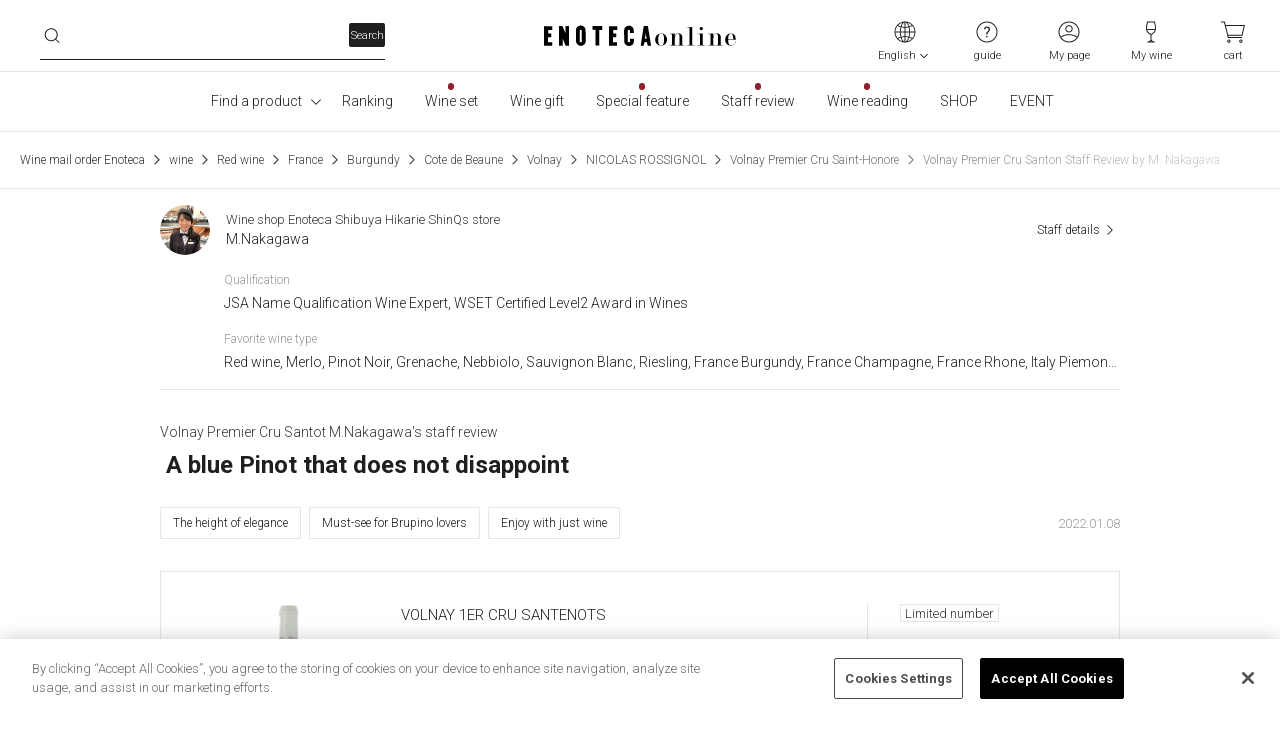

--- FILE ---
content_type: application/javascript; charset=UTF-8
request_url: https://www.enoteca.co.jp/_nuxt/f720826.modern.js
body_size: 10149
content:
(window.webpackJsonp=window.webpackJsonp||[]).push([[134],{1112:function(e,t,n){"use strict";n.d(t,"a",(function(){return c}));var r=n(4),o=n(25),c=e=>{var t=Object(r.e)(),n=Object(o.a)(),c=Object(r.a)(e);return Object(r.A)(c,(()=>{(null==t?void 0:t.uid)&&n.commit("internals/layoutProps/setLayoutProps",{uid:t.uid,layoutProps:c})}),{immediate:!0,deep:!0}),c}},1113:function(e,t,n){"use strict";var r=n(4),o=n(388),c=n(305),l=Object(r.b)({components:{AppLayoutDefault:o.a},setup:()=>({layoutProps:Object(c.c)()}),head:{}}),d=n(10),component=Object(d.a)(l,(function(){var e=this,t=e.$createElement;return(e._self._c||t)("AppLayoutDefault",{attrs:{"layout-props":e.layoutProps},scopedSlots:e._u([{key:"before-header",fn:function(){return[e._t("before-header")]},proxy:!0},{key:"header",fn:function(){return[e._t("header")]},proxy:!0},{key:"after-header",fn:function(){return[e._t("after-header")]},proxy:!0},{key:"before-footer",fn:function(){return[e._t("before-footer")]},proxy:!0},{key:"after-footer",fn:function(){return[e._t("after-footer")]},proxy:!0}],null,!0)},[e._t("default")],2)}),[],!1,null,null,null);t.a=component.exports},1115:function(e,t,n){var content=n(1126);content.__esModule&&(content=content.default),"string"==typeof content&&(content=[[e.i,content,""]]),content.locals&&(e.exports=content.locals);(0,n(52).default)("70b3a27a",content,!0,{sourceMap:!1})},1120:function(e,t,n){"use strict";var r=n(4),o=n(29),c=n(31),l=n(0),d=n(391),m=Object(r.b)({components:{AppIcon:o.a,AppLink:c.a},setup(){var e=Object(r.x)(),t=Object(d.d)(e.value.path);return{MYPAGE_MENU_LIST:l.MYPAGE_MENU_LIST,pathWithoutNumericParams:t}}}),f=n(10),v=Object(f.a)(m,(function(){var e=this,t=e.$createElement,n=e._self._c||t;return n("ul",{staticClass:"box-border space-y-0 lg:space-y-6 lg:border-0 lg:shadow-none"},e._l(e.MYPAGE_MENU_LIST,(function(menu){return n("li",{key:menu.text,staticClass:"border-b border-Black10 last:border-b-0 lg:border-0"},[n("AppLink",{staticClass:"hover-underline flex justify-between py-5 pl-5 pr-2.5 lg:py-0 lg:pl-0 lg:pr-0",class:{"font-bold":menu.activeLinks.includes(e.pathWithoutNumericParams)},attrs:{to:menu.link}},[n("div",{staticClass:"flex"},[n("AppIcon",{staticClass:"mr-3 h-5 w-5",attrs:{icon:menu.icon+(menu.activeLinks.includes(e.pathWithoutNumericParams)?"-active":"")}}),e._v(" "),n("span",[e._v(e._s(menu.text))])],1),e._v(" "),n("AppIcon",{staticClass:"lg:hidden",attrs:{icon:"ArrowRightBlack"}})],1)],1)})),0)}),[],!1,null,null,null).exports,_=n(230),y=n(116),x=n(1113),h=n(1112),C=n(3),O=Object(r.b)({components:{LayoutDefault:x.a,MypageSideMenu:v,AppLink:c.a,AppOptimizedImage:_.a,AppRectButton:y.a},props:{noSidebar:{type:Boolean,default:!1}},setup:()=>(Object(h.a)((()=>({layout:{headerMenu:"never"}}))),{url:C.G})}),M=(n(1125),Object(f.a)(O,(function(){var e=this,t=e.$createElement,r=e._self._c||t;return r("LayoutDefault",[r("div",{staticClass:"extra-large-content mx-auto flex flex-col-reverse px-4 md:pt-12 lg:flex-row lg:justify-center xl:gap-x-[100px] xl:px-0"},[e.noSidebar?e._e():r("div",{staticClass:"w-sidebar -mb-[30px] mt-[30px] flex-shrink-0 space-y-[30px] md:-mb-10 md:mt-10 md:space-y-10 lg:mb-0 lg:mt-0 lg:space-y-0"},[r("MypageSideMenu"),e._v(" "),r("div",{staticClass:"box-border flex flex-col overflow-hidden md:hidden"},[r("AppLink",{staticClass:"h-full w-full bg-Black02 md:h-[242px] md:w-[384px] md:-translate-y-[38px] md:transform md:bg-transparent",attrs:{to:e.url("MYWINE")}},[r("AppOptimizedImage",{attrs:{src:n(1121),"src-webp":n(1122),"src-sp":n(1123),"src-sp-webp":n(1124)}})],1),e._v(" "),r("div",{staticClass:"flex flex-1 flex-col gap-y-15px p-5 md:gap-y-5 md:py-30px md:pl-0 md:pr-10"},[r("p",{staticClass:"text-2xl font-semibold"},[e._v(e._s(e.$t("Mypage-01.appeal.heading")))]),e._v(" "),r("i18n",{attrs:{tag:"p",path:"Mypage-01.appeal.body"},scopedSlots:e._u([{key:"br",fn:function(){return[r("br")]},proxy:!0}],null,!1,1514607944)}),e._v(" "),r("AppRectButton",{staticClass:"w-full md:w-60",attrs:{type:"button",bg:"black",text:"white",weight:"bold",size:"h-8",value:e.$t("Mypage-01.appeal.button").toString(),to:e.url("MYWINE")}})],1)],1)],1),e._v(" "),r("div",{staticClass:"mt-6 w-full md:mt-0"},[e._t("default")],2)])])}),[],!1,null,"10f6d22b",null));t.a=M.exports},1121:function(e,t,n){e.exports=n.p+"img/1984198.png"},1122:function(e,t,n){e.exports=n.p+"img/5d79130.webp"},1123:function(e,t,n){e.exports=n.p+"img/4b3c085.png"},1124:function(e,t,n){e.exports=n.p+"img/edf15cc.webp"},1125:function(e,t,n){"use strict";n(1115)},1126:function(e,t,n){var r=n(51)((function(i){return i[1]}));r.push([e.i,".w-sidebar[data-v-10f6d22b]{width:100%}@media (min-width: 1024px){.w-sidebar[data-v-10f6d22b]{width:213px}}@media (min-width: 1260px){.w-sidebar[data-v-10f6d22b]{width:280px}}",""]),e.exports=r},1371:function(e,t,n){"use strict";n.d(t,"c",(function(){return m})),n.d(t,"f",(function(){return f})),n.d(t,"b",(function(){return v})),n.d(t,"e",(function(){return _})),n.d(t,"a",(function(){return y})),n.d(t,"d",(function(){return x})),n.d(t,"h",(function(){return h})),n.d(t,"i",(function(){return C})),n.d(t,"g",(function(){return O}));var r=n(9),o=n.n(r),c=n(236),l=n(3),d=n(424),m=(e,t,n,r)=>"changeable"!==e||t?"complete"===e&&r?n?"発送完了/セラー入庫完了":"セラー入庫完了":c.f[e]:"手配中",f=(e,t,n)=>{switch(n){case d.a.RETURN:return"返品";case d.a.CANCELED:return"ご予約キャンセル";case d.a.ACCEPT:if(e&&t)return"お渡し済み";if(!e&&!t)return"お渡し準備中・お渡し時会計";if(e&&!t)return"お支払い済み・お渡し準備中";if(!e&&t)return"お渡し済み"}return"お渡し準備中・お渡し時会計"},v=(e,t)=>t?o()(e).tz("Asia/Tokyo").format("YYYY年MM月DD日 HH:mm:ss"):o()(e).tz("Asia/Tokyo").format("YYYY年MM月DD日 HH:mm"),_=e=>o()(e).tz("Asia/Tokyo").format("YYYY年MM月DD日"),y=(e,t)=>t?e.filter((e=>"paper_bag"===e.gift_option_type)):e.filter((e=>"gift_box"===e.gift_option_type)),x=e=>{var t="十",n=["一","二","三","四","五","六","七","八","九"],r="",o="",c=e.length;return 1===c?n[Number(e)-1]+"回払い":(2===c&&(1===Number(e.charAt(0))?0===Number(e.charAt(1))?r=t:(r=t,o=n[Number(e.charAt(1))-1]):0===Number(e.charAt(1))?(r=n[Number(e.charAt(0))-1],o=t):(r=n[Number(e.charAt(0))-1]+t,o=n[Number(e.charAt(1))-1])),r+o+"回払い")},h=(e,t)=>t?Object(l.G)("PRIMEUR_DETAIL",{code:e}):Object(l.G)("ITEM_DETAIL",{code:e}),C=(e,t)=>t?Object(l.G)("MYPAGE_HISTORY_POS_DETAIL",{id:e}):Object(l.G)("MYPAGE_HISTORY_DETAIL",{id:e}),O=e=>/^\d{4}$/.test(e)?e+"年":e},1398:function(e,t,n){"use strict";n.d(t,"b",(function(){return o})),n.d(t,"g",(function(){return c})),n.d(t,"a",(function(){return l})),n.d(t,"h",(function(){return d})),n.d(t,"e",(function(){return m})),n.d(t,"f",(function(){return f})),n.d(t,"d",(function(){return v})),n.d(t,"c",(function(){return _}));var r=n(428),o=[{id:r.c.VISA_SPECIAL_PRICE,title:"VISA会員様特別価格",label:"",description:"お支払方法がクラブエノテカVISAカードの場合、特別価格が適用されます。\nそれ以外のお支払い方法を選択した場合、特別価格は自動的に適用が外れます。",expirationDate:"無期限"},{id:r.c.PREMIUM_CASE,title:"プレミアム会員様ケースオーダー割引",label:"10〜15%OFF",description:"6本分ご購入で10%OFF、12本分ご購入で15%OFFです。",expirationDate:"無期限"},{id:r.c.VISA_CASE,title:"VISA会員様ケースオーダー割引",label:"15〜20%OFF",description:"6本分ご購入で15%OFF、12本分ご購入で20%OFFです。\nなお、お支払方法がクラブエノテカVISAカードの場合に自動的に適用されます。その他のお支払い方法を選択された場合には適用されません。",expirationDate:"無期限"},{id:r.c.VISA_BIRTHDAY,title:"VISA会員様誕生月特典",label:"10〜15%OFF",description:"クラブエノテカVISAクラシックカードをお持ちの方は10%OFF、クラブエノテカVISAゴールドカードをお持ちの方は15%OFFです。\nなお、お支払方法がクラブエノテカVISAカードの場合に自動的に適用されます。その他のお支払い方法を選択された場合には適用されません。",expirationDate:"今月末日"},{id:r.c.VISA_DISCOUNT,title:"VISA会員様割引",label:"5〜10%OFF",description:"クラブエノテカVISAクラシックカードをお持ちの方は5%OFF、クラブエノテカVISAゴールドカードをお持ちの方は10%OFFです。\nなお、お支払方法がクラブエノテカVISAカードの場合に自動的に適用されます。その他のお支払い方法を選択された場合には適用されません。",expirationDate:"無期限"},{id:r.c.BIRTHDAY,title:"誕生月特典",label:"10%OFF",description:"誕生月の期間中は何度でもご利用いただけます。",expirationDate:"今月末日"},{id:r.c.VISA_SHIPPING,title:"VISA会員様クール送料無料",label:"送料無料",description:"クール代および送料が無料になります。",expirationDate:"無期限"},{id:r.c.FIRST_SHIPPING_FREE,title:"初回購入、送料無料",label:"送料無料",description:"エノテカ・オンラインでの初回ご注文に適用されます。\n※クール便代を除く、通常配送料が無料となります。\n※プリムール、先行販売・ボジョレー・ヌーヴォーなどのご注文はカウントに含まれません。",expirationDate:"なし"},{id:r.c.VIP_PLATINUM_CASE,title:"プラチナ会員様ケースオーダー割引",label:"10〜15%OFF",description:"6本分ご購入で10%OFF、12本分ご購入で15%OFFです。",expirationDate:"無期限"},{id:r.c.VIP_PLATINUM_SHIPPING,title:"プラチナ会員様クール送料無料",label:"送料無料",description:"クール代および送料が無料になります。",expirationDate:"無期限"},{id:r.c.VIP_BLACK_CASE,title:"ブラック会員様ケースオーダー割引",label:"10〜15%OFF",description:"6本分ご購入で10%OFF、12本分ご購入で15%OFFです。",expirationDate:"無期限"},{id:r.c.VIP_BLACK_SHIPPING,title:"ブラック会員様クール送料無料",label:"送料無料",description:"クール代および送料が無料になります。",expirationDate:"無期限"}],c="product_coupon",l="all_item_coupon",d="coupon",m=8,f="inputCouponCode",v="item_percent",_="fixed_amount"},1470:function(e,t,n){"use strict";var r=n(4),o=n(29),c=n(31),l=Object(r.b)({components:{AppIcon:o.a,AppLink:c.a},props:{title:{type:String,required:!0},link:{type:String,default:""},linkText:{type:String,default:""},padding:{type:String,default:"new"}}}),d=n(10),component=Object(d.a)(l,(function(){var e=this,t=e.$createElement,n=e._self._c||t;return n("div",{staticClass:"box-border"},[n("div",{staticClass:"flex items-center justify-between border-b border-Black10 px-4 py-2 md:px-8 md:py-4"},[n("h2",{staticClass:"text-lg"},[e._v(e._s(e.title))]),e._v(" "),e.link?n("AppLink",{staticClass:"grid grid-cols-[1fr_20px] items-center gap-2 py-2",attrs:{to:e.link}},[e.linkText?n("p",{staticClass:"text-sm leading-[18px]"},[e._v(e._s(e.linkText))]):e._e(),e._v(" "),n("AppIcon",{attrs:{icon:"arrow-half-black"}})],1):n("div",{staticClass:"h-[34px]"})],1),e._v(" "),n("div",{class:{"px-15px py-[30px] md:px-[30px]":"old"===e.padding,"px-4 py-4 md:px-8":"new"===e.padding}},[e._t("default")],2)])}),[],!1,null,null,null);t.a=component.exports},1496:function(e,t,n){e.exports=n.p+"img/0810f8b.png"},1497:function(e,t,n){e.exports=n.p+"img/5f4df57.webp"},1498:function(e,t,n){e.exports=n.p+"img/447cd25.png"},1499:function(e,t,n){e.exports=n.p+"img/effe764.webp"},1500:function(e,t,n){e.exports=n.p+"img/bead041.png"},1501:function(e,t,n){e.exports=n.p+"img/8b11071.webp"},1502:function(e,t,n){e.exports=n.p+"img/960068d.png"},1503:function(e,t,n){e.exports=n.p+"img/416fffe.webp"},1608:function(e,t,n){var content=n(1911);content.__esModule&&(content=content.default),"string"==typeof content&&(content=[[e.i,content,""]]),content.locals&&(e.exports=content.locals);(0,n(52).default)("58845f5c",content,!0,{sourceMap:!1})},1901:function(e,t,n){e.exports=n.p+"c2ff0facd06722cb66e4af6c432e0ba7.svg"},1902:function(e,t,n){e.exports=n.p+"083c44ca78eca805b6b90bdddf8bf640.svg"},1903:function(e,t,n){e.exports=n.p+"58337697a9f5c4da7babae9c314e3627.svg"},1904:function(e,t,n){e.exports=n.p+"img/6d9a5a7.jpg"},1905:function(e,t,n){e.exports=n.p+"img/93664da.jpg"},1906:function(e,t,n){e.exports=n.p+"b7bc62bb149ecf7ad3c33a2c1e77daa9.svg"},1907:function(e,t,n){e.exports=n.p+"7e631d86cc8578b3001150f622478ab1.svg"},1908:function(e,t,n){e.exports=n.p+"fd1ae0d8bfd381bf882028dd9e4d8b5c.svg"},1909:function(e,t,n){e.exports=n.p+"d3f14d185bcf598e01846534777a947f.svg"},1910:function(e,t,n){"use strict";n(1608)},1911:function(e,t,n){var r=n(51)((function(i){return i[1]}));r.push([e.i,".point-bar-silver[data-v-b3912ee2]{background:linear-gradient(89.94deg,hsla(0,0%,40.4%,.88),hsla(0,0%,72.2%,.88) 98.29%)}.point-bar-gold[data-v-b3912ee2]{background:linear-gradient(89.94deg,rgba(172,132,29,.88),rgba(243,215,132,.88) 98.29%)}",""]),e.exports=r},2565:function(e,t,n){"use strict";n.r(t);var r=n(1),o=(n(12),n(14),n(20),n(32),n(311),n(4)),c=n(9),l=n.n(c),d=n(29),m=n(31),f=n(1398),v=n(391),_=Object(o.b)({components:{AppIcon:d.a,AppLink:m.a},props:{coupon:{type:Object,required:!0}},setup(e){var{i18n:t}=Object(o.u)();return{discountLabel:Object(o.a)((()=>{var n,r;return e.coupon.type===f.c?t.t("Mypage-19.coupon.discount.unit",{discountAmount:"".concat(null!==(n=e.coupon.discountAmount)&&void 0!==n?n:0).concat(t.t("Mypage-19.discount.enn"))}):t.t("Mypage-19.coupon.discount.unit",{discountAmount:"".concat(null!==(r=e.coupon.discountAmount)&&void 0!==r?r:0).concat(t.t("Mypage-19.discount.percentage"))})})),dayjs:l.a,url:v.e}}}),y=n(10),x=Object(y.a)(_,(function(){var e=this,t=e.$createElement,n=e._self._c||t;return n("AppLink",{staticClass:"mt-5 grid grid-cols-[1fr_auto] items-center gap-2 border-b border-Black10 pb-4 duration-200 first:mt-0 last:border-0 last:pb-0 hover:no-underline hover:opacity-40",attrs:{to:e.url("MYPAGE_COUPON_LIST")}},[n("div",{staticClass:"grid gap-x-4 gap-y-2 md:grid-cols-[auto_1fr]"},[n("div",{staticClass:"flex gap-2.5"},[e.coupon.type&&e.coupon.discountAmount?n("p",{staticClass:"h-fit w-fit whitespace-nowrap rounded bg-SaleRed px-2 py-[4.5px] text-center text-sm leading-none text-White"},[e._v("\n        "+e._s(e.discountLabel)+"\n      ")]):e._e(),e._v(" "),e.coupon.isOnlineOnly?n("p",{staticClass:"h-fit w-fit whitespace-nowrap rounded border border-Black10 px-2 py-[3.5px] text-center text-sm leading-none text-Black60"},[e._v("\n        "+e._s(e.$t("Mypage-01.coupon.online"))+"\n      ")]):e._e()]),e._v(" "),n("p",{staticClass:"grid items-center gap-x-3 gap-y-2 md:grid-cols-[1fr_171px]"},[n("span",{staticClass:"line-clamp-2"},[e._v(e._s(e.coupon.name))]),e._v(" "),n("span",{staticClass:"whitespace-nowrap text-2xs text-Black60"},[e._v(e._s(e.$t("Mypage-01.coupon.expirationDate.text",{expirationDate:e.dayjs(e.coupon.validTo).tz("Asia/Tokyo").format(e.$t("Mypage-01.coupon.expirationDate.format").toString())})))])])]),e._v(" "),n("AppIcon",{staticClass:"h-5 w-5",attrs:{icon:"arrow-black"}})],1)}),[],!1,null,null,null).exports,h=(n(36),n(91)),C=Object(o.b)({components:{AppLink:m.a,AppImage:h.a},props:{link:{type:String,required:!0},linkText:{type:String,required:!0},message:{type:String,required:!0},imageUrl:{type:String,default:""},date:{type:String,default:""},targetMonth:{type:String,default:""}},setup:e=>({formattedTargetMonth:Object(o.a)((()=>{var[t,n]=e.targetMonth.split("-");return"".concat(t,"年").concat(parseInt(n,10),"月")})),formattedDate:Object(o.a)((()=>l()(e.date).tz("Asia/Tokyo").format("YYYY.MM.DD")))})}),O=Object(y.a)(C,(function(){var e=this,t=e.$createElement,n=e._self._c||t;return n("div",{staticClass:"flex items-start gap-x-4 md:gap-x-6"},[n("AppImage",{staticClass:"h-[60px] w-[60px] object-contain",attrs:{src:e.imageUrl,"no-image-type":"product"}}),e._v(" "),n("div",{staticClass:"space-y-1 md:space-y-2"},[e.date?n("p",{staticClass:"text-xs leading-none text-Black60"},[n("time",[e._v(e._s(e.formattedDate))])]):e._e(),e._v(" "),n("p",{staticClass:"font-semibold",class:{"text-SaleRed":e.targetMonth}},[e._v(e._s(e.message))]),e._v(" "),n("div",[e.targetMonth?n("p",[e._v(e._s(e.$t("Common.notice.paymentError.target",{target:e.formattedTargetMonth})))]):e._e(),e._v(" "),n("p",[n("AppLink",{staticClass:"underline hover:no-underline",attrs:{to:e.link}},[e._v(e._s(e.linkText))])],1)])])],1)}),[],!1,null,null,null).exports,M=Object(o.b)({components:{MypageNoticePreviewCard:O},props:{event:{type:Object,required:!0}},setup:()=>({url:v.e})}),A=Object(y.a)(M,(function(){var e=this,t=e.$createElement;return(e._self._c||t)("MypageNoticePreviewCard",{attrs:{link:e.url("MYPAGE_EVENT_DETAIL",{reservationId:e.event.event_reservation_id}),"link-text":e.$t("Mypage-01.notice.link.event").toString(),message:e.$t("Mypage-01.notice.event").toString()}})}),[],!1,null,null,null).exports,I=Object(o.b)({components:{MypageNoticePreviewCard:O},props:{general:{type:Object,required:!0}},setup:()=>({url:v.e,dayjs:l.a})}),k=Object(y.a)(I,(function(){var e=this,t=e.$createElement;return(e._self._c||t)("MypageNoticePreviewCard",{attrs:{link:e.url("MYPAGE_HISTORY_DETAIL",{id:e.general.order_id}),"link-text":e.$t("Mypage-01.notice.link.orderHistory").toString(),message:e.$t("Mypage-01.notice.general",{shippingDate:e.dayjs(e.general.expected_shipping_date).tz("Asia/Tokyo").format("YYYY年M月D日")}).toString(),"image-url":e.general.product_image_url}})}),[],!1,null,null,null).exports,S=n(230),P=n(3),j=n(5),w=Object(o.b)({components:{AppIcon:d.a,AppLink:m.a,AppOptimizedImage:S.a},props:{clubEnotecaType:{type:String,required:!0},memberRank:{type:String,required:!0},cardNo:{type:String,required:!0},userLastName:{type:String,required:!0},userFirstName:{type:String,required:!0},pointInfo:{type:Object,required:!0}},setup(e,t){var{emit:r}=t,c=Object(o.z)().getters["user/info/isVisaMember"],l=Object(o.a)((()=>{switch(e.clubEnotecaType){case j.ClubEnotecaType.NONE:return n(1902);case j.ClubEnotecaType.CLASSIC:case j.ClubEnotecaType.GOLD:return n(1903);default:return""}})),d=Object(o.a)((()=>{switch(e.clubEnotecaType){case j.ClubEnotecaType.NONE:return"";case j.ClubEnotecaType.CLASSIC:return n(1904);case j.ClubEnotecaType.GOLD:return n(1905);default:return""}})),m=Object(o.a)((()=>{switch(e.memberRank){case j.MemberRank.REGULAR:return c?"":n(1906);case j.MemberRank.PREMIUM:return c?"":n(1907);case j.MemberRank.PLATINUM:return n(1908);case j.MemberRank.BLACK:return n(1909);default:return""}}));return{props:e,url:P.G,ClubEnotecaType:j.ClubEnotecaType,isClubEnotecaType:t=>e.clubEnotecaType===t,backgroundPath:d,enotecaLogoPath:l,memberRankLabelPath:m,enableBarcodeButton:()=>{r("barcodeButton")}}}}),E=Object(y.a)(w,(function(){var e=this,t=e.$createElement,r=e._self._c||t;return r("div",{staticClass:"relative h-[220px] w-full rounded-middle p-[24px] font-normal text-white drop-shadow-[5px_5px_19px_rgba(0,0,0,0.2)] md:w-[345px]",class:{"bg-[linear-gradient(89.74deg,rgba(0,0,0,0.88)_0.21%,rgba(49,49,49,0.88)_99.76%)]":!e.backgroundPath}},[e.backgroundPath?r("div",{staticClass:"absolute inset-0 -z-1 rounded-middle bg-cover bg-center",style:{backgroundImage:"url("+e.backgroundPath+")"}}):e._e(),e._v(" "),e.backgroundPath&&e.isClubEnotecaType(e.ClubEnotecaType.CLASSIC)?r("div",{staticClass:"absolute inset-0 -z-1 rounded-middle bg-black/30"}):e._e(),e._v(" "),e.backgroundPath&&e.isClubEnotecaType(e.ClubEnotecaType.GOLD)?r("div",{staticClass:"absolute inset-0 -z-1 rounded-middle bg-[rgba(153,124,40,0.1)]"}):e._e(),e._v(" "),r("div",{staticClass:"flex h-full flex-col justify-between"},[r("div",{staticClass:"w-[140px]"},[r("AppOptimizedImage",{attrs:{src:e.enotecaLogoPath}})],1),e._v(" "),r("div",{staticClass:"grid gap-y-[3px]"},[r("div",{staticClass:"flex items-baseline gap-x-[7px]"},[r("div",{staticClass:"text-xl"},[e._v("\n          "+e._s(e.$t("Mypage-01.membershipCard.userName",{lastName:e.props.userLastName,firstName:e.props.userFirstName}))+"\n        ")]),e._v(" "),r("div",{staticClass:"text-xs"},[e._v("\n          "+e._s(e.$t("Mypage-01.membershipCard.userNameHonorific"))+"\n        ")])]),e._v(" "),r("div",{staticClass:"flex items-baseline gap-x-[2px] text-xs"},[r("div",[e._v(e._s(e.$t("Mypage-01.membershipCard.id.title")))]),e._v(" "),r("div",[e._v(e._s(e.$t("Mypage-01.membershipCard.id.colon")))]),e._v(" "),r("div",[e._v(e._s(e.props.cardNo))])])]),e._v(" "),r("div",{staticClass:"grid gap-y-[4px]"},[r("div",{staticClass:"flex items-baseline gap-x-[8px]"},[r("div",{staticClass:"space-x-1 text-xl"},[r("span",[e._v(e._s(e.pointInfo.totalPoints))]),r("span",[e._v(e._s(e.$t("Mypage-01.points.unit")))])]),e._v(" "),r("AppLink",{staticClass:"flex items-center gap-x-[1px]",attrs:{to:e.url("MYPAGE_POINT_LIST")}},[r("div",{staticClass:"text-xs"},[e._v("\n            "+e._s(e.$t("Mypage-01.membershipCard.point.history"))+"\n          ")]),e._v(" "),r("AppIcon",{attrs:{icon:"arrow-white"}})],1)],1),e._v(" "),e.pointInfo.totalPoints>0?r("div",{staticClass:"text-2xs"},[e._v("\n        "+e._s(e.$t("Mypage-01.membershipCard.point.expire",{date:e.pointInfo.expirationDate,point:e.pointInfo.expiringPoints}))+"\n      ")]):e._e()])]),e._v(" "),r("div",[r("div",{staticClass:"absolute right-0 top-0 p-[24px]"},[e.memberRankLabelPath?r("AppOptimizedImage",{staticClass:"h-[48px]",attrs:{src:e.memberRankLabelPath}}):e._e()],1),e._v(" "),r("div",{staticClass:"absolute bottom-0 right-0 p-[24px] md:hidden",on:{click:e.enableBarcodeButton}},[r("AppOptimizedImage",{staticClass:"h-[28px] w-[40px] rounded-middle",attrs:{src:n(1901)}})],1)])])}),[],!1,null,null,null).exports,T=n(425),N=Object(o.b)({components:{MypageNoticePreviewCard:O},props:{payment:{type:Object,required:!0}},setup(e){var{i18n:t}=Object(o.u)(),n=Object(o.a)((()=>{switch(e.payment.message_type_code){case T.d.CELLAR:return t.t("Common.notice.paymentError.cellar");case T.d.DISTRIBUTION:return t.t("Common.notice.paymentError.distribution");case T.d.YOURSOMM:return t.t("Common.notice.paymentError.yoursomm");default:return""}}));return{url:v.e,typeText:n}}}),L=Object(y.a)(N,(function(){var e=this,t=e.$createElement;return(e._self._c||t)("MypageNoticePreviewCard",{attrs:{link:e.url("MYPAGE_CREDIT_CARD_LIST"),"link-text":e.$t("Common.notice.paymentError.link").toString(),message:e.$t("Common.notice.paymentError.message",{type:e.typeText}).toString(),"target-month":e.payment.target_year_month,date:e.payment.created_at_of_personal_message}})}),[],!1,null,null,null).exports,B=Object(o.b)({components:{MypageNoticePreviewCard:O},props:{shipping:{type:Object,required:!0}},setup(e){var{i18n:t}=Object(o.u)(),n=Object(o.a)((()=>{switch(e.shipping.message_type_code){case T.c.GENERAL:return t.t("Common.notice.deliveryCondition.message.general");case T.c.PRIMEUR:return t.t("Common.notice.deliveryCondition.message.primeur");case T.c.BEAUJOLAIS:return t.t("Common.notice.deliveryCondition.message.beaujolais");case T.c.DISTRIBUTION:return t.t("Common.notice.deliveryCondition.message.distribution");case T.c.YOURSOMM:return t.t("Common.notice.deliveryCondition.message.yoursomm");default:return""}})),link=Object(o.a)((()=>e.shipping.message_type_code===T.c.YOURSOMM?Object(v.e)("MYPAGE_YOURSOMM_SUBSCRIPTION_DETAIL",{id:e.shipping.custom_distribution_course_subscription_id}):Object(v.e)("MYPAGE_HISTORY_DETAIL",{id:e.shipping.order_id})));return{url:v.e,message:n,link:link}}}),D=Object(y.a)(B,(function(){var e=this,t=e.$createElement;return(e._self._c||t)("MypageNoticePreviewCard",{attrs:{link:e.link,"link-text":e.$t("Common.notice.deliveryCondition.link").toString(),message:e.message.toString(),"image-url":e.shipping.product_image_url,date:e.shipping.display_from}})}),[],!1,null,null,null).exports,$=n(392),R=n(116),Y=Object(o.b)({components:{AppModal:$.a,AppRectButton:R.a,AppOptimizedImage:S.a},setup:()=>({url:v.e})}),F=Object(y.a)(Y,(function(){var e=this,t=e.$createElement,r=e._self._c||t;return r("AppModal",{attrs:{title:e.$t("Mypage-01.bonusInfoModal.title").toString(),"is-fit-content":"","has-pc-footer-border":""},on:{close:function(t){return e.$emit("close")}},scopedSlots:e._u([{key:"body",fn:function(){return[r("ul",{staticClass:"mb-[15px] list-outside list-disc pl-5 text-sm md:mb-6"},[r("li",[e._v(e._s(e.$t("Mypage-01.bonusInfoModal.description.1")))]),e._v(" "),r("li",[e._v(e._s(e.$t("Mypage-01.bonusInfoModal.description.2")))]),e._v(" "),r("li",[e._v(e._s(e.$t("Mypage-01.bonusInfoModal.description.3")))])]),e._v(" "),r("div",{staticClass:"mb-[15px] flex flex-col items-center gap-y-2.5 md:mb-6"},[r("AppOptimizedImage",{staticClass:"md:w-[432px]",attrs:{src:n(1496),"src-webp":n(1497),"src-sp":n(1498),"src-sp-webp":n(1499),alt:"ポイント付与率アップグラフ"}}),e._v(" "),r("AppOptimizedImage",{staticClass:"md:w-[432px]",attrs:{src:n(1500),"src-webp":n(1501),"src-sp":n(1502),"src-sp-webp":n(1503),alt:"まとめ買い特典画像"}})],1)]},proxy:!0},{key:"footer",fn:function(){return[r("AppRectButton",{staticClass:"w-full",attrs:{bg:"black",text:"white",border:"black",value:e.$t("Mypage-01.bonusInfoModal.button").toString(),to:e.url("CLUB")}})]},proxy:!0}])})}),[],!1,null,null,null).exports,U=n(389),G=n(1470),z=n(1120),V=n(1112),H=n(25),W=n(438),K=n(89),J=n(1371),Q=n(414),X=Object(o.b)({components:{LayoutMypage:z.a,AppSectionCard:G.a,AppIcon:d.a,AppLink:m.a,AppLoader:U.default,AppModal:$.a,MypageMembershipCard:E,RankBenefitsInfoModal:F,MypageCouponPreviewCard:x,MypagePaymentNoticeCard:L,MypageShippingNoticeCard:D,MypageGeneralNoticeCard:k,MypageEventNoticeCard:A,AppOptimizedImage:S.a,AppRectButton:R.a},setup(){var e=Object(H.a)(),{app:t,i18n:n}=Object(o.u)(),c=Object(o.r)(!1),d=Object(o.r)(!1),m=Object(o.r)(!1),f=Object(o.r)({}),v=Object(o.r)([]),_=Object(o.r)({totalPoints:0,expiringPoints:"",expirationDate:""}),y=Object(o.r)({totalPurchase:0,amountUntilBonus:0,bonusPoint:0,isNextPremium:!1,previousBonusObtainAmount:0,nextBonusObtainAmount:0}),x=Object(o.r)(!1),h=Object(o.r)(""),C=Object(o.r)(0),O=Object(o.r)(),M=Object(o.r)(""),A=Object(o.r)(""),I=Object(o.r)(""),k=Object(o.r)(0),S=Object(o.a)((()=>e.state.user.info.userBase||{clubenotecaType:"",loginId:"",password:"",userType:"",memberRank:"",cardNo:"",rakutenOpenId:"",amazonOpenId:"",lineId:"",appleId:""})),w=Object(o.a)((()=>e.state.user.info.profile||{firstName:"",lastName:"",firstNameKana:"",lastNameKana:"",gender:"",birthday:"",zipCode:"",prefecture:"",city:"",streetAddress:"",phoneNumber:""})),E=function(){var t=Object(r.a)((function*(){f.value=yield e.dispatch("modules/mypage/personalMessage/fetchMypageTopNotice",{})}));return function(){return t.apply(this,arguments)}}(),T=function(){var t=Object(r.a)((function*(){var{personalPromotions:t}=yield e.dispatch("modules/mypage/coupon/fetchPersonalCoupons",{});v.value=t.filter((e=>e.conditions.some((e=>"club_number"===e.key||"app_link"===e.key)))).map((e=>{var t;return{name:e.promotion_name,discountAmount:e.discount_amount,type:e.type,validTo:e.valid_to,isOnlineOnly:null!==(t=e.is_online_only)&&void 0!==t&&t}}))}));return function(){return t.apply(this,arguments)}}(),N=function(){var t=Object(r.a)((function*(){var t,n,r=yield e.dispatch("modules/mypage/point/getPointBalance",{});if(null===(t=null==r?void 0:r.balance)||void 0===t?void 0:t.balanceList){var o,c=0,d=l()().tz("Asia/Tokyo"),m="";for(var f of null===(n=r.balance)||void 0===n?void 0:n.balanceList){var v=l()(f.expireDate,"YYYYMMDD").tz("Asia/Tokyo");v.isBefore(d,"day")||"0"!==f.balancePoint&&(c+=parseInt(f.balancePoint),(null==o||v.isBefore(o))&&(o=v,m=f.balancePoint))}var y=o?o.format("YYYY年MM月DD日"):"";_.value={totalPoints:c,expiringPoints:m,expirationDate:y}}}));return function(){return t.apply(this,arguments)}}(),L=function(){var t=Object(r.a)((function*(){y.value=yield e.dispatch("modules/mypage/point/getRankUpInfo",{query:{cardNo:S.value.cardNo}});var t=e.getters["user/info/isVisaMember"];h.value=0===y.value.bonusPoint&&(t&&y.value.isNextPremium||!y.value.isNextPremium)?n.t("Mypage-01.bonusAchieved").toString():n.t("Mypage-01.bonusProgress.text",{target:y.value.isNextPremium?n.t("Mypage-01.bonusProgress.premium").toString():n.t("Mypage-01.bonusProgress.normal",{bonusPoint:y.value.bonusPoint.toLocaleString()}).toString(),remainingAmount:y.value.amountUntilBonus.toLocaleString()}).toString(),C.value=y.value.nextBonusObtainAmount?(y.value.totalPurchase-y.value.previousBonusObtainAmount)/(y.value.nextBonusObtainAmount-y.value.previousBonusObtainAmount)*100:0,C.value<0&&(C.value=0),C.value>100&&(C.value=100)}));return function(){return t.apply(this,arguments)}}();Object(o.v)(Object(r.a)((function*(){yield Promise.allSettled([T(),E()]);try{yield Promise.all([N(),L()])}catch(e){if(!K.a.isAPIError(e))throw e;(e.hasCode(W.h)||e.hasCode(W.i))&&Object(P.y)(t.$ua.original())&&(m.value=!0)}c.value=!0})));var B=Object(o.a)((()=>{var e,t=W.e+(null===(e=S.value)||void 0===e?void 0:e.cardNo);return t+(e=>{var t=0;e.split("").forEach(((e,n)=>{t+=n%2==0?parseInt(e):3*parseInt(e)}));var n=t%10;return 0===n?"0":(10-n).toString()})(t)})),D=function(){var n=Object(r.a)((function*(){var n=!0;try{yield N(),yield e.dispatch("user/info/fetchUserBase",{})}catch(e){if(!K.a.isAPIError(e))throw e;(e.hasCode(W.h)||e.hasCode(W.i))&&(n=!1)}Object(P.y)(t.$ua.original())&&(m.value=!n),d.value=!0}));return function(){return n.apply(this,arguments)}}();return Object(V.a)((()=>({layout:{headerMenu:"never",footerMenu:"never"},head:{title:n.t("Mypage-01.pageTitle").toString(),description:n.t("Common.description").toString()}}))),{url:P.G,priceFormatter:Q.a,hasLoaded:c,userBase:S,userProfile:w,pointInfo:_,personalMessageLinkText:A,personalMessageLink:I,personalMessage:M,dcsOrders:O,totalPurchases:k,PosSalesType:j.PosSalesType,isOpenBarcode:d,getUserPointNo:B,formatOrderStatus:J.c,formatOrderDate:J.b,generateOrderDetailUrl:J.i,formatPosOrderDate:J.e,formatPosOrderStatus:J.f,displayBarcode:D,hasPointAddingError:m,rankUpInfo:y,rankUpText:h,rankUpWidth:C,isBenefitInfoOpen:x,userCoupons:v,ClubEnotecaType:j.ClubEnotecaType,notice:f}}}),Z=(n(1910),Object(y.a)(X,(function(){var e=this,t=e.$createElement,r=e._self._c||t;return r("LayoutMypage",[r("div",{staticClass:"grid grid-cols-2 md:grid-cols-[165px_165px]"},[r("div",{staticClass:"mypage-tab-button border-Black88 bg-Black04"},[e._v("\n      "+e._s(e.$t("Mypage-01.pageTitle"))+"\n    ")]),e._v(" "),r("AppLink",{staticClass:"mypage-tab-button border-transparent text-Black40",attrs:{to:e.url("MYWINE")}},[e._v("\n      "+e._s(e.$t("Mynote-01.myWine"))+"\n    ")])],1),e._v(" "),e.hasLoaded?r("div",{staticClass:"mb-5 space-y-[30px] md:mb-0 md:space-y-10"},[r("div",{staticClass:"-mx-4 bg-Black04 px-4 py-[30px] md:mx-0 md:flex md:space-x-10 md:p-10"},[e.hasPointAddingError?r("p",{staticClass:"mb-[30px] border border-SaleRed p-[15px] text-SaleRed md:hidden"},[e._v("\n        "+e._s(e.$t("Mypage-01.barcode.error.message"))+"\n      ")]):e._e(),e._v(" "),r("MypageMembershipCard",{staticClass:"flex-shrink-0",attrs:{"club-enoteca-type":e.userBase.clubenotecaType,"member-rank":e.userBase.memberRank,"card-no":e.userBase.cardNo,"user-last-name":e.userProfile.lastName,"user-first-name":e.userProfile.firstName,"point-info":e.pointInfo},on:{barcodeButton:e.displayBarcode}}),e._v(" "),e.isOpenBarcode?r("AppModal",{staticClass:"md:hidden",attrs:{"is-fit-content":"","is-barcode-content":"","no-header-border":""},on:{close:function(t){e.isOpenBarcode=!1}},scopedSlots:e._u([{key:"body",fn:function(){return[r("div",{staticClass:"relative pb-12 pt-10"},[r("div",{staticClass:"flex justify-center"},[r("VueBarcode",{attrs:{format:"EAN13",value:e.getUserPointNo,"display-value":!1,width:3,height:40}})],1),e._v(" "),e.hasPointAddingError?r("div",{staticClass:"absolute top-10 w-full text-center"},[r("p",{staticClass:"font-weight-bold bg-White85 pb-10 pt-6 text-center text-2xl text-SaleRed backdrop-blur-sm"},[e._v("\n                "+e._s(e.$t("Mypage-01.barcode.error.barcode"))+"\n              ")])]):e._e(),e._v(" "),r("div",{staticClass:"mt-3.5 space-y-3.5"},[e.hasPointAddingError?r("p",{staticClass:"text-SaleRed"},[e._v("\n                "+e._s(e.$t("Mypage-01.barcode.error.message"))+"\n              ")]):e._e(),e._v(" "),r("p",[e._v("\n                "+e._s(e.$t("Mypage-01.barcode.message"))+"\n              ")])])])]},proxy:!0}],null,!1,4193695455)}):e._e(),e._v(" "),r("div",{staticClass:"mt-[30px] w-full md:mt-0"},[r("h3",{staticClass:"mb-5 text-lg md:mb-[30px]"},[e._v(e._s(e.$t("Mypage-01.rankBenifit.title")))]),e._v(" "),r("p",{staticClass:"mb-3 md:mb-5"},[e._v("\n          "+e._s(e.rankUpText)+"\n        ")]),e._v(" "),r("div",{staticClass:"h-[11px] w-full bg-Black06"},[r("div",{staticClass:"h-full bg-Black88",class:{"point-bar-silver":e.userBase.clubenotecaType===e.ClubEnotecaType.CLASSIC,"point-bar-gold":e.userBase.clubenotecaType===e.ClubEnotecaType.GOLD},style:{width:e.rankUpWidth+"%"}})]),e._v(" "),r("div",{staticClass:"font-bold mt-3 flex justify-between text-lg md:mt-5"},[r("p",[e._v(e._s(e.rankUpInfo.totalPurchase.toLocaleString())+e._s(e.$t("Common.label.yen.ja")))]),e._v(" "),r("p",{staticClass:"text-Black40"},[e._v("\n            "+e._s(e.rankUpInfo.nextBonusObtainAmount.toLocaleString())+e._s(e.$t("Common.label.yen.ja"))+"\n          ")])]),e._v(" "),r("div",{staticClass:"mt-2 flex justify-between text-2xs leading-none md:mt-2.5"},[r("p",{staticClass:"text-Black60"},[e._v(e._s(e.$t("Mypage-01.totalPurchase")))]),e._v(" "),r("p",{staticClass:"text-Black40"},[e._v(e._s(e.$t("Mypage-01.bonusCondition")))])]),e._v(" "),r("p",{staticClass:"mt-3 flex cursor-pointer items-center text-xs leading-none text-Black60 md:mt-[30px]",on:{click:function(t){e.isBenefitInfoOpen=!0}}},[r("AppIcon",{staticClass:"mr-1 h-3 w-3",attrs:{icon:"info-gray"}}),e._v("\n          "+e._s(e.$t("Mypage-01.rankBenifit.modalButton"))+"\n        ")],1),e._v(" "),e.isBenefitInfoOpen?r("RankBenefitsInfoModal",{on:{close:function(t){e.isBenefitInfoOpen=!1}}}):e._e()],1)],1),e._v(" "),e.userCoupons.length?r("AppSectionCard",{attrs:{title:e.$t("Mypage-01.coupon.link")}},e._l(e.userCoupons,(function(e){return r("MypageCouponPreviewCard",{key:e.name,attrs:{coupon:e}})})),1):e._e(),e._v(" "),r("AppSectionCard",{attrs:{link:e.url("MYPAGE_NOTICE"),title:e.$t("Mypage-01.notice.heading"),"link-text":e.$t("Mypage-01.notice.link.list")}},[e.notice.payment_errors?r("MypagePaymentNoticeCard",{attrs:{payment:e.notice.payment_errors}}):e.notice.shipping_statuses?r("MypageShippingNoticeCard",{attrs:{shipping:e.notice.shipping_statuses}}):e.notice.general_order_shipping_schedules?r("MypageGeneralNoticeCard",{attrs:{general:e.notice.general_order_shipping_schedules}}):e.notice.event_notifications?r("MypageEventNoticeCard",{attrs:{event:e.notice.event_notifications}}):r("p",[e._v(e._s(e.$t("Mypage-01.notice.noNotice")))])],1),e._v(" "),r("div",{staticClass:"box-border hidden overflow-hidden md:flex md:flex-row"},[r("AppLink",{staticClass:"h-full w-full bg-Black02 md:h-[242px] md:w-[384px] md:-translate-y-[38px] md:transform md:bg-transparent",attrs:{to:e.url("MYWINE")}},[r("AppOptimizedImage",{attrs:{src:n(1121),"src-webp":n(1122),"src-sp":n(1123),"src-sp-webp":n(1124),"no-lazy":!0}})],1),e._v(" "),r("div",{staticClass:"flex flex-1 flex-col gap-y-15px p-5 md:gap-y-5 md:py-30px md:pl-0 md:pr-10"},[r("p",{staticClass:"text-2xl font-semibold"},[e._v(e._s(e.$t("Mypage-01.appeal.heading")))]),e._v(" "),r("i18n",{attrs:{tag:"p",path:"Mypage-01.appeal.body"},scopedSlots:e._u([{key:"br",fn:function(){return[r("br")]},proxy:!0}])}),e._v(" "),r("AppRectButton",{staticClass:"w-full md:w-60",attrs:{type:"button",bg:"black",text:"white",weight:"bold",size:"h-8",value:e.$t("Mypage-01.appeal.button").toString(),to:e.url("MYWINE")}})],1)],1)],1):r("div",{staticClass:"-mx-4 flex h-dvh justify-center bg-Black04 pt-20 md:mx-0"},[r("AppLoader",{staticClass:"h-8 w-8"})],1)])}),[],!1,null,"b3912ee2",null));t.default=Z.exports}}]);
//# sourceMappingURL=f720826.modern.js.map

--- FILE ---
content_type: application/javascript
request_url: https://ssc.enoteca.co.jp/get_cookie_id?cookie_domain=enoteca.co.jp&r=1768717970542&callback=TreasureJSONPCallback3
body_size: -12
content:
TreasureJSONPCallback3({"td_ssc_id":"01KF7WWVJSWWC88RPMY3VF12ZD"})

--- FILE ---
content_type: application/javascript; charset=UTF-8
request_url: https://www.enoteca.co.jp/_nuxt/b83b124.modern.js
body_size: 5956
content:
(window.webpackJsonp=window.webpackJsonp||[]).push([[1],{1113:function(t,e,r){"use strict";var o=r(4),n=r(388),l=r(305),c=Object(o.b)({components:{AppLayoutDefault:n.a},setup:()=>({layoutProps:Object(l.c)()}),head:{}}),d=r(10),component=Object(d.a)(c,(function(){var t=this,e=t.$createElement;return(t._self._c||e)("AppLayoutDefault",{attrs:{"layout-props":t.layoutProps},scopedSlots:t._u([{key:"before-header",fn:function(){return[t._t("before-header")]},proxy:!0},{key:"header",fn:function(){return[t._t("header")]},proxy:!0},{key:"after-header",fn:function(){return[t._t("after-header")]},proxy:!0},{key:"before-footer",fn:function(){return[t._t("before-footer")]},proxy:!0},{key:"after-footer",fn:function(){return[t._t("after-footer")]},proxy:!0}],null,!0)},[t._t("default")],2)}),[],!1,null,null,null);e.a=component.exports},1118:function(t,e,r){"use strict";var o=r(1),n=(r(27),r(12),r(14),r(20),r(4)),l=r(129),c=r(1322),d=r(1365),v=r(392),_=r(116),m=r(1369),y=r(1306),f=r(1354),h=r(233),w=r(146),O=r(25),C=r(0),L=r(3),j=r(62),I=r(232),x=r(5),P=r(313),T=Object(n.b)({components:{AppModal:v.a,AppRectButton:_.a,ProductVintageModalBody:d.a,ProductCartModalBody:c.a},props:{lottery:{type:Object,default:void 0},bgColor:{type:String,default:"red"},height:{type:String,default:"h-10"},hasStock:{type:Boolean,default:!1},isNowOnSale:{type:Boolean,default:!1},singleProductVariantId:{type:Number,default:null},ecResponse:{type:Object,default:null},productCode:{type:String,default:null},variantCodes:{type:Array,default:()=>[]},lotteryItemId:{type:String,default:null},pageType:{type:String,default:null},isDisplay:{type:Boolean,default:!0},isCart:{type:Boolean,default:!1},borderColor:{type:String,default:void 0}},setup(t){var{i18n:e}=Object(n.u)(),r=Object(O.a)(),c=Object(n.y)(),d=Object(n.x)(),v=Object(y.a)(),{setGoogleCartTag:_}=Object(f.a)(),{isMobile:T}=Object(w.a)(),{openAlert:A,closeAlert:S}=Object(h.a)(),k=Object(n.r)(!1),M=Object(n.r)(t.ecResponse),R=Object(n.r)(0),E=Object(n.r)(!1),D=Object(n.r)(!1),B=Object(n.r)(!1),N=Object(n.r)(!1),Y=Object(l.b)("(hover: none)"),G=Object(n.a)((()=>r.state.modules.cart.isCartProcessing)),V=Object(n.a)((()=>M.value?t.variantCodes.length>0?M.value.product_variants.filter((e=>t.variantCodes.includes(e.code))):M.value.product_variants:[])),$=Object(n.a)((()=>"red"===t.bgColor?"white":"red")),z=Object(n.a)((()=>r.state.auth.authenticated)),{setShippingAndPayment:J}=Object(m.a)(),U=Object(n.a)((()=>{for(var t of r.state.modules.cart.carts){var e=Object(L.c)(t.cart_name),o=t.items.find((t=>{var{product_variant_id:e}=t;return e===R.value}));if(o&&o.product_type_id===e)return o.quantity}return 0})),F=function(){var t=Object(o.a)((function*(t){if(d.value.path===Object(L.G)("LOTTERY_DETAIL",{id:t}))if(z.value)var r=A({title:e.t("Item-03.button.lotteryConfirmationMessage").toString(),buttons:[{text:e.t("Item-03.button.cancelLottery").toString(),style:"cancel"},{text:e.t("Item-03.button.proceedToLottery").toString(),style:"submit",onClick:()=>Object(o.a)((function*(){if(B.value)return!1;try{B.value=!0,yield H(t)}catch(t){throw S(r.id),t}finally{B.value=!1}}))()}]});else A({title:e.t("Other-37.applicationButton.error").toString(),buttons:[{text:"キャンセル",style:"cancel"},{text:"ログイン",style:"submit",onClick:()=>Object(o.a)((function*(){try{yield c.push({path:Object(L.G)("AUTH_LOGIN")})}catch(t){return!1}}))()}]});else yield c.push({path:Object(L.G)("LOTTERY_DETAIL",{id:t})})}));return function(e){return t.apply(this,arguments)}}(),H=function(){var n=Object(o.a)((function*(o){!k.value&&V.value.length>1&&!t.singleProductVariantId?k.value=!0:o&&t.lotteryItemId?(yield r.dispatch("modules/lottery/postLotteryApplication",{body:{raffle_item_id:+t.lotteryItemId}}),D.value=!0):W(e.t("Item-02.cart.alert.lottery").toString())}));return function(t){return n.apply(this,arguments)}}(),W=function(title){var t=arguments.length>1&&void 0!==arguments[1]&&arguments[1];A({title:title||e.t("Item-02.cart.alert.title").toString(),message:t?void 0:e.t("Item-02.cart.alert.message").toString(),buttons:[{text:e.t("Item-02.cart.alert.back").toString(),style:"submit"}]}),N.value=!1,r.dispatch("modules/cart/setIsCartProcessing",!1)},X=function(){var e=Object(o.a)((function*(e){var o,n,l,c,m,y,f,h,w,O,x,T,A;if(yield r.dispatch("modules/cart/setIsCartProcessing",!0),!M.value)try{M.value=yield r.dispatch("product/detail/fetchECProductDetail",{path:{code:t.productCode}})}catch(t){W()}if(!k.value&&V.value.length>1&&!t.singleProductVariantId)return k.value=!0,void(yield r.dispatch("modules/cart/setIsCartProcessing",!1));t.isCart&&r.commit("modules/cart/setIsFromCartRecommend",!0),R.value=e||t.singleProductVariantId||V.value[0].id;try{M.value.set_type?yield r.dispatch("modules/cart/updateCart",{setProducts:[{product_variant_id:R.value,quantity:1}]}):yield r.dispatch("modules/cart/updateCart",{singleProducts:[{product_variant_id:R.value,quantity:U.value+1}]});var{path:path,fullPath:S}=d.value,D=V.value.find((t=>{var{id:e}=t;return e===R.value}))||V.value[0],B=Object(I.l)(D.price_settings),Y=B?B.price_including_tax:null===(o=D.price_settings)||void 0===o?void 0:o.price_including_tax,G=B?B.price_excluding_tax:null===(n=D.price_settings)||void 0===n?void 0:n.price_excluding_tax,{langs:$,categories:z,master_settings:F}=M.value;_(G,{item_name:null===(l=$.find((t=>{var{id:e}=t;return"ja"===e})))||void 0===l?void 0:l.name,item_id:M.value.code,price:Y,item_category:z[0].name,item_category2:null===(c=null==F?void 0:F.color)||void 0===c?void 0:c.name,item_category3:null===(y=null===(m=null==F?void 0:F.producing_areas)||void 0===m?void 0:m[0])||void 0===y?void 0:y.name,item_category4:null===(h=null===(f=null==F?void 0:F.producing_areas)||void 0===f?void 0:f[1])||void 0===h?void 0:h.name,item_category5:null===(O=null===(w=null==F?void 0:F.brands)||void 0===w?void 0:w[0])||void 0===O?void 0:O.name,item_brand:null===(x=null==F?void 0:F.producer)||void 0===x?void 0:x.name_kana,item_list_name:path===Object(L.G)("ITEM_LIST")?S:path},t.pageType),window.dataLayer=window.dataLayer||[],window.dataLayer.push({event:"tlb_dmp_cart",tlb_dmp:{user_id:null===(T=r.state.user.info.userBase)||void 0===T?void 0:T.uuid,item_id:R.value}}),yield J(M.value.type)}catch(t){if(r.commit("modules/cart/setIsFromCartRecommend",!1),!j.a.isAPIError(t))throw t;var H=Object.entries(P).find((e=>{var[code]=e;return j.a.isAPIError(t)&&t.hasCode(code)})),X=H&&["ec_product_set_item_quantity_must_equal_with_setting","ec_raffle_can_purchase_only_one","ec_raffle_has_been_purchased","ec_raffle_not_purchase_period","ec_product_variant_is_not_sale"].includes(H[0]);return void W(null==H?void 0:H[1],X)}if(k.value=!1,E.value=!0,N.value=!1,r.dispatch("modules/cart/setIsCartProcessing",!1),window.staffStart)try{var K=(null===(A=M.value.product_variants.find((t=>{var{id:e}=t;return e===R.value})))||void 0===A?void 0:A.enterprise_system_code)||"";window.staffStart.cart.sendTrackingRequest(C.MERCHANT_ID,{product_code:K,count:1})}catch(t){}yield v.setKarteCartTag();try{window._etmc&&window._etmc.push(["trackPageView",{item:"c_"+M.value.code}])}catch(t){}}));return function(t){return e.apply(this,arguments)}}(),K=Object(n.r)(r.state.modules.cart.isFullSizeDisplay);return Object(n.A)((()=>t.ecResponse),(()=>{M.value=t.ecResponse})),Object(n.A)((()=>E.value),((t,e)=>{Object(L.G)("CART")&&!1===t&&!0===e&&r.commit("modules/cart/setHasClosedModal",!0)})),{openLotteryConfirmationAlert:F,onClickLottery:H,isShownVintageModal:k,hasPurchased:E,isAppliedLottery:D,isUpdatingCart:N,localEcResponse:M,productVariants:V,isTouchDevice:Y,textColor:$,addToCart:X,updateCart:()=>{N.value=!0,X()},handleVintageModalClose:()=>{k.value=!1,N.value=!1,r.dispatch("modules/cart/setIsCartProcessing",!1)},handlePurchasedModalClose:()=>{E.value=!1,t.isCart&&K.value&&r.commit("modules/cart/setFullSizeDisplayFlag",!1)},isMobile:T,LotteryApplicationType:x.LotteryApplicationType,isCartProcessing:G,closeLotteryModal:()=>{D.value=!1,N.value=!1,k.value=!1,r.dispatch("modules/cart/setIsCartProcessing",!1)}}}}),A=(r(1772),r(10)),component=Object(A.a)(T,(function(){var t=this,e=t.$createElement,r=t._self._c||e;return r("div",[t.lottery&&t.lottery.applicationStatus===t.LotteryApplicationType.WITHIN_APPLICATION_PERIOD?r("AppRectButton",{attrs:{bg:"black",text:"white",weight:"bold","icon-name":t.isAppliedLottery?"LotteryBlack60":"lottery",size:t.height,disabled:t.isAppliedLottery,value:t.lottery.text||t.$t("Item-03.button.withinLotteryPeriod.type1")},on:{click:function(e){return t.openLotteryConfirmationAlert(t.lottery.id)}}}):t.lottery&&t.lottery.applicationStatus===t.LotteryApplicationType.WITHOUT_APPLICATION_PERIOD?r("AppRectButton",{attrs:{weight:"bold","icon-name":"LotteryBlack60",size:t.height,value:t.$t("Item-03.button.outsideLotteryPeriod"),disabled:""}}):t.hasStock?t.isNowOnSale&&t.isDisplay?r("div",{staticClass:"relative overflow-y-hidden",class:t.height},[r("Transition",{attrs:{name:"fade"}},[t.hasPurchased?r("div",{key:"purchased",staticClass:"absolute w-full"},[r("AppRectButton",{attrs:{border:t.bgColor,bg:t.textColor,text:t.bgColor,weight:"bold",size:t.height,"no-hover":t.isTouchDevice,value:t.$t("Item-03.button.cart.hasPurchased")}})],1):r("div",{key:"normal",staticClass:"absolute w-full"},[r("AppRectButton",{attrs:{border:t.borderColor||t.textColor,bg:t.bgColor,text:t.textColor,weight:"bold",size:t.height,value:t.$t("Item-03.button.cart.normal"),"icon-name":"actionCart","no-hover":t.isTouchDevice,loading:t.isUpdatingCart,disabled:t.isCartProcessing},on:{click:t.updateCart}})],1)])],1):r("AppRectButton",{attrs:{weight:"bold",size:t.height,disabled:"",value:t.$t("Item-03.button.cart.outOfSalePeriod")}}):r("AppRectButton",{attrs:{weight:"bold",size:t.height,disabled:"",value:t.$t("Item-03.button.cart.outOfStock")}}),t._v(" "),t.isShownVintageModal?r("AppModal",{attrs:{animate:t.isMobile?"slide-up":"fade",title:t.$t("Item-23.pageTitle")},on:{close:t.handleVintageModalClose},scopedSlots:t._u([{key:"body",fn:function(){return[r("ProductVintageModalBody",{attrs:{"product-variants":t.productVariants},on:{addToCart:t.addToCart,onClickLottery:t.onClickLottery}})]},proxy:!0}],null,!1,404453586)}):t._e(),t._v(" "),t.hasPurchased?r("AppModal",{attrs:{animate:t.isMobile?"slide-up":"fade",title:t.$t("Item-03.modal"),"body-style":"padding: 20px 0 0;","is-cart-in-modal":"","is-fit-content":""},on:{close:t.handlePurchasedModalClose},scopedSlots:t._u([{key:"body",fn:function(){return[r("ProductCartModalBody",{on:{close:t.handlePurchasedModalClose}})]},proxy:!0}],null,!1,3361526063)}):t._e(),t._v(" "),t.isAppliedLottery?r("AppModal",{attrs:{title:t.$t("Item-03.button.appliedLottery"),"is-fit-content":""},on:{close:function(e){return t.closeLotteryModal()}},scopedSlots:t._u([{key:"body",fn:function(){return[r("p",{staticClass:"text-center"},[t._v(t._s(t.$t("Other-37.modal.complete")))]),t._v(" "),r("AppRectButton",{staticClass:"mx-auto mt-8",attrs:{bg:"black",text:"white",weight:"bold",size:"w-274px"},on:{click:function(e){return t.closeLotteryModal()}}},[t._v("\n        "+t._s(t.$t("Other-37.modal.close"))+"\n      ")])]},proxy:!0}],null,!1,4254736577)}):t._e()],1)}),[],!1,null,"6bec7022",null);e.a=component.exports},1354:function(t,e,r){"use strict";r.d(e,"a",(function(){return h}));var o=r(35),n=r(11),l=r(1),c=(r(20),r(12),r(14),r(417)),d=r(0),v=r(3),_=r(5),m=r(25);function y(t,e){var r=Object.keys(t);if(Object.getOwnPropertySymbols){var o=Object.getOwnPropertySymbols(t);e&&(o=o.filter((function(e){return Object.getOwnPropertyDescriptor(t,e).enumerable}))),r.push.apply(r,o)}return r}function f(t){for(var e=1;e<arguments.length;e++){var r=null!=arguments[e]?arguments[e]:{};e%2?y(Object(r),!0).forEach((function(e){Object(n.a)(t,e,r[e])})):Object.getOwnPropertyDescriptors?Object.defineProperties(t,Object.getOwnPropertyDescriptors(r)):y(Object(r)).forEach((function(e){Object.defineProperty(t,e,Object.getOwnPropertyDescriptor(r,e))}))}return t}var h=()=>{var t=Object(m.a)(),{orderedDetails:e}=Object(c.b)();return{setGoogleOrderStartTag:(t,e)=>{var r;e&&window.dataLayer&&(window.dataLayer.push({ecommerce:null}),window.dataLayer.push({event:"begin_checkout",ecommerce:{currency:"JPY",value:e.price_set.item_total_amount,coupon:e.cart_discounts.find((t=>t.name===d.DISCOUNT_NAME.FIRST_TIME))?"初回送料無料":void 0,items:null===(r=null==t?void 0:t.items)||void 0===r?void 0:r.map((t=>{var r,o,n,l,c,v;return{item_name:null===(r=t.product_names.find((t=>{var{lang:e}=t;return"ja"===e})))||void 0===r?void 0:r.name,item_id:t.product_code,price:(null===(o=e.item_discounts.find((e=>e.product_variant_id===t.product_variant_id)))||void 0===o?void 0:o.applied_discount_price_including_tax)||t.price,item_category:null===(n=d.PRODUCT_PARENT_CATEGORY_LIST.find((e=>e.id===t.product_category_id.toString())))||void 0===n?void 0:n.label,item_category2:t.color,item_category3:null===(l=t.producing_area_names)||void 0===l?void 0:l[0],item_category4:null===(c=t.producing_area_names)||void 0===c?void 0:c[1],item_category5:null===(v=t.brand_names)||void 0===v?void 0:v[0],item_brand:t.producer_name,quantity:t.quantity}}))}}))},setGoogleDistributionOrderStartTag:function(){var e=Object(l.a)((function*(e){var r=t.state.modules.order.distributeSimulationRes;if(r&&e){try{yield t.dispatch("modules/order/fetchDistributionInfo",{distributionCourseId:e})}catch(t){return}var o=t.state.modules.order.distributionCourseInfo;window.dataLayer&&o&&(window.dataLayer.push({ecommerce:null}),window.dataLayer.push({event:"begin_checkout",ecommerce:{currency:"JPY",value:r.price_set.item_total_amount,items:[{item_name:o.product_name_s,item_id:void 0,price:o.lowest_price_general_i,item_category:"頒布会",quantity:1}]}}))}}));return function(t){return e.apply(this,arguments)}}(),setGoogleConversionTag:()=>{var t,{simulatedData:r,orderId:o,cart:n,userOption:{shipments:l},giftOption:c}=e.value;r&&o&&window.dataLayer&&(window.dataLayer.push({ecommerce:null}),window.dataLayer.push({event:"purchase",ecommerce:{transaction_id:o,value:r.price_set.item_total_amount,tax:r.price_set.price_per_tax_rate_set[8].tax_amount+r.price_set.price_per_tax_rate_set[10].tax_amount,shipping:r.price_set.shipping_cost,currency:"JPY",coupon:r.cart_discounts.find((t=>t.name===d.DISCOUNT_NAME.FIRST_TIME))?"初回送料無料":void 0,items:null===(t=null==n?void 0:n.items)||void 0===t?void 0:t.map((t=>{var e,o,l,c,v,_;return{item_name:null===(e=t.product_names.find((t=>{var{lang:e}=t;return"ja"===e})))||void 0===e?void 0:e.name,item_id:t.product_code,affiliation:null==n?void 0:n.cart_name,price:(null===(o=r.item_discounts.find((e=>e.product_variant_id===t.product_variant_id)))||void 0===o?void 0:o.applied_discount_price_including_tax)||t.price,item_category:null===(l=d.PRODUCT_PARENT_CATEGORY_LIST.find((e=>e.id===t.product_category_id.toString())))||void 0===l?void 0:l.label,item_category2:t.color,item_category3:null===(c=t.producing_area_names)||void 0===c?void 0:c[0],item_category4:null===(v=t.producing_area_names)||void 0===v?void 0:v[1],item_category5:null===(_=t.brand_names)||void 0===_?void 0:_[0],item_brand:t.producer_name,quantity:t.quantity}}))}}),l.forEach(((t,e)=>{var{giftWrappings:o=[],paperBags:l={}}=t;window.dataLayer.push({event:"gift_setting",event_action:"ギフト設定",event_category:o.length>0?"希望する":"希望しない",event_label:"ギフト・ラッピング"}),o.forEach((t=>{var{giftBoxId:o,hasMessage:l,noshi:d,selectedWines:_,wrappingType:m}=t,y=r.shipments[e].gift_box_set.find((t=>{var{id:e}=t;return e===o}));y&&window.dataLayer.push({event:"gift_setting",event_action:"ギフト設定",event_category:y.name,event_label:"ギフトボックス"}),window.dataLayer.push({event:"gift_setting",event_action:"ギフト設定",event_category:"ribbon"===m?"リボン":"noshi"===m?"のし":"なし",event_label:"リボン・のし"});var f=c.find((t=>{var{id:e}=t;return e===d.id}));"noshi"===m&&f&&window.dataLayer.push({event:"gift_setting",event_action:"ギフト設定",event_category:f.name,event_label:"のしの種類"}),window.dataLayer.push({event:"gift_setting",event_action:"ギフト設定",event_category:l?"利用する":"利用しない",event_label:"メッセージカード"}),_.map((t=>{var e,{id:r,count:o}=t,l=null==n?void 0:n.items.find((t=>{var{product_variant_id:e}=t;return e===r})),c=null===(e=null==l?void 0:l.product_names.find((t=>{var{lang:e}=t;return"ja"===e})))||void 0===e?void 0:e.name;return c&&o?"".concat(c,"：").concat(o):void 0})).filter(v.A).forEach((t=>{window.dataLayer.push({event:"gift_setting",event_action:"ギフト設定",event_category:t,event_label:"セットする商品"})}))})),Object.entries(l).map((t=>{var[o,n]=t,l=r.shipments[e].paper_bags.find((t=>{var{id:e}=t;return e===Number(o)}));return l&&n?"".concat(l.name,"：").concat(n):void 0})).filter(v.A).forEach((t=>{window.dataLayer.push({event:"gift_setting",event_action:"ギフト設定",event_category:t,event_label:"紙袋"})}))})))},setGoogleDistributionConversionTag:(e,r)=>{var o,n,l=t.state.modules.order.distributeSimulationRes;l&&e&&r&&window.dataLayer&&(window.dataLayer.push({ecommerce:null}),window.dataLayer.push({event:"purchase",ecommerce:{transaction_id:r,value:l.price_set.item_total_amount,tax:((null===(o=l.price_set.price_per_tax_rate_set[8])||void 0===o?void 0:o.tax_amount)||0)+((null===(n=l.price_set.price_per_tax_rate_set[10])||void 0===n?void 0:n.tax_amount)||0),shipping:0,currency:"JPY",items:[{item_name:e.product_name_s,item_id:void 0,affiliation:_.CartType.DISTRIBUTION,price:e.lowest_price_general_i,item_category:"頒布会",quantity:1}]}}))},setGoogleViewTag:(t,e)=>{window.dataLayer&&(window.dataLayer.push({ecommerce:null}),window.dataLayer.push({event:"view_item",ecommerce:{currency:"JPY",value:t,items:[f({quantity:1},e)]}}))},setGoogleCartTag:(t,e,r)=>{var{item_id:n,item_list_name:l}=e,c=Object(o.a)(e,["item_id","item_list_name"]);window.dataLayer&&(r&&window.dataLayer.push({event:"tlb.add_cart",event_action:"add_cart",event_label:r,item_list:[n],event_category:l}),window.dataLayer.push({ecommerce:null}),window.dataLayer.push({event:"add_to_cart",ecommerce:{currency:"JPY",value:t,items:[f({item_id:n,item_list_name:l,quantity:1},c)]}}))},setGoogleYourSommConversionTag:function(){var t=Object(l.a)((function*(t,e,r){window.dataLayer&&(window.dataLayer.push({ecommerce:null}),window.dataLayer.push({event:"purchase",ecommerce:{transaction_id:t,value:e.price_excluding_tax,tax:e.normal_tax_amount,shipping:0,currency:"JPY",coupon:r?"初回割引":void 0,items:[{item_name:"Your Somm by ENOTECA",item_id:void 0,affiliation:"yoursomm",price:e.price_excluding_tax,item_category:"Your Somm by ENOTECA",quantity:1}]}}))}));return function(e,r,o){return t.apply(this,arguments)}}()}}},1600:function(t,e,r){var content=r(1773);content.__esModule&&(content=content.default),"string"==typeof content&&(content=[[t.i,content,""]]),content.locals&&(t.exports=content.locals);(0,r(52).default)("f915439c",content,!0,{sourceMap:!1})},1772:function(t,e,r){"use strict";r(1600)},1773:function(t,e,r){var o=r(51)((function(i){return i[1]}));o.push([t.i,".slide-enter-active[data-v-6bec7022],.slide-leave-active[data-v-6bec7022]{transition-property:transform;transition-timing-function:cubic-bezier(0.4, 0, 0.2, 1);transition-duration:500ms;transition-timing-function:cubic-bezier(0, 0, 0.2, 1)}.slide-enter[data-v-6bec7022]{--tw-translate-y:100%;transform:translate(var(--tw-translate-x), var(--tw-translate-y)) rotate(var(--tw-rotate)) skewX(var(--tw-skew-x)) skewY(var(--tw-skew-y)) scaleX(var(--tw-scale-x)) scaleY(var(--tw-scale-y))}.slide-leave-to[data-v-6bec7022]{--tw-translate-y:-100%;transform:translate(var(--tw-translate-x), var(--tw-translate-y)) rotate(var(--tw-rotate)) skewX(var(--tw-skew-x)) skewY(var(--tw-skew-y)) scaleX(var(--tw-scale-x)) scaleY(var(--tw-scale-y))}.fade-enter-active[data-v-6bec7022]{transition:opacity .2s}",""]),t.exports=o}}]);
//# sourceMappingURL=b83b124.modern.js.map

--- FILE ---
content_type: application/javascript; charset=UTF-8
request_url: https://www.enoteca.co.jp/_nuxt/85c6a43.modern.js
body_size: 12019
content:
(window.webpackJsonp=window.webpackJsonp||[]).push([[230],{1112:function(e,t,l){"use strict";l.d(t,"a",(function(){return r}));var o=l(4),n=l(25),r=e=>{var t=Object(o.e)(),l=Object(n.a)(),r=Object(o.a)(e);return Object(o.A)(r,(()=>{(null==t?void 0:t.uid)&&l.commit("internals/layoutProps/setLayoutProps",{uid:t.uid,layoutProps:r})}),{immediate:!0,deep:!0}),r}},1113:function(e,t,l){"use strict";var o=l(4),n=l(388),r=l(305),c=Object(o.b)({components:{AppLayoutDefault:n.a},setup:()=>({layoutProps:Object(r.c)()}),head:{}}),d=l(10),component=Object(d.a)(c,(function(){var e=this,t=e.$createElement;return(e._self._c||t)("AppLayoutDefault",{attrs:{"layout-props":e.layoutProps},scopedSlots:e._u([{key:"before-header",fn:function(){return[e._t("before-header")]},proxy:!0},{key:"header",fn:function(){return[e._t("header")]},proxy:!0},{key:"after-header",fn:function(){return[e._t("after-header")]},proxy:!0},{key:"before-footer",fn:function(){return[e._t("before-footer")]},proxy:!0},{key:"after-footer",fn:function(){return[e._t("after-footer")]},proxy:!0}],null,!0)},[e._t("default")],2)}),[],!1,null,null,null);t.a=component.exports},1114:function(e,t,l){"use strict";l.d(t,"g",(function(){return o})),l.d(t,"a",(function(){return n})),l.d(t,"b",(function(){return r})),l.d(t,"c",(function(){return c})),l.d(t,"d",(function(){return d})),l.d(t,"e",(function(){return v})),l.d(t,"f",(function(){return f})),l.d(t,"h",(function(){return _})),l.d(t,"i",(function(){return m})),l.d(t,"j",(function(){return y})),l.d(t,"k",(function(){return O}));var o="/bottle-50",n="/bottle-100",r="/bottle-150",c="/bottle-200",d="/bottle-250",v="/bottle-300",f="/bottle-400",_="/bottle-500",m="/thumbnail-250",y="/thumbnail-300",O="/thumbnail-400"},1127:function(e,t,l){"use strict";l.d(t,"a",(function(){return r}));l(12),l(231);var o=l(4),n=l(3),r=function(e){for(var t=Object(o.e)(),l=arguments.length,r=new Array(l>1?l-1:0),c=1;c<l;c++)r[c-1]=arguments[c];var d=Object.fromEntries(r.map((l=>["synced".concat(Object(n.F)("".concat(l))),Object(o.a)({get:()=>e[l],set(e){null==t||t.emit("update:".concat(l),e)}})])));return d}},1129:function(e,t,l){"use strict";var o=l(4),n=l(29),r=l(389),c=Object(o.b)({components:{AppIcon:n.a,AppLoader:r.default},props:{isLoading:{type:Boolean,default:!1},isWideSize:{type:Boolean,default:!1}}}),d=(l(1150),l(10)),component=Object(d.a)(c,(function(){var e=this,t=e.$createElement,l=e._self._c||t;return l("button",e._g({staticClass:"button button-h40 relative mx-auto w-full transition-colors duration-200 hover:bg-Black06",class:e.isWideSize?"md:w-80":"md:w-60"},e.$listeners),[e._v("\n  "+e._s(e.$t("Common.button.more"))+"\n  "),e.isLoading?l("AppLoader",{staticClass:"bottom-9px absolute right-0 mr-2 h-5 w-5"}):l("AppIcon",{staticClass:"bottom-9px absolute right-0 mr-2 h-5 w-5",attrs:{icon:"arrow-down-black"}})],1)}),[],!1,null,"1ee9e64e",null);t.a=component.exports},1130:function(e,t,l){"use strict";l.d(t,"a",(function(){return v}));l(12),l(187),l(188),l(189),l(190),l(191),l(192),l(193),l(194),l(195),l(196),l(197),l(198),l(199),l(14),l(186),l(231);var o=l(4),n=l(106),r=l.n(n),c=new Map,d=function(){var symbol=arguments.length>0&&void 0!==arguments[0]?arguments[0]:Symbol("unknown"),{token:e}=c.get(symbol)||r.a.CancelToken.source();return e},v=function(e){var t=arguments.length>1&&void 0!==arguments[1]?arguments[1]:{},{cancelWhenUnmount:l=!0}=t,n=Object.fromEntries(e.map((e=>[e,Symbol(e)]))),v=e=>{var{[e]:symbol}=n;return d(symbol)},f=(e,t)=>{e.forEach((e=>{var{[e]:symbol}=n,l=c.get(symbol);if(l){var o="#".concat(e);t&&(o+=" (".concat(t,")")),l.cancel(o)}symbol&&c.set(symbol,r.a.CancelToken.source())}))},_=t=>{f(e,t)},m=()=>{Object.values(n).forEach((symbol=>{c.delete(symbol)}))};return Object.values(n).forEach((symbol=>{c.set(symbol,r.a.CancelToken.source())})),Object(o.j)((()=>{l&&_("Unmounted"),m()})),{token:v,cancel:f,cancelAll:_}}},1138:function(e,t,l){var content=l(1151);content.__esModule&&(content=content.default),"string"==typeof content&&(content=[[e.i,content,""]]),content.locals&&(e.exports=content.locals);(0,l(52).default)("ad24dfea",content,!0,{sourceMap:!1})},1150:function(e,t,l){"use strict";l(1138)},1151:function(e,t,l){var o=l(51)((function(i){return i[1]}));o.push([e.i,".bottom-9px[data-v-1ee9e64e]{bottom:9px}",""]),e.exports=o},1152:function(e,t,l){"use strict";t.a=()=>{window.scrollTo({top:0})}},1158:function(e,t,l){"use strict";var o=l(4),n=Object(o.b)({inheritAttrs:!1,model:{prop:"value",event:"input"},props:{value:{type:[String,Number,Boolean],default:""},options:{type:Array,required:!0},rules:{type:[String,Object],default:null},vid:{type:String,default:null},fieldName:{type:String,default:null},tightMargin:{type:Boolean,default:!1},isModal:{type:Boolean,default:!1},hasNewLine:{type:Boolean,default:!1},horizontal:{type:Boolean,default:!1},canDeselect:{type:Boolean,default:!1},isCheckedLabelBold:{type:Boolean,default:!1},radioClass:{type:String,default:"form-radio"},inputIds:{type:Array,default:()=>[]},noteTextClass:{type:String,default:"text-sm text-Black80"}},setup(e,t){var{emit:l}=t,n=Object(o.a)({get:()=>e.value,set(e){l("input",e)}});return{localValue:n,onClickRadio:t=>{e.canDeselect&&t===n.value&&(n.value="")}}}}),r=l(10),component=Object(r.a)(n,(function(){var e=this,t=e.$createElement,l=e._self._c||t;return l("ValidationProvider",{staticClass:"w-full",class:{flex:e.horizontal},attrs:{tag:"div",vid:e.vid,rules:e.rules,name:e.fieldName}},e._l(e.options,(function(option,t){return l("label",{key:t,staticClass:"block",class:{"mt-5":t>=1&&!e.tightMargin&&!e.isModal&&!e.horizontal,"mt-2":t>=1&&e.tightMargin&&!e.horizontal,"ml-5":t>=1&&e.horizontal,"border-b py-4 first:pt-0":e.isModal}},[e.isModal?[l("div",{staticClass:"hover-underline flex cursor-pointer justify-between"},[l("span",{staticClass:"w-full text-base"},[e._v(e._s(option.text))]),e._v(" "),l("input",{directives:[{name:"model",rawName:"v-model",value:e.localValue,expression:"localValue"}],class:e.radioClass,attrs:{id:e.inputIds[t],type:"radio"},domProps:{value:option.value,checked:e._q(e.localValue,option.value)},on:{change:function(t){e.localValue=option.value}}})]),e._v(" "),option.note?l("p",{staticClass:"ml-8 mt-1",class:e.noteTextClass},[e._v(e._s(option.note))]):e._e()]:[l("div",{staticClass:"hover-underline cursor-pointer"},[l("input",{directives:[{name:"model",rawName:"v-model",value:e.localValue,expression:"localValue"}],staticClass:"mr-2 h-5 w-5",class:e.radioClass,attrs:{id:e.inputIds[t],type:"radio"},domProps:{value:option.value,checked:e._q(e.localValue,option.value)},on:{click:function(t){return e.onClickRadio(option.value)},change:function(t){e.localValue=option.value}}}),e._v(" "),l("span",{staticClass:"text-sm",class:{"font-bold":e.isCheckedLabelBold&&e.localValue===option.value}},[e._v(e._s(option.text))])]),e._v(" "),option.note?l("div",[e.hasNewLine?l("i18n",{staticClass:"ml-8 mt-1",class:e.noteTextClass,attrs:{tag:"p",path:option.note}},[l("br")]):l("p",{staticClass:"ml-8 mt-1",class:e.noteTextClass},[e._v(e._s(option.note))])],1):e._e()]],2)})),0)}),[],!1,null,null,null);t.a=component.exports},1187:function(e,t,l){"use strict";l.d(t,"a",(function(){return r}));var o=l(9),n=l.n(o),r=()=>({formatDate:e=>n()(e).format("YYYY.MM.DD")})},1193:function(e,t,l){"use strict";var o=l(1),n=(l(20),l(27),l(40),l(4)),r=l(144),c=l(91),d=l(31),v=l(1187),f=l(30),_=l(1114),m=l(3),y=l(1152),O=Object(n.b)({components:{AppImage:c.a,AppLink:d.a},props:{review:{type:Object,required:!0},noImage:{type:Boolean,default:!1}},setup(){var e=Object(n.x)(),t=Object(n.y)(),{IMAGE_WAVE_URL:l}=Object(f.a)(),{formatDate:c}=Object(v.a)(),d=function(){var l=Object(o.a)((function*(l){var o,n=l.toString();(null===(o=e.value.query._tag)||void 0===o?void 0:o.includes(n))||(Object(r.a)(Object(m.G)("STAFF_REVIEW_LIST"),e.value.path)?(yield t.replace({query:{_tag:n}}),Object(y.a)()):yield t.push({path:Object(m.G)("STAFF_REVIEW_LIST"),query:{_tag:n}}))}));return function(e){return l.apply(this,arguments)}}();return{formatDate:c,url:m.G,applyFilter:d,BOTTLE_200:_.c,IMAGE_WAVE_URL:l}}}),A=l(10),component=Object(A.a)(O,(function(){var e=this,t=e.$createElement,l=e._self._c||t;return e.review.main_product?l("div",{staticClass:"flex md:items-center"},[e.noImage?e._e():l("AppLink",{staticClass:"hover-opacity mr-1 w-2/5 flex-shrink-0 md:mr-4 md:w-auto",attrs:{to:e.url("STAFF_REVIEW_DETAIL",{id:e.review.id})}},[l("AppImage",{staticClass:"mx-auto max-h-48 object-scale-down md:h-40 md:w-40",attrs:{src:e.review.main_product.image_url&&e.review.main_product.image_url.includes(e.IMAGE_WAVE_URL)?e.review.main_product.image_url+e.BOTTLE_200:e.review.main_product.image_url,alt:e.review.main_product.name,"no-image-type":"product"}})],1),e._v(" "),l("div",{staticClass:"flex-grow"},[l("AppLink",{attrs:{to:e.url("STAFF_REVIEW_DETAIL",{id:e.review.id})}},[l("p",{staticClass:"mb-3 md:mb-4 md:text-lg"},[e._v("\n        "+e._s(e.review.title)+"\n      ")])]),e._v(" "),l("ul",{staticClass:"mb-1 flex flex-wrap md:mb-4"},e._l(e.review.tags,(function(t){return l("li",{key:t.tag_id,staticClass:"mr-2 text-xs leading-none text-Black60 last:mr-0"},[t.name?l("button",{staticClass:"gtm_staff-tags-button relative flex h-8 w-full items-center justify-center rounded border px-3 font-sans text-xs text-Black88 transition hover:bg-Black06 hover:no-underline",class:"data-tag-id="+t.tag_id,on:{click:function(l){return e.applyFilter(t.tag_id)}}},[e._v("\n          "+e._s(t.name)+"\n        ")]):e._e()])})),0),e._v(" "),l("AppLink",{attrs:{to:e.url("ITEM_DETAIL",{code:e.review.main_product.product_code})}},[l("p",{staticClass:"text-sm text-Black80"},[e.review.main_product.color&&e.review.main_product.color.name?l("span",[e._v(e._s(e.review.main_product.color.name)+"・")]):e._e(),e._v(" "),l("span",[e._v(e._s(e.review.main_product.name))]),e._v(" "),e.review.main_product.producer&&e.review.main_product.producer.name?l("span",[e._v("\n          / "+e._s(e.review.main_product.producer.name))]):e._e()]),e._v(" "),l("div",{staticClass:"text-Black60"},[e.review.main_product.price?l("span",{staticClass:"text-xs"},[e._v(e._s(e.review.main_product.price.toLocaleString()))]):e._e(),e._v(" "),l("span",{staticClass:"text-2xs"},[e._v(e._s(e.$t("Item-20.staffReview.productPrice")))])])]),e._v(" "),l("div",{staticClass:"text-right text-xs text-Black40"},[e._v(e._s(e.formatDate(e.review.published_at)))])],1)],1):e._e()}),[],!1,null,null,null);t.a=component.exports},1196:function(e,t,l){"use strict";var o=l(4),n=Object(o.b)({inheritAttrs:!1,model:{prop:"modelValue",event:"input"},props:{modelValue:{},options:{type:Array,required:!0},placeholder:{type:String,default:""}},setup(e,t){var{emit:l}=t,n=Object(o.a)({get(){var t;return null!==(t=e.modelValue)&&void 0!==t?t:null},set(e){l("input",e)}}),r=Object(o.a)((()=>e.options.find((e=>{var{value:t}=e;return n.value===t})))),c=Object(o.a)((()=>r.value?r.value.text||r.value.value:e.placeholder));return{localValue:n,activeOption:r,activeText:c}}}),r=l(10),component=Object(r.a)(n,(function(){var e=this,t=e.$createElement,l=e._self._c||t;return l("div",{staticClass:"relative",class:{"cursor-pointer":!e.$attrs.disabled&&!e.$attrs.readonly}},[l("select",e._b({directives:[{name:"model",rawName:"v-model",value:e.localValue,expression:"localValue"}],staticClass:"absolute inset-0 h-full w-full appearance-none text-xl opacity-0",on:{change:function(t){var l=Array.prototype.filter.call(t.target.options,(function(e){return e.selected})).map((function(e){return"_value"in e?e._value:e.value}));e.localValue=t.target.multiple?l:l[0]}}},"select",e.$attrs,!1),[l("option",{staticClass:"hidden",attrs:{selected:"",disabled:""},domProps:{value:null}},[e._v("\n      "+e._s(e.placeholder)+"\n    ")]),e._v(" "),e._l(e.options,(function(option){return l("option",{key:option.value,attrs:{disabled:option.disabled},domProps:{value:option.value}},[e._v("\n      "+e._s(option.text)+"\n    ")])}))],2),e._v(" "),l("div",{staticClass:"pointer-events-none relative z-1"},[e._t("default",[e._v("\n      "+e._s(e.activeText)+"\n    ")],{option:e.activeOption,text:e.activeText})],2)])}),[],!1,null,null,null);t.a=component.exports},1292:function(e,t,l){var content=l(1380);content.__esModule&&(content=content.default),"string"==typeof content&&(content=[[e.i,content,""]]),content.locals&&(e.exports=content.locals);(0,l(52).default)("43cc5e54",content,!0,{sourceMap:!1})},1373:function(e,t,l){"use strict";var o=l(4),n=Object(o.b)({inheritAttrs:!1,model:{prop:"value",event:"input"},props:{value:{type:[Boolean,Array],required:!0},options:{type:Array,required:!0},rules:{type:[String,Object],default:null},vid:{type:String,default:null},fieldName:{type:String,default:null},disabled:{type:Boolean,default:!1},isTwoColumns:{type:Boolean,default:!1},isModal:{type:Boolean,default:!1}},setup(e,t){var{emit:l}=t;return{localValue:Object(o.a)({get:()=>e.value,set(e){l("input",e)}})}}}),r=l(10),component=Object(r.a)(n,(function(){var e=this,t=e.$createElement,l=e._self._c||t;return l("ValidationProvider",{staticClass:"w-full",attrs:{tag:"div",vid:e.vid,rules:e.rules,name:e.fieldName}},e._l(e.options,(function(option,t){return l("label",{key:t,staticClass:"hover-underline block cursor-pointer",class:{"mt-5":t>=1&&!e.isModal,"flex justify-between border-b py-4 first:pt-0":e.isModal}},[e.isModal?[l("span",{staticClass:"w-full text-base"},[e._v(e._s(option.text||option.value))]),e._v(" "),l("input",{directives:[{name:"model",rawName:"v-model",value:e.localValue,expression:"localValue"}],staticClass:"form-checkbox",attrs:{type:"checkbox",disabled:e.disabled},domProps:{value:option.value,checked:Array.isArray(e.localValue)?e._i(e.localValue,option.value)>-1:e.localValue},on:{change:function(t){var l=e.localValue,o=t.target,n=!!o.checked;if(Array.isArray(l)){var r=option.value,c=e._i(l,r);o.checked?c<0&&(e.localValue=l.concat([r])):c>-1&&(e.localValue=l.slice(0,c).concat(l.slice(c+1)))}else e.localValue=n}}}),e._v(" "),option.note?l("p",{staticClass:"ml-8 mt-1 text-sm text-Black80"},[e._v(e._s(option.note))]):e._e()]:[l("input",{directives:[{name:"model",rawName:"v-model",value:e.localValue,expression:"localValue"}],staticClass:"form-checkbox mr-2 h-5 w-5",attrs:{type:"checkbox",disabled:e.disabled},domProps:{value:option.value,checked:Array.isArray(e.localValue)?e._i(e.localValue,option.value)>-1:e.localValue},on:{change:function(t){var l=e.localValue,o=t.target,n=!!o.checked;if(Array.isArray(l)){var r=option.value,c=e._i(l,r);o.checked?c<0&&(e.localValue=l.concat([r])):c>-1&&(e.localValue=l.slice(0,c).concat(l.slice(c+1)))}else e.localValue=n}}}),e._v(" "),l("span",{staticClass:"text-sm"},[e._v(e._s(option.text||option.value))]),e._v(" "),option.note?l("p",{staticClass:"ml-8 mt-1 text-sm text-Black80"},[e._v(e._s(option.note))]):e._e()]],2)})),0)}),[],!1,null,null,null);t.a=component.exports},1374:function(e,t,l){"use strict";l(27);var o=l(4),n=l(65),r=l(147),c=l(25),d=l(3),v=Object(o.b)({props:{title:{type:String,required:!0}},setup(e,t){var{emit:l}=t,v=Object(c.a)(),f=Object(o.x)(),{isEnotecaAppWebView:_}=Object(n.a)(),{hasClosedPromo:m,showLogosOnly:y}=Object(r.a)(),O=Object(o.a)((()=>v.state.auth.authenticated)),A=Object(o.a)((()=>{var path=f.value.path;return[Object(d.G)("ITEM_LIST"),Object(d.G)("PRODUCER_LIST"),Object(d.G)("ARCHIVES_LIST")].includes(path)&&!m.value&&!O.value}));return{isEnotecaAppWebView:_,handleClick:()=>l("click"),hasClosedPromo:m,showLogosOnly:y,authenticated:O,isInsideFirstPurchasePromoRange:A}}}),f=(l(1379),l(10)),component=Object(f.a)(v,(function(){var e=this,t=e.$createElement,l=e._self._c||t;return l("div",{staticClass:"flex w-full justify-center"},[l("div",{staticClass:"filter-button fixed z-50 flex h-12 w-48 cursor-pointer flex-row items-center bg-Black88 px-5 py-3 xl:hidden",class:{"filter-button-for-app":e.isEnotecaAppWebView,"with-first-purchase-promo":e.isInsideFirstPurchasePromoRange&&!e.showLogosOnly,"with-logos-only":e.isInsideFirstPurchasePromoRange&&e.showLogosOnly},on:{click:e.handleClick}},[l("p",{staticClass:"mx-auto"},[e._v(e._s(e.title))])])])}),[],!1,null,"399df33d",null);t.a=component.exports},1379:function(e,t,l){"use strict";l(1292)},1380:function(e,t,l){var o=l(51)((function(i){return i[1]}));o.push([e.i,".filter-button[data-v-399df33d]{bottom:88px;border-radius:40px;box-shadow:0 6px 12px 0 rgba(0,0,0,.3);color:#fff}.filter-button-for-app[data-v-399df33d]{bottom:120px}.with-first-purchase-promo[data-v-399df33d]{bottom:170px}.with-logos-only[data-v-399df33d]{bottom:150px}",""]),e.exports=o},1486:function(e,t,l){"use strict";var o=l(4),n=l(29),r=l(1374),c=l(1196),d=l(0),v=Object(o.b)({components:{AppIcon:n.a,FormPlainSelect:c.a,AppRoundFixedButton:r.a},props:{value:{type:String,default:null},total:{type:Number,required:!0},noSort:{type:Boolean,default:!1},hasFilter:{type:Boolean,default:!1},noTotal:{type:Boolean,default:!1}},setup(e,t){var{emit:l}=t,n=Object(o.r)(e.value||d.STAFF_REVIEW_SEARCH_SORT_OPTIONS[0].value);return Object(o.A)(n,(e=>{l("input",e)})),{STAFF_REVIEW_SEARCH_SORT_OPTIONS:d.STAFF_REVIEW_SEARCH_SORT_OPTIONS,inputValue:n,openFilter:()=>{l("open-filter")}}}}),f=l(10),component=Object(f.a)(v,(function(){var e=this,t=e.$createElement,l=e._self._c||t;return l("div",{staticClass:"-mx-4 flex items-center px-4 py-6 md:mx-0 md:px-0"},[e.noTotal?e._e():l("p",{key:e.total,staticClass:"flex-shrink-0"},[e._v("\n    "+e._s(e.$t("Item-20.staffReview.totalCount",{total:e.total.toLocaleString()}))+"\n  ")]),e._v(" "),!e.noSort&&e.hasFilter?l("AppRoundFixedButton",{staticClass:"ml-8",attrs:{title:e.$t("Item-20.staffReview.filterButton")},on:{click:e.openFilter}}):e._e(),e._v(" "),e.noSort?e._e():l("div",{staticClass:"ml-auto flex flex-shrink-0"},[l("FormPlainSelect",{attrs:{options:e.STAFF_REVIEW_SEARCH_SORT_OPTIONS},scopedSlots:e._u([{key:"default",fn:function(t){var text=t.text;return[l("div",{staticClass:"flex items-center"},[l("AppIcon",{staticClass:"mr-1 h-5 w-5",attrs:{icon:"sort"}}),e._v(" "),l("span",{key:text},[e._v(e._s(text))])],1)]}}],null,!1,378649262),model:{value:e.inputValue,callback:function(t){e.inputValue=t},expression:"inputValue"}})],1)],1)}),[],!1,null,null,null);t.a=component.exports},1488:function(e,t,l){"use strict";l(20);var o=l(4),n=l(29),r=l(410),c=Object(o.b)({components:{AppIcon:n.a},model:{prop:"value",event:"input"},props:{options:{type:Array,required:!0},value:{type:String,default:""},modal:{type:Boolean,default:!1},staffFilterArea:{type:Boolean,default:!1}},setup(e,t){var{emit:l}=t,{getComponentId:n}=Object(r.a)(),c=Object(o.a)((()=>e.modal)),d=Object(o.a)((()=>e.staffFilterArea)),v=Object(o.r)(d.value),f=Object(o.a)({get:()=>e.value,set:e=>{d.value?(v.value=!0,l("input",null===e?"":e)):l("input",e)}}),_=Object(o.a)((()=>t=>{var l,o=null===(l=e.options.find((e=>{var{id:l}=e;return l===t})))||void 0===l?void 0:l.area2,n=null==o?void 0:o.some((e=>{var{id:t,area3:l}=e;return t===f.value||(null==l?void 0:l.some((e=>{var{id:t,area4:l}=e;return t===f.value||(null==l?void 0:l.some((e=>{var{id:t}=e;return t===f.value})))})))}));return f.value===t||n})),m=Object(o.a)((()=>t=>{var l=e.options.some((e=>{var{area2:l}=e;return l.some((e=>{var{id:l,area3:o}=e;return l===t&&(null==o?void 0:o.some((e=>{var{id:t,area4:l}=e;return t===f.value||(null==l?void 0:l.some((e=>{var{id:t}=e;return t===f.value})))})))}))}));return f.value===t||l})),y=Object(o.a)((()=>(t,l,o)=>{var n,r,c,d=null===(n=e.options.find((e=>{var{id:l}=e;return l===t})))||void 0===n?void 0:n.area2,v=null===(r=null==d?void 0:d.find((e=>{var{id:t}=e;return t===l})))||void 0===r?void 0:r.area3,_=null===(c=null==v?void 0:v.find((e=>{var{id:t}=e;return t===o})))||void 0===c?void 0:c.area4;return f.value===o||!!(null==_?void 0:_.some((e=>{var{id:t}=e;return t.toString()===f.value})))}));return{getComponentId:n,isStaffFilterArea:d,isShowAll:v,isModal:c,localValue:f,isOpenAccordion1:_,isOpenAccordion2:m,isOpenAccordion3:y}}}),d=l(10),component=Object(d.a)(c,(function(){var e=this,t=e.$createElement,l=e._self._c||t;return l("div",[e.isModal?l("div",{staticClass:"mb-8"},[e.staffFilterArea?e._e():l("label",{staticClass:"flex justify-between border-b py-4 first:pt-0",attrs:{for:e.getComponentId("allRegions")}},[l("span",{staticClass:"w-full"},[e._v(e._s(e.$t("Common.option.all")))]),e._v(" "),l("input",{directives:[{name:"model",rawName:"v-model",value:e.localValue,expression:"localValue"}],staticClass:"form-radio",attrs:{id:e.getComponentId("allRegions"),name:e.getComponentId("region"),type:"radio"},domProps:{value:null,checked:e._q(e.localValue,null)},on:{change:function(t){e.localValue=null}}})]),e._v(" "),e._l(e.options,(function(t){return l("div",{key:t.id,staticClass:"my-2 last:mb-0"},[l("details",{attrs:{open:e.isOpenAccordion1(t.id)}},[l("summary",[l("div",{staticClass:"flex justify-between border-b py-4"},[l("span",[e._v(e._s(t.label))]),e._v(" "),l("AppIcon",{staticClass:"g-accordion-arrow opacity-25",attrs:{icon:"arrow-down-black"}})],1)]),e._v(" "),t&&t.area2&&t.area2.length>0?l("div",e._l(t.area2,(function(o,n){return l("div",{key:"region1-"+n},[o.area3&&0!==o.area3.length?l("details",{attrs:{open:e.isOpenAccordion2(o.id)}},[l("summary",[l("div",{staticClass:"flex justify-between border-b py-4 pl-4"},[l("span",[e._v(e._s(o.label))]),e._v(" "),l("AppIcon",{staticClass:"g-accordion-arrow opacity-25",attrs:{icon:"arrow-down-black"}})],1)]),e._v(" "),o.area3&&o.area3.length>0?l("div",e._l(o.area3,(function(n){return l("div",{key:n.id},[n.area4&&0!==n.area4.length?l("details",{attrs:{open:e.isOpenAccordion3(t.id,o.id,n.id)}},[l("summary",[l("div",{staticClass:"flex justify-between border-b py-4 pl-8"},[l("span",[e._v(e._s(n.label))]),e._v(" "),l("AppIcon",{staticClass:"g-accordion-arrow opacity-25",attrs:{icon:"arrow-down-black"}})],1)]),e._v(" "),n.area4&&n.area4.length>0?l("div",e._l(n.area4,(function(t){return l("div",{key:t.id},[l("label",{staticClass:"flex justify-between border-b py-4 pl-12",attrs:{for:e.getComponentId("area4__"+t.label)}},[l("span",[e._v(e._s(t.label))]),e._v(" "),l("input",{directives:[{name:"model",rawName:"v-model",value:e.localValue,expression:"localValue"}],staticClass:"form-radio",attrs:{id:e.getComponentId("area4__"+t.label),type:"radio",name:e.getComponentId("region")},domProps:{value:t.id,checked:e._q(e.localValue,t.id)},on:{change:function(l){e.localValue=t.id}}})])])})),0):e._e()]):l("label",{staticClass:"flex justify-between border-b py-4 pl-8",attrs:{for:e.getComponentId("area3__"+n.label)}},[l("span",[e._v(e._s(n.label))]),e._v(" "),l("input",{directives:[{name:"model",rawName:"v-model",value:e.localValue,expression:"localValue"}],staticClass:"form-radio",attrs:{id:e.getComponentId("area3__"+n.label),type:"radio",name:e.getComponentId("region")},domProps:{value:n.id,checked:e._q(e.localValue,n.id)},on:{change:function(t){e.localValue=n.id}}})])])})),0):e._e()]):l("label",{staticClass:"flex justify-between border-b py-4 pl-4",attrs:{for:e.getComponentId("area2__"+o.id)}},[l("span",[e._v(e._s(o.label))]),e._v(" "),l("input",{directives:[{name:"model",rawName:"v-model",value:e.localValue,expression:"localValue"}],staticClass:"form-radio",attrs:{id:e.getComponentId("area2__"+o.id),type:"radio",name:e.getComponentId("region")},domProps:{value:o.id,checked:e._q(e.localValue,o.id)},on:{change:function(t){e.localValue=o.id}}})])])})),0):e._e()])])}))],2):l("div",[e.staffFilterArea?e._e():l("label",{staticClass:"hover-underline my-2 flex cursor-pointer",attrs:{for:e.getComponentId("allRegions")}},[l("input",{directives:[{name:"model",rawName:"v-model",value:e.localValue,expression:"localValue"}],staticClass:"form-radio mr-2",attrs:{id:e.getComponentId("allRegions"),name:e.getComponentId("region"),type:"radio"},domProps:{value:null,checked:e._q(e.localValue,null)},on:{change:function(t){e.localValue=null}}}),e._v(" "),l("span",{staticClass:"w-full"},[e._v(e._s(e.$t("Common.option.all")))])]),e._v(" "),e._l(e.options,(function(t,o){return l("div",{key:t.id,staticClass:"my-2 last:mb-0"},[o<5||e.isShowAll?l("details",{attrs:{open:e.isOpenAccordion1(t.id)}},[l("summary",[l("div",{staticClass:"hover-underline flex cursor-pointer"},[l("AppIcon",{staticClass:"g-accordion-arrow mr-2 opacity-25",attrs:{icon:"arrow-down-black"}}),e._v(" "),l("span",{class:{"text-sm":e.staffFilterArea}},[e._v(e._s(t.label))])],1)]),e._v(" "),t&&t.area2&&t.area2.length>0?l("div",e._l(t.area2,(function(o,n){return l("div",{key:"region1-"+n},[o.area3&&0!==o.area3.length?l("details",{attrs:{open:e.isOpenAccordion2(o.id)}},[l("summary",[l("div",{staticClass:"hover-underline my-2 flex cursor-pointer pl-6"},[l("AppIcon",{staticClass:"g-accordion-arrow mr-2 opacity-25",attrs:{icon:"arrow-down-black"}}),e._v(" "),l("span",{class:{"text-sm":e.staffFilterArea}},[e._v(e._s(o.label))])],1)]),e._v(" "),o.area3&&o.area3.length>0?l("div",e._l(o.area3,(function(n,r){return l("div",{key:"region1-"+r},[n.area4&&0!==n.area4.length?l("details",{attrs:{open:e.isOpenAccordion3(t.id,o.id,n.id)}},[l("summary",[l("div",{staticClass:"hover-underline my-2 flex cursor-pointer pl-12"},[l("AppIcon",{staticClass:"g-accordion-arrow mr-2 opacity-25",attrs:{icon:"arrow-down-black"}}),e._v(" "),l("span",[e._v(e._s(n.label))])],1)]),e._v(" "),n.area4&&n.area4.length>0?l("div",e._l(n.area4,(function(t){return l("div",{key:t.id},[l("label",{staticClass:"hover-underline my-2 flex cursor-pointer pl-20",attrs:{for:e.getComponentId("area4__"+t.label)}},[l("input",{directives:[{name:"model",rawName:"v-model",value:e.localValue,expression:"localValue"}],staticClass:"form-radio mr-2 cursor-pointer",attrs:{id:e.getComponentId("area4__"+t.label),type:"radio",name:e.getComponentId("region")},domProps:{value:t.id,checked:e._q(e.localValue,t.id)},on:{change:function(l){e.localValue=t.id}}}),e._v(" "),l("span",[e._v(e._s(t.label))])])])})),0):e._e()]):l("label",{staticClass:"hover-underline my-2 flex cursor-pointer pl-12",attrs:{for:e.getComponentId("area3__"+n.label)}},[l("input",{directives:[{name:"model",rawName:"v-model",value:e.localValue,expression:"localValue"}],staticClass:"form-radio mr-2 cursor-pointer",attrs:{id:e.getComponentId("area3__"+n.label),type:"radio",name:e.getComponentId("region")},domProps:{value:n.id,checked:e._q(e.localValue,n.id)},on:{change:function(t){e.localValue=n.id}}}),e._v(" "),l("span",[e._v(e._s(n.label))])])])})),0):e._e()]):l("label",{staticClass:"hover-underline my-2 flex pl-6",attrs:{for:e.getComponentId("area2__"+o.id)}},[l("input",{directives:[{name:"model",rawName:"v-model",value:e.localValue,expression:"localValue"}],staticClass:"form-radio mr-2 cursor-pointer",attrs:{id:e.getComponentId("area2__"+o.id),type:"radio",name:e.getComponentId("region")},domProps:{value:o.id,checked:e._q(e.localValue,o.id)},on:{change:function(t){e.localValue=o.id}}}),e._v(" "),l("span",{class:{"text-sm":e.staffFilterArea}},[e._v(e._s(o.label))])])])})),0):e._e()]):e._e()])})),e._v(" "),!e.isShowAll&&e.options.length>5?l("button",{staticClass:"hover-underline",on:{click:function(t){e.isShowAll=!0}}},[l("div",{staticClass:"flex"},[l("AppIcon",{staticClass:"mr-2 inline-block fill-current opacity-25",attrs:{icon:"arrow-down-black"}}),e._v("\n        "+e._s(e.$t("Common.button.more"))+"\n      ")],1)]):e._e()],2)])}),[],!1,null,null,null);t.a=component.exports},1577:function(e,t,l){"use strict";l(12),l(14);var o=l(4),n=l(129),r=l(25),c=Object(o.b)({props:{container:{type:String,required:!0},isSmallElement:{type:Boolean,default:!1}},setup(e){var t=Object(r.a)(),{y:l}=Object(n.e)(),{height:c}=Object(n.f)(),d=Object(o.r)(!1),v=Object(o.r)(),f=Object(o.r)(null),_=Object(o.r)(0),m=Object(o.r)(0),y=Object(o.a)((()=>l.value-_.value+t.state.internals.header.headerOffsetTop)),O=Object(o.a)((()=>l.value+c.value-_.value)),A=Object(o.r)(),h=Object(o.r)(),S=Object(o.r)(0),C=Object(o.r)(0),E=Object(o.r)(0),x=Object(o.r)("top"),T=Object(o.r)("down"),j=Object(o.a)((()=>{var l,{headerOffsetTop:o}=t.state.internals.header;return d.value?m.value<=C.value?{}:"static"===x.value?{transform:(l=E.value,"translate3d(0, ".concat(l,"px, 0)"))}:"bottom"===x.value?{position:"fixed",bottom:e.isSmallElement?"".concat(150,"px"):"".concat(40,"px")}:{position:"fixed",top:"".concat(o+40,"px")}:{}}));return Object(o.A)([l,d],((e,t)=>{var[l]=e,[o]=t;if(f.value&&(_.value=f.value.offsetTop),T.value=l>(o||0)?"down":"up",null!=o){if(y.value<=-40)return x.value="static",void(E.value=0);if(O.value>m.value)return x.value="static",void(E.value=m.value-C.value);if("down"!==T.value)switch(x.value){case"bottom":return x.value="static",void(E.value=O.value-C.value-40);case"static":E.value-40>=y.value&&(x.value="top")}else switch(x.value){case"top":return x.value="static",void(E.value=y.value+40);case"static":return E.value+C.value+40<=O.value?void(x.value="bottom"):void 0}}}),{immediate:!0}),Object(n.d)(h,(e=>{var[t]=e;if(t.target instanceof HTMLElement){var{offsetWidth:l,offsetHeight:o}=t.target;S.value=l,C.value=o}})),Object(n.d)(f,(e=>{var[t]=e;t.target instanceof HTMLElement&&(m.value=t.target.clientHeight)})),Object(o.m)((()=>{f.value=document.querySelector(e.container),null==f.value&&console.warn('[ScrollableSticky] セレクタ "'.concat(e.container,'" が見つかりませんでした')),d.value=!0})),{rootElement:v,stickyElement:A,innerElement:h,innerWidth:S,innerHeight:C,stickyStyles:j}}}),d=l(10),component=Object(d.a)(c,(function(){var e=this,t=e.$createElement,l=e._self._c||t;return l("div",{ref:"rootElement"},[l("div",{ref:"stickyElement",style:e.stickyStyles},[l("div",{ref:"innerElement"},[e._t("default")],2)]),e._v(" "),"fixed"===e.stickyStyles.position?l("div",{style:{width:e.innerWidth+"px",height:e.innerHeight+"px"}}):e._e()])}),[],!1,null,null,null);t.a=component.exports},1666:function(e,t,l){var content=l(2117);content.__esModule&&(content=content.default),"string"==typeof content&&(content=[[e.i,content,""]]),content.locals&&(e.exports=content.locals);(0,l(52).default)("4f3b44c8",content,!0,{sourceMap:!1})},2116:function(e,t,l){"use strict";l(1666)},2117:function(e,t,l){var o=l(51)((function(i){return i[1]}));o.push([e.i,".side-menu[data-v-3311abcc]{width:100%}@media (min-width: 768px){.side-menu[data-v-3311abcc]{width:300px}}",""]),e.exports=o},2569:function(e,t,l){"use strict";l.r(t);var o=l(1),n=(l(20),l(12),l(14),l(40),l(105),l(4)),r=l(144),c=l(7),d=l(1488),v=l(390),f=l(392),_=l(229),m=l(1373),y=l(1158),O=Object(n.b)({components:{AppModal:f.a,AppSubmitButton:_.a,AppCancelButton:v.a,FormRadioGroup:y.a,FormCheckboxGroup:m.a,ProductFilterArea:d.a},props:{option:{type:Object,required:!0},value:{type:[String,Array],required:!0}},setup(e,t){var{emit:l}=t,o=Object(n.r)(e.value);return{selectedValue:o,cancelField:()=>{l("cancel-field")},applyField:()=>{l("apply-field",o.value)},onChange1stArea:e=>{Array.isArray(o.value)&&(c.default.typedSet(o.value,0,e),c.default.typedSet(o.value,1,""))},onChange2ndArea:e=>{Array.isArray(o.value)&&(c.default.typedSet(o.value,0,""),c.default.typedSet(o.value,1,e))}}}}),A=l(10),h=Object(A.a)(O,(function(){var e=this,t=e.$createElement,l=e._self._c||t;return l("AppModal",{attrs:{title:e.option.title,"no-background":"","is-multiple-modal":"",animate:"slide-left"},on:{close:e.cancelField},scopedSlots:e._u([{key:"body",fn:function(){return["radio"===e.option.type?l("FormRadioGroup",{attrs:{options:e.option.options,"is-modal":""},model:{value:e.selectedValue,callback:function(t){e.selectedValue=t},expression:"selectedValue"}}):"check"===e.option.type?l("FormCheckboxGroup",{attrs:{options:e.option.options,"is-modal":""},model:{value:e.selectedValue,callback:function(t){e.selectedValue=t},expression:"selectedValue"}}):"area-radio"===e.option.type&&Array.isArray(e.option.options[0])&&Array.isArray(e.option.options[1])?[l("ProductFilterArea",{attrs:{value:e.selectedValue[0],options:e.option.options[0],modal:"","staff-filter-area":""},on:{input:e.onChange1stArea}}),e._v(" "),l("FormRadioGroup",{attrs:{value:e.selectedValue[1],options:e.option.options[1],"is-modal":""},on:{input:e.onChange2ndArea}})]:e._e()]},proxy:!0},{key:"footer",fn:function(){return[l("div",{staticClass:"flex"},[l("AppCancelButton",{staticClass:"w-full",attrs:{value:e.$t("Common.button.cancel")},on:{click:e.cancelField}}),e._v(" "),l("AppSubmitButton",{staticClass:"ml-2 w-full",attrs:{value:e.$t("Common.button.select")},on:{click:e.applyField}})],1)]},proxy:!0}])})}),[],!1,null,null,null).exports,S=l(29),C=l(1127),E=l(3),x=Object(n.b)({components:{AppIcon:S.a,StaffFilterInnerModal:h},props:{option:{type:Object,required:!0},value:{type:[String,Array],required:!0}},setup(e){var t=Object(n.r)(!1),{syncedValue:l}=Object(C.a)(e,"value"),o=Object(n.a)((()=>{var t;if((e=>Array.isArray(e[0]))(e.option.options)&&Array.isArray(e.value)){var l=e.value.findIndex((e=>""!==e)),label="";return e.option.options[0].some((t=>{var o;return t.id===e.value[l]&&(label=t.label),t.id===e.value[l]||(null===(o=t.area2)||void 0===o?void 0:o.some((t=>(t.id===e.value[l]&&(label=t.label),t.id===e.value[l]))))})),e.option.options[1].some((option=>(option.value===e.value[l]&&(label=option.text.toString()),option.value===e.value[l]))),label||"すべて"}if("check"===e.option.type&&Array.isArray(e.value)){var o=e.option.options;return e.value.map((e=>{var t;return null===(t=o.find((option=>option.value===e)))||void 0===t?void 0:t.text})).filter(E.A).join(", ")||"すべて"}if("radio"===e.option.type)return(null===(t=e.option.options.find((option=>option.value===e.value)))||void 0===t?void 0:t.text)||"すべて"})),r=()=>{t.value=!1};return{isOpenInnerModal:t,displayValue:o,openInnerModal:()=>{t.value=!0},closeInnerModal:r,applyField:e=>{r(),l.value=e}}}}),T=Object(A.a)(x,(function(){var e=this,t=e.$createElement,l=e._self._c||t;return l("div",[l("div",{staticClass:"flex items-center justify-between border-b"},[l("span",[e._v(e._s(e.option.title))]),e._v(" "),l("button",{staticClass:"flex w-2/3 items-center justify-end py-4 text-right",on:{click:e.openInnerModal}},[l("div",{staticClass:"mr-1 w-48 items-center justify-end truncate text-sm text-Black80"},[l("span",{key:e.displayValue},[e._v(e._s(e.displayValue))])]),e._v(" "),l("AppIcon",{attrs:{icon:"arrow-right-black"}})],1)]),e._v(" "),e.isOpenInnerModal?l("StaffFilterInnerModal",{attrs:{option:e.option,value:e.value},on:{"cancel-field":e.closeInnerModal,"apply-field":e.applyField}}):e._e()],1)}),[],!1,null,null,null).exports,j=l(0),R=Object(n.b)({components:{AppModal:f.a,AppSubmitButton:_.a,AppCancelButton:v.a,StaffFilterModalSection:T},props:{selectedPriceOption:{type:String,required:!0},selectedTypeOptions:{type:Array,required:!0},selectedArea1Option:{type:String,required:!0},selectedArea2Option:{type:String,required:!0}},setup(e,t){var{emit:l}=t,o={price:{title:"価格",type:"radio",options:j.STAFF_REVIEW_SEARCH_PRICE_OPTIONS},type:{title:"タイプ",type:"check",options:j.STAFF_REVIEW_SEARCH_TYPE_OPTIONS},area:{title:"アイテムの産地",type:"area-radio",options:[j.STAFF_REVIEW_SEARCH_AREA_OPTIONS_1,j.STAFF_REVIEW_SEARCH_AREA_OPTIONS_2]}},{syncedSelectedPriceOption:r,syncedSelectedTypeOptions:c,syncedSelectedArea1Option:d,syncedSelectedArea2Option:v}=Object(C.a)(e,"selectedPriceOption","selectedTypeOptions","selectedArea1Option","selectedArea2Option"),f=Object(n.p)({price:e.selectedPriceOption,type:e.selectedTypeOptions,area:[e.selectedArea1Option,e.selectedArea2Option]}),_=()=>{l("close-filter")};return{filterOptions:o,selectedOptions:f,closeFilter:_,applyFilter:()=>{r.value=f.price,c.value=f.type,d.value=f.area[0],v.value=f.area[1],l("apply-filter"),_()},clearFilter:()=>{r.value="",c.value=[],d.value="",v.value="",l("apply-filter"),_()}}}}),w=Object(A.a)(R,(function(){var e=this,t=e.$createElement,l=e._self._c||t;return l("AppModal",{attrs:{title:e.$t("Common.text.filter"),animate:"slide-up"},on:{close:e.closeFilter},scopedSlots:e._u([{key:"body",fn:function(){return e._l(e.filterOptions,(function(option,t){return l("StaffFilterModalSection",{key:t,attrs:{option:option,value:e.selectedOptions[t]},on:{"update:value":function(l){return e.$set(e.selectedOptions,t,l)}}})}))},proxy:!0},{key:"footer",fn:function(){return[l("div",{staticClass:"flex"},[l("AppCancelButton",{attrs:{value:"クリア"},on:{click:e.clearFilter}}),e._v(" "),l("AppSubmitButton",{staticClass:"ml-3",on:{click:e.applyFilter}},[e._v("\n        "+e._s(e.$t("Common.productListModal.button.search"))+"\n      ")])],1)]},proxy:!0}])})}),[],!1,null,null,null).exports,I=l(116),F=l(1152),k=Object(n.b)({components:{AppRectButton:I.a,FormRadioGroup:y.a,FormCheckboxGroup:m.a,ProductFilterArea:d.a},props:{selectedPriceOption:{type:String,required:!0},selectedTypeOptions:{type:Array,required:!0},selectedArea1Option:{type:String,required:!0},selectedArea2Option:{type:String,required:!0}},setup(e,t){var{emit:l}=t,{syncedSelectedPriceOption:o,syncedSelectedTypeOptions:c,syncedSelectedArea1Option:d,syncedSelectedArea2Option:v}=Object(C.a)(e,"selectedPriceOption","selectedTypeOptions","selectedArea1Option","selectedArea2Option"),f=Object(n.r)(e.selectedArea1Option||e.selectedArea2Option||j.STAFF_REVIEW_SEARCH_AREA_OPTIONS_UNSELECT[0].value),_=Object(n.r)(e.selectedTypeOptions);return{syncedSelectedPriceOption:o,syncedSelectedArea1Option:d,syncedSelectedArea2Option:v,localSelectedTypeOptions:_,unselectedArea:f,applyPriceFilter:e=>{o.value=e,l("apply-filter")},applyTypeFilter:()=>{Object(r.a)(c.value,_.value)||(c.value=_.value,l("apply-filter"))},onChangeUnselectedArea:e=>{f.value=e,d.value="",v.value="",l("apply-filter"),Object(F.a)()},onChange1stArea:e=>{d.value=e,v.value="",f.value="",l("apply-filter"),Object(F.a)()},onChange2ndArea:e=>{v.value=e,d.value="",f.value="",l("apply-filter"),Object(F.a)()},STAFF_REVIEW_SEARCH_PRICE_OPTIONS:j.STAFF_REVIEW_SEARCH_PRICE_OPTIONS,STAFF_REVIEW_SEARCH_TYPE_OPTIONS:j.STAFF_REVIEW_SEARCH_TYPE_OPTIONS,STAFF_REVIEW_SEARCH_AREA_OPTIONS_UNSELECT:j.STAFF_REVIEW_SEARCH_AREA_OPTIONS_UNSELECT,STAFF_REVIEW_SEARCH_AREA_OPTIONS_1:j.STAFF_REVIEW_SEARCH_AREA_OPTIONS_1,STAFF_REVIEW_SEARCH_AREA_OPTIONS_2:j.STAFF_REVIEW_SEARCH_AREA_OPTIONS_2}}}),V=Object(A.a)(k,(function(){var e=this,t=e.$createElement,l=e._self._c||t;return l("nav",[l("section",{staticClass:"pb-6"},[l("h2",{staticClass:"mb-3 text-lg font-semibold"},[e._v(e._s(e.$t("Other-26.filter.label.price")))]),e._v(" "),l("FormRadioGroup",{attrs:{options:e.STAFF_REVIEW_SEARCH_PRICE_OPTIONS,value:e.syncedSelectedPriceOption},on:{input:e.applyPriceFilter}})],1),e._v(" "),l("section",{staticClass:"border-t py-6"},[l("h2",{staticClass:"mb-3 text-lg font-semibold"},[e._v(e._s(e.$t("Other-26.filter.label.type")))]),e._v(" "),l("FormCheckboxGroup",{attrs:{options:e.STAFF_REVIEW_SEARCH_TYPE_OPTIONS},model:{value:e.localSelectedTypeOptions,callback:function(t){e.localSelectedTypeOptions=t},expression:"localSelectedTypeOptions"}}),e._v(" "),l("AppRectButton",{staticClass:"mt-4 text-xs",attrs:{value:e.$t("Common.button.applyFilter"),border:"grey"},on:{click:e.applyTypeFilter}})],1),e._v(" "),l("section",{staticClass:"border-t pt-6"},[l("h2",{staticClass:"mb-3 text-lg font-semibold"},[e._v(e._s(e.$t("Other-26.filter.label.area")))]),e._v(" "),l("div",{staticClass:"space-y-3"},[l("FormRadioGroup",{attrs:{value:e.unselectedArea,options:e.STAFF_REVIEW_SEARCH_AREA_OPTIONS_UNSELECT},on:{input:e.onChangeUnselectedArea}}),e._v(" "),l("ProductFilterArea",{attrs:{"staff-filter-area":"",value:e.syncedSelectedArea1Option,options:e.STAFF_REVIEW_SEARCH_AREA_OPTIONS_1},on:{input:e.onChange1stArea}}),e._v(" "),l("FormRadioGroup",{attrs:{value:e.syncedSelectedArea2Option,options:e.STAFF_REVIEW_SEARCH_AREA_OPTIONS_2},on:{input:e.onChange2ndArea}})],1)])])}),[],!1,null,null,null).exports,P=Object(n.b)({props:{selectedTagOption:{type:Number,default:void 0}},setup(e,t){var{emit:l}=t,{syncedSelectedTagOption:o}=Object(C.a)(e,"selectedTagOption"),r=Object(n.r)(),c=Object(n.r)(),d=()=>{o.value=void 0},v=e=>{if(e.target instanceof HTMLElement){var t=e.target.getAttribute("data-tag-id");Number(t)===o.value?d():o.value=Number(e.target.getAttribute("data-tag-id"))}};return Object(n.m)((()=>{window.dataLayer.push({event:"staff-review-tags"});var e=(new Date).getTime(),t=()=>{var l,o,n=(new Date).getTime();c.value=null===(l=r.value)||void 0===l?void 0:l.querySelectorAll(".gtm_staff-tags-button"),(null===(o=c.value)||void 0===o?void 0:o.length)?Array.from(c.value).forEach((e=>{e.addEventListener("click",v)})):n-e<1e4&&requestAnimationFrame(t)};t()})),Object(n.n)((()=>{var e;(null===(e=c.value)||void 0===e?void 0:e.length)&&Array.from(c.value).forEach((e=>{e.removeEventListener("click",v)}))})),Object(n.A)(o,(()=>{l("apply-filter")})),{tagsRef:r,syncedSelectedTagOption:o,applySelectedTag:e=>{o.value=e},resetSelectedTag:d}}}),L=Object(A.a)(P,(function(){var e=this,t=e.$createElement,l=e._self._c||t;return l("div",[l("p",{staticClass:"mb-4 font-semibold"},[e._v(e._s(e.$t("Other-26.tagTitle")))]),e._v(" "),l("div",{ref:"tagsRef",staticClass:"gtm_staff-tags"})])}),[],!1,null,null,null).exports,M=l(1193),B=l(91),N=l(31),W=l(389),H=l(1577),$=l(1129),G=l(395),U=l(1113),D=l(1486),Y=(l(78),l(36),l(231),l(25)),Q=()=>{var e=Object(n.x)(),t=Object(Y.a)(),l=Object(n.r)(""),r=Object(n.r)(""),c=Object(n.r)([]),d=Object(n.r)(""),v=Object(n.r)(""),f=Object(n.r)(),_=Object(n.r)([]),m={[j.STAFF_REVIEW_SEARCH_QUERY_PARAMETERS.PRICE]:{options:j.STAFF_REVIEW_SEARCH_PRICE_OPTIONS,state:r},[j.STAFF_REVIEW_SEARCH_QUERY_PARAMETERS.TYPE]:{options:j.STAFF_REVIEW_SEARCH_TYPE_OPTIONS,state:c},[j.STAFF_REVIEW_SEARCH_QUERY_PARAMETERS.AREA_1]:{options:j.STAFF_REVIEW_SEARCH_AREA_OPTIONS_1,state:d},[j.STAFF_REVIEW_SEARCH_QUERY_PARAMETERS.AREA_2]:{options:j.STAFF_REVIEW_SEARCH_AREA_OPTIONS_2,state:v},[j.STAFF_REVIEW_SEARCH_QUERY_PARAMETERS.TAG]:{options:_.value,state:f},[j.STAFF_REVIEW_SEARCH_QUERY_PARAMETERS.SORT]:{options:j.STAFF_REVIEW_SEARCH_SORT_OPTIONS,state:l}},y=function(){var e=Object(o.a)((function*(e){var{offset:o,cancelToken:n}=e,_=j.STAFF_REVIEW_SEARCH_PRICE_OPTIONS.find((option=>option.value===r.value)),m=c.value.join(",");return t.dispatch("modules/staff/fetchStaffReviewList",{offset:o,cancelToken:n,priceFrom:null==_?void 0:_.from,priceTo:null==_?void 0:_.to,type:m,area01:d.value,area02:v.value,sort:l.value,tagId:f.value})}));return function(t){return e.apply(this,arguments)}}();return{selectedSortOption:l,selectedPriceOption:r,selectedTypeOptions:c,selectedArea1Option:d,selectedArea2Option:v,selectedTagOption:f,rankedTags:_,convertQueryToState:()=>{Object.entries(m).forEach((t=>{var[l,o]=t,n=e.value.query[l];"string"==typeof n&&(l===j.STAFF_REVIEW_SEARCH_QUERY_PARAMETERS.TYPE?o.state.value=n.split("-").sort():l===j.STAFF_REVIEW_SEARCH_QUERY_PARAMETERS.TAG?o.state.value=Number(n):o.state.value=n)}))},convertStateToQuery:()=>Object.fromEntries(Object.entries(m).map((e=>{var[t,l]=e,o=l.state.value;return Array.isArray(o)&&o.length?[t,o.sort().join("-")]:o?[t,o]:[]}))),fetchStaffReviewList:y}},z=l(1130),J=l(1112),K=l(30),X=l(1114),Z=l(62),ee=Object(n.b)({components:{LayoutDefault:U.a,AppIcon:S.a,AppImage:B.a,AppSeeMoreButton:$.a,AppLink:N.a,AppScrollableSticky:H.a,AppLoader:W.default,StaffHeader:D.a,StaffProductReviewCard:M.a,StaffFilterTagList:L,StaffFilterModal:w,StaffFilterNavigation:V,GlobalHeaderMenu:G.a},setup(){var e=Object(Y.a)(),{i18n:t}=Object(n.u)(),l=Object(n.y)(),c=Object(n.x)(),{IMAGE_WAVE_URL:d}=Object(K.a)(),{selectedSortOption:v,selectedPriceOption:f,selectedTypeOptions:_,selectedArea1Option:m,selectedArea2Option:y,selectedTagOption:O,rankedTags:A,convertQueryToState:h,fetchStaffReviewList:S,convertStateToQuery:C}=Q(),x=Object(n.r)([]),T=Object(n.r)(0),R=Object(n.r)(0),w=Object(n.r)(!1),I=Object(z.a)(["fetchStaffReview"]),F=Object(n.a)((()=>T.value!==x.value.length));Object(J.a)((()=>({layout:{header:"always",headerMenu:"never"},head:{title:t.t("Other-26.pageTitle").toString(),description:t.t("Other-26.description").toString()},breadcrumbs:[{title:t.t("Other-26.pageTitle").toString(),to:null}]}))),Object(n.m)(Object(o.a)((function*(){e.commit("internals/header/setStaffReviewsReadAt"),yield V()}))),Object(n.v)(Object(o.a)((function*(){A.value=yield e.dispatch("modules/staff/fetchStaffTagRanking")})));var k=Object(n.a)((()=>{var e=Number(c.value.query._tag),t=x.value.find((t=>t.tags.some((t=>t.tag_id===e)))),l=null==t?void 0:t.tags.find((t=>t.tag_id===e));return null==l?void 0:l.name})),{fetch:V,fetchState:P}=Object(n.v)(Object(o.a)((function*(){try{h();var{items:e,total:t}=yield S({offset:R.value*j.REVIEWS_PER_PAGE,cancelToken:I.token("fetchStaffReview")});0===R.value?x.value=e:x.value=[...x.value,...e],T.value=t}catch(e){throw new Z.b(404,{})}}))),L=function(){var e=Object(o.a)((function*(){var e=yield C();Object(r.a)(e,c.value.query)||(yield l.replace({query:e})),yield V()}));return function(){return e.apply(this,arguments)}}(),M=function(){var e=Object(o.a)((function*(){O.value=void 0;var e=Object.assign({},l.currentRoute.query);Object(r.a)(e,c.value.query)&&(delete e._tag,yield l.replace({query:e})),yield V()}));return function(){return e.apply(this,arguments)}}();return Object(n.A)(R,Object(o.a)((function*(){I.cancel(["fetchStaffReview"]),yield V()}))),Object(n.A)(k,Object(o.a)((function*(){yield V()}))),{fetchState:P,reviews:x,rankedTags:A,reviewCount:T,isOpenFilter:w,isLoadMoreButtonVisible:F,pagination:R,selectedSortOption:v,selectedPriceOption:f,selectedTypeOptions:_,selectedArea1Option:m,selectedArea2Option:y,selectedTagOption:O,computedActiveTag:k,applyFilter:L,resetResult:M,url:E.G,openFilter:()=>{w.value=!0},closeFilter:()=>{w.value=!1},BOTTLE_250:X.d,BOTTLE_200:X.c,IMAGE_WAVE_URL:d}}}),te=(l(2116),Object(A.a)(ee,(function(){var e=this,t=e.$createElement,l=e._self._c||t;return l("LayoutDefault",{scopedSlots:e._u([{key:"header",fn:function(){return[l("GlobalHeaderMenu",{staticClass:"hidden md:block"})]},proxy:!0}])},[e._v(" "),l("div",{staticClass:"extra-large-content mx-auto mt-10 md:mt-12"},[l("div",{staticClass:"px-4 md:flex md:justify-center md:px-12",attrs:{id:"staffReviewContainer"}},[l("div",{staticClass:"hidden flex-shrink-0 xl:mr-100px xl:block"},[l("AppScrollableSticky",{attrs:{container:"#staffReviewContainer","is-small-element":""}},[l("div",{staticClass:"side-menu"},[e.isOpenFilter?e._e():l("StaffFilterNavigation",{attrs:{"selected-price-option":e.selectedPriceOption,"selected-type-options":e.selectedTypeOptions,"selected-area1-option":e.selectedArea1Option,"selected-area2-option":e.selectedArea2Option},on:{"update:selectedPriceOption":function(t){e.selectedPriceOption=t},"update:selected-price-option":function(t){e.selectedPriceOption=t},"update:selectedTypeOptions":function(t){e.selectedTypeOptions=t},"update:selected-type-options":function(t){e.selectedTypeOptions=t},"update:selectedArea1Option":function(t){e.selectedArea1Option=t},"update:selected-area1-option":function(t){e.selectedArea1Option=t},"update:selectedArea2Option":function(t){e.selectedArea2Option=t},"update:selected-area2-option":function(t){e.selectedArea2Option=t},"apply-filter":e.applyFilter}})],1)])],1),e._v(" "),l("div",{staticClass:"w-full"},[l("div",{staticClass:"flex flex-col pb-8"},[l("div",{staticClass:"mb-10 flex"},[l("h1",[e._v(e._s(e.$t("Other-26.pageTitle")))]),e._v(" "),l("AppLink",{staticClass:"button button-dark ml-auto",attrs:{to:e.url("STAFF_LIST")}},[e._v("\n              "+e._s(e.$t("Item-20.staffList.link"))+"\n            ")])],1),e._v(" "),l("i18n",{staticClass:"mb-7 leading-7",attrs:{tag:"p",path:"Item-20.leadSentence"}},[l("br")]),e._v(" "),e.computedActiveTag?l("div",{staticClass:"flex justify-between bg-Black10 p-5 text-sm text-Black88"},[l("div",{staticClass:"font-semibold"},[l("span",[e._v("「"+e._s(e.computedActiveTag)+"」のタグで検索")])]),e._v(" "),l("button",{staticClass:"flex items-center text-xs text-Black88",on:{click:e.resetResult}},[l("span",[e._v(" 結果をクリア ")]),e._v(" "),l("AppIcon",{staticClass:"h-3 w-3",attrs:{icon:"action-refresh"}})],1)]):l("StaffFilterTagList",{attrs:{"selected-tag-option":e.selectedTagOption},on:{"update:selectedTagOption":function(t){e.selectedTagOption=t},"update:selected-tag-option":function(t){e.selectedTagOption=t},"apply-filter":e.applyFilter}})],1),e._v(" "),l("StaffHeader",{staticClass:"border-b border-t",attrs:{total:e.reviewCount,"has-filter":""},on:{input:e.applyFilter,"open-filter":e.openFilter},model:{value:e.selectedSortOption,callback:function(t){e.selectedSortOption=t},expression:"selectedSortOption"}}),e._v(" "),e.fetchState.pending&&0===e.reviewCount?l("div",{staticClass:"flex justify-center pt-8"},[l("AppLoader",{staticClass:"h-8 w-8"})],1):e.reviews.length?l("div",[l("ul",{staticClass:"mb-4"},e._l(e.reviews,(function(t){return l("li",{key:t.id,staticClass:"-mx-4 flex border-b py-8 md:mx-0 md:py-8"},[l("AppLink",{staticClass:"hover-opacity flex w-1/3 flex-shrink-0 items-start justify-center md:w-52",attrs:{to:e.url("STAFF_REVIEW_DETAIL",{id:t.id})}},[l("picture",[l("AppImage",{attrs:{tag:"source",media:"(max-width:768px)",srcset:t.main_product.image_url&&t.main_product.image_url.includes(e.IMAGE_WAVE_URL)?t.main_product.image_url+e.BOTTLE_200:t.main_product.image_url}}),e._v(" "),l("AppImage",{staticClass:"h-44 md:h-52",attrs:{src:t.main_product.image_url&&t.main_product.image_url.includes(e.IMAGE_WAVE_URL)?t.main_product.image_url+e.BOTTLE_250:t.main_product.image_url,alt:t.main_product.name,"no-image-type":"product"}})],1)]),e._v(" "),l("div",{staticClass:"w-3/5 md:w-full"},[l("div",{staticClass:"flex items-center"},[l("div",{staticClass:"mr-2 flex-shrink-0"},[l("AppImage",{staticClass:"h-10 w-10 rounded-full",attrs:{src:t.user.image_url,alt:t.user.name}})],1),e._v(" "),l("AppLink",{staticClass:"w-4/5",attrs:{to:e.url("STAFF_DETAIL",{id:t.user.user_id})}},[l("h2",{staticClass:"overflow-hidden font-light"},[l("span",{staticClass:"block truncate text-sm text-Black80"},[e._v(e._s(t.shop.name))]),e._v(" "),l("span",{staticClass:"block text-sm"},[e._v(e._s(t.user.name))])])])],1),e._v(" "),l("StaffProductReviewCard",{staticClass:"pt-4",attrs:{review:t,"no-image":""}})],1)],1)})),0),e._v(" "),l("p",{staticClass:"mb-10 text-xs text-Black40"},[e._v(e._s(e.$t("Item-20.annotation")))]),e._v(" "),e.isLoadMoreButtonVisible?l("div",{staticClass:"px-4 md:px-0"},[l("AppSeeMoreButton",{on:{click:function(t){e.pagination+=1}}})],1):e._e()]):l("div",{staticClass:"mt-20 text-center md:mt-32"},[l("p",{staticClass:"mb-4 text-3xl font-semibold"},[e._v(e._s(e.$t("Common.productList.title.noItems")))]),e._v(" "),l("p",{staticClass:"text-Black60"},[e._v("\n            "+e._s(e.$t("Common.productList.description.noItems"))+"\n          ")])])],1)])]),e._v(" "),e.isOpenFilter?l("StaffFilterModal",{attrs:{"selected-price-option":e.selectedPriceOption,"selected-type-options":e.selectedTypeOptions,"selected-area1-option":e.selectedArea1Option,"selected-area2-option":e.selectedArea2Option},on:{"update:selectedPriceOption":function(t){e.selectedPriceOption=t},"update:selected-price-option":function(t){e.selectedPriceOption=t},"update:selectedTypeOptions":function(t){e.selectedTypeOptions=t},"update:selected-type-options":function(t){e.selectedTypeOptions=t},"update:selectedArea1Option":function(t){e.selectedArea1Option=t},"update:selected-area1-option":function(t){e.selectedArea1Option=t},"update:selectedArea2Option":function(t){e.selectedArea2Option=t},"update:selected-area2-option":function(t){e.selectedArea2Option=t},"close-filter":e.closeFilter,"apply-filter":e.applyFilter}}):e._e()],1)}),[],!1,null,"3311abcc",null));t.default=te.exports}}]);
//# sourceMappingURL=85c6a43.modern.js.map

--- FILE ---
content_type: application/javascript; charset=UTF-8
request_url: https://www.enoteca.co.jp/_nuxt/d0f8778.modern.js
body_size: 4552
content:
(window.webpackJsonp=window.webpackJsonp||[]).push([[4],{1152:function(e,t,r){"use strict";t.a=()=>{window.scrollTo({top:0})}},1161:function(e,t,r){"use strict";r.d(t,"a",(function(){return v}));var n=r(11),o=r(1),c=(r(32),r(4)),d=r(25);function l(e,t){var r=Object.keys(e);if(Object.getOwnPropertySymbols){var n=Object.getOwnPropertySymbols(e);t&&(n=n.filter((function(t){return Object.getOwnPropertyDescriptor(e,t).enumerable}))),r.push.apply(r,n)}return r}function _(e){for(var t=1;t<arguments.length;t++){var r=null!=arguments[t]?arguments[t]:{};t%2?l(Object(r),!0).forEach((function(t){Object(n.a)(e,t,r[t])})):Object.getOwnPropertyDescriptors?Object.defineProperties(e,Object.getOwnPropertyDescriptors(r)):l(Object(r)).forEach((function(t){Object.defineProperty(e,t,Object.getOwnPropertyDescriptor(r,t))}))}return e}var v=()=>{var e=Object(d.a)(),t=Object(c.x)(),r=Object(c.r)(t.value),n=Object(c.r)(!1),l=function(){var e=Object(o.a)((function*(e){if(!n.value){if(r.value.hash){var o=document.querySelector(decodeURIComponent(t.value.hash));e&&(yield new Promise((t=>setTimeout(t,e)))),null==o||o.scrollIntoView()}n.value=!0}}));return function(t){return e.apply(this,arguments)}}(),v=function(){var t=Object(o.a)((function*(t){if(!n.value){var o;(null==(o=e.getters["internals/keepScroll/detailsElements"](r.value.path,r.value.fullPath))?void 0:o.length)&&o.forEach((e=>{var t;if(null==e?void 0:e.elementId){var r=document.querySelector("#".concat(e.elementId));r&&(r.open=null!==(t=null==e?void 0:e.isOpen)&&void 0!==t&&t)}}));var c=e.getters["internals/keepScroll/scrollY"](r.value.path,r.value.fullPath);c>0&&(t&&(yield new Promise((e=>setTimeout(e,t)))),window.scrollTo({top:c})),n.value=!0}}));return function(e){return t.apply(this,arguments)}}();return Object(c.A)((()=>t.value),(()=>{r.value=t.value})),{scrollToHash:l,scrollToPreviousPosition:v,setPageData:t=>{var n,o;(null===(n=t.detailsElements)||void 0===n?void 0:n.length)&&(t.detailsElements=t.detailsElements.map((e=>{var t,r,n=document.querySelector("#".concat(e.elementId));return{isOpen:null!==(r=null!==(t=e.isOpen)&&void 0!==t?t:null==n?void 0:n.hasAttribute("open"))&&void 0!==r&&r,elementId:e.elementId}}))),e.commit("internals/keepScroll/setPageData",_(_({},t),{},{path:r.value.path,fullPath:null!==(o=t.fullPath)&&void 0!==o?o:r.value.fullPath,scrollY:window.scrollY}))},resetPageData:path=>{e.commit("internals/keepScroll/resetPageData",path)}}}},1310:function(e,t,r){"use strict";r.d(t,"a",(function(){return C})),r.d(t,"b",(function(){return D}));var n=r(1),o=(r(40),r(12),r(14),r(20),r(4)),c=r(18),d=r.n(c),l=r(1369),_=r(1306),v=r(1354),m=r(233),y=r(30),f=r(25),w=r(0),h=r(3),O=r(62),j=r(232),E=r(1152),P=r(313),T=r(1161),L=Object(o.r)(),I=Object(o.r)(),S=Object(o.r)(),C={VINTAGE_SELECTION_REQUIRED:"vintage_selection_required",CANCELLED:"cancelled",COMPLETED:"completed"},D=(path,e)=>{var{openAlert:t}=Object(m.a)(),{i18n:r}=Object(o.u)(),{setGoogleCartTag:c}=Object(v.a)(),{setKarteCartTag:D}=Object(_.a)(),x=Object(o.x)(),A=Object(o.y)(),N=Object(f.a)(),{setShippingAndPayment:R}=Object(l.a)(),{WINENOTE_ORIGIN:k}=Object(y.a)(),{scrollToPreviousPosition:Y,setPageData:G}=Object(T.a)(),M=Object(o.r)(!0),J=Object(o.r)(""),U=Object(o.r)(),B=Object(o.a)({get(){var{p:p}=x.value.query;return"string"==typeof p?p:path},set(path){var{p:p}=x.value.query;p!==path&&A.replace({query:{p:path}},(()=>{}))}}),W=e=>{var t,iframe=document.getElementById("wine-note-iframe");(null==iframe?void 0:iframe.contentWindow)&&iframe.contentWindow.postMessage({action:"addToCartResponse",payload:{status:e,item_code:null===(t=U.value)||void 0===t?void 0:t.code}},k)},V=e=>{for(var t of N.state.modules.cart.carts){var r=Object(h.c)(t.cart_name),n=t.items.find((t=>{var{product_variant_id:r}=t;return r===e}));if(n&&n.product_type_id===r)return n.quantity}return 0},H=function(title){var e=arguments.length>1&&void 0!==arguments[1]&&arguments[1];t({title:title||r.t("Item-02.cart.alert.title").toString(),message:e?void 0:r.t("Item-02.cart.alert.message").toString(),buttons:[{text:r.t("Item-02.cart.alert.back").toString(),style:"submit"}]})},F=function(){var t=Object(n.a)((function*(t){var r,n,o,d,l,_,v,m,y,f,E,T;try{U.value=yield N.dispatch("product/detail/fetchECProductDetail",{path:{code:J.value}})}catch(e){return W(C.CANCELLED),void H()}var{categories:L,code:code,langs:I,master_settings:S,product_variants:A,set_type:k,type:Y}=U.value,G=null!=t?t:A[0].id;if(!t&&A.length>1)return null==e||e(A),void W(C.VINTAGE_SELECTION_REQUIRED);try{k?yield N.dispatch("modules/cart/updateCart",{setProducts:[{product_variant_id:G,quantity:1}]}):yield N.dispatch("modules/cart/updateCart",{singleProducts:[{product_variant_id:G,quantity:V(G)+1}]})}catch(e){if(W(C.CANCELLED),!O.a.isAPIError(e))throw e;var M=Object.entries(P).find((t=>{var[code]=t;return O.a.isAPIError(e)&&e.hasCode(code)})),B=M&&["ec_product_set_item_quantity_must_equal_with_setting","ec_raffle_can_purchase_only_one","ec_raffle_has_been_purchased","ec_raffle_not_purchase_period","ec_product_variant_is_not_sale"].includes(M[0]);return void H(null==M?void 0:M[1],B)}null==e||e(),W(C.COMPLETED);try{var F=A.find((e=>{var{id:t}=e;return t===G}))||A[0],Q=Object(j.l)(F.price_settings),z=Q?Q.price_including_tax:null===(r=F.price_settings)||void 0===r?void 0:r.price_including_tax,K=Q?Q.price_excluding_tax:null===(n=F.price_settings)||void 0===n?void 0:n.price_excluding_tax;if(c(K,{item_name:null===(o=I.find((e=>{var{id:t}=e;return"ja"===t})))||void 0===o?void 0:o.name,item_id:code,price:z,item_category:L[0].name,item_category2:null===(d=null==S?void 0:S.color)||void 0===d?void 0:d.name,item_category3:null===(_=null===(l=null==S?void 0:S.producing_areas)||void 0===l?void 0:l[0])||void 0===_?void 0:_.name,item_category4:null===(m=null===(v=null==S?void 0:S.producing_areas)||void 0===v?void 0:v[1])||void 0===m?void 0:m.name,item_category5:null===(f=null===(y=null==S?void 0:S.brands)||void 0===y?void 0:y[0])||void 0===f?void 0:f.name,item_brand:null===(E=null==S?void 0:S.producer)||void 0===E?void 0:E.name_kana,item_list_name:path===Object(h.G)("ITEM_LIST")?x.value.fullPath:x.value.path}),window.dataLayer=window.dataLayer||[],window.dataLayer.push({event:"tlb_dmp_cart",tlb_dmp:{user_id:null===(T=N.state.user.info.userBase)||void 0===T?void 0:T.uuid,item_id:G}}),yield R(Y),window.staffStart)try{var X=(null==F?void 0:F.enterprise_system_code)||"";window.staffStart.cart.sendTrackingRequest(w.MERCHANT_ID,{product_code:X,count:1})}catch(e){}yield D(),window._etmc&&window._etmc.push(["trackPageView",{item:"c_"+code}])}catch(e){}}));return function(e){return t.apply(this,arguments)}}(),Q=e=>{if(e.origin===k){var{action:t,payload:r,height:n,width:c}=e.data;switch(t){case"onloadPage":var{url:d}=r,l=d.replace(/^https?:\/\/[^/]+\//,"/");B.value=l,M.value=!1;break;case"setScreenSize":I.value=n,S.value=c,Object(o.g)((()=>Y(200)));break;case"onClickScrollButton":Object(E.a)();break;case"addToCart":J.value=r.item_code,F()}}};return Object(o.m)((()=>{L.value=d()(k,B.value),window.addEventListener("message",Q)})),Object(o.n)((()=>{G({}),window.removeEventListener("message",Q)})),{initialSrc:L,iframeHeight:I,iframeWidth:S,isLoading:M,addToCart:F,notifyToIframe:W}}},1354:function(e,t,r){"use strict";r.d(t,"a",(function(){return w}));var n=r(35),o=r(11),c=r(1),d=(r(20),r(12),r(14),r(417)),l=r(0),_=r(3),v=r(5),m=r(25);function y(e,t){var r=Object.keys(e);if(Object.getOwnPropertySymbols){var n=Object.getOwnPropertySymbols(e);t&&(n=n.filter((function(t){return Object.getOwnPropertyDescriptor(e,t).enumerable}))),r.push.apply(r,n)}return r}function f(e){for(var t=1;t<arguments.length;t++){var r=null!=arguments[t]?arguments[t]:{};t%2?y(Object(r),!0).forEach((function(t){Object(o.a)(e,t,r[t])})):Object.getOwnPropertyDescriptors?Object.defineProperties(e,Object.getOwnPropertyDescriptors(r)):y(Object(r)).forEach((function(t){Object.defineProperty(e,t,Object.getOwnPropertyDescriptor(r,t))}))}return e}var w=()=>{var e=Object(m.a)(),{orderedDetails:t}=Object(d.b)();return{setGoogleOrderStartTag:(e,t)=>{var r;t&&window.dataLayer&&(window.dataLayer.push({ecommerce:null}),window.dataLayer.push({event:"begin_checkout",ecommerce:{currency:"JPY",value:t.price_set.item_total_amount,coupon:t.cart_discounts.find((e=>e.name===l.DISCOUNT_NAME.FIRST_TIME))?"初回送料無料":void 0,items:null===(r=null==e?void 0:e.items)||void 0===r?void 0:r.map((e=>{var r,n,o,c,d,_;return{item_name:null===(r=e.product_names.find((e=>{var{lang:t}=e;return"ja"===t})))||void 0===r?void 0:r.name,item_id:e.product_code,price:(null===(n=t.item_discounts.find((t=>t.product_variant_id===e.product_variant_id)))||void 0===n?void 0:n.applied_discount_price_including_tax)||e.price,item_category:null===(o=l.PRODUCT_PARENT_CATEGORY_LIST.find((t=>t.id===e.product_category_id.toString())))||void 0===o?void 0:o.label,item_category2:e.color,item_category3:null===(c=e.producing_area_names)||void 0===c?void 0:c[0],item_category4:null===(d=e.producing_area_names)||void 0===d?void 0:d[1],item_category5:null===(_=e.brand_names)||void 0===_?void 0:_[0],item_brand:e.producer_name,quantity:e.quantity}}))}}))},setGoogleDistributionOrderStartTag:function(){var t=Object(c.a)((function*(t){var r=e.state.modules.order.distributeSimulationRes;if(r&&t){try{yield e.dispatch("modules/order/fetchDistributionInfo",{distributionCourseId:t})}catch(e){return}var n=e.state.modules.order.distributionCourseInfo;window.dataLayer&&n&&(window.dataLayer.push({ecommerce:null}),window.dataLayer.push({event:"begin_checkout",ecommerce:{currency:"JPY",value:r.price_set.item_total_amount,items:[{item_name:n.product_name_s,item_id:void 0,price:n.lowest_price_general_i,item_category:"頒布会",quantity:1}]}}))}}));return function(e){return t.apply(this,arguments)}}(),setGoogleConversionTag:()=>{var e,{simulatedData:r,orderId:n,cart:o,userOption:{shipments:c},giftOption:d}=t.value;r&&n&&window.dataLayer&&(window.dataLayer.push({ecommerce:null}),window.dataLayer.push({event:"purchase",ecommerce:{transaction_id:n,value:r.price_set.item_total_amount,tax:r.price_set.price_per_tax_rate_set[8].tax_amount+r.price_set.price_per_tax_rate_set[10].tax_amount,shipping:r.price_set.shipping_cost,currency:"JPY",coupon:r.cart_discounts.find((e=>e.name===l.DISCOUNT_NAME.FIRST_TIME))?"初回送料無料":void 0,items:null===(e=null==o?void 0:o.items)||void 0===e?void 0:e.map((e=>{var t,n,c,d,_,v;return{item_name:null===(t=e.product_names.find((e=>{var{lang:t}=e;return"ja"===t})))||void 0===t?void 0:t.name,item_id:e.product_code,affiliation:null==o?void 0:o.cart_name,price:(null===(n=r.item_discounts.find((t=>t.product_variant_id===e.product_variant_id)))||void 0===n?void 0:n.applied_discount_price_including_tax)||e.price,item_category:null===(c=l.PRODUCT_PARENT_CATEGORY_LIST.find((t=>t.id===e.product_category_id.toString())))||void 0===c?void 0:c.label,item_category2:e.color,item_category3:null===(d=e.producing_area_names)||void 0===d?void 0:d[0],item_category4:null===(_=e.producing_area_names)||void 0===_?void 0:_[1],item_category5:null===(v=e.brand_names)||void 0===v?void 0:v[0],item_brand:e.producer_name,quantity:e.quantity}}))}}),c.forEach(((e,t)=>{var{giftWrappings:n=[],paperBags:c={}}=e;window.dataLayer.push({event:"gift_setting",event_action:"ギフト設定",event_category:n.length>0?"希望する":"希望しない",event_label:"ギフト・ラッピング"}),n.forEach((e=>{var{giftBoxId:n,hasMessage:c,noshi:l,selectedWines:v,wrappingType:m}=e,y=r.shipments[t].gift_box_set.find((e=>{var{id:t}=e;return t===n}));y&&window.dataLayer.push({event:"gift_setting",event_action:"ギフト設定",event_category:y.name,event_label:"ギフトボックス"}),window.dataLayer.push({event:"gift_setting",event_action:"ギフト設定",event_category:"ribbon"===m?"リボン":"noshi"===m?"のし":"なし",event_label:"リボン・のし"});var f=d.find((e=>{var{id:t}=e;return t===l.id}));"noshi"===m&&f&&window.dataLayer.push({event:"gift_setting",event_action:"ギフト設定",event_category:f.name,event_label:"のしの種類"}),window.dataLayer.push({event:"gift_setting",event_action:"ギフト設定",event_category:c?"利用する":"利用しない",event_label:"メッセージカード"}),v.map((e=>{var t,{id:r,count:n}=e,c=null==o?void 0:o.items.find((e=>{var{product_variant_id:t}=e;return t===r})),d=null===(t=null==c?void 0:c.product_names.find((e=>{var{lang:t}=e;return"ja"===t})))||void 0===t?void 0:t.name;return d&&n?"".concat(d,"：").concat(n):void 0})).filter(_.A).forEach((e=>{window.dataLayer.push({event:"gift_setting",event_action:"ギフト設定",event_category:e,event_label:"セットする商品"})}))})),Object.entries(c).map((e=>{var[n,o]=e,c=r.shipments[t].paper_bags.find((e=>{var{id:t}=e;return t===Number(n)}));return c&&o?"".concat(c.name,"：").concat(o):void 0})).filter(_.A).forEach((e=>{window.dataLayer.push({event:"gift_setting",event_action:"ギフト設定",event_category:e,event_label:"紙袋"})}))})))},setGoogleDistributionConversionTag:(t,r)=>{var n,o,c=e.state.modules.order.distributeSimulationRes;c&&t&&r&&window.dataLayer&&(window.dataLayer.push({ecommerce:null}),window.dataLayer.push({event:"purchase",ecommerce:{transaction_id:r,value:c.price_set.item_total_amount,tax:((null===(n=c.price_set.price_per_tax_rate_set[8])||void 0===n?void 0:n.tax_amount)||0)+((null===(o=c.price_set.price_per_tax_rate_set[10])||void 0===o?void 0:o.tax_amount)||0),shipping:0,currency:"JPY",items:[{item_name:t.product_name_s,item_id:void 0,affiliation:v.CartType.DISTRIBUTION,price:t.lowest_price_general_i,item_category:"頒布会",quantity:1}]}}))},setGoogleViewTag:(e,t)=>{window.dataLayer&&(window.dataLayer.push({ecommerce:null}),window.dataLayer.push({event:"view_item",ecommerce:{currency:"JPY",value:e,items:[f({quantity:1},t)]}}))},setGoogleCartTag:(e,t,r)=>{var{item_id:o,item_list_name:c}=t,d=Object(n.a)(t,["item_id","item_list_name"]);window.dataLayer&&(r&&window.dataLayer.push({event:"tlb.add_cart",event_action:"add_cart",event_label:r,item_list:[o],event_category:c}),window.dataLayer.push({ecommerce:null}),window.dataLayer.push({event:"add_to_cart",ecommerce:{currency:"JPY",value:e,items:[f({item_id:o,item_list_name:c,quantity:1},d)]}}))},setGoogleYourSommConversionTag:function(){var e=Object(c.a)((function*(e,t,r){window.dataLayer&&(window.dataLayer.push({ecommerce:null}),window.dataLayer.push({event:"purchase",ecommerce:{transaction_id:e,value:t.price_excluding_tax,tax:t.normal_tax_amount,shipping:0,currency:"JPY",coupon:r?"初回割引":void 0,items:[{item_name:"Your Somm by ENOTECA",item_id:void 0,affiliation:"yoursomm",price:t.price_excluding_tax,item_category:"Your Somm by ENOTECA",quantity:1}]}}))}));return function(t,r,n){return e.apply(this,arguments)}}()}}}}]);
//# sourceMappingURL=d0f8778.modern.js.map

--- FILE ---
content_type: text/plain; charset=utf-8
request_url: https://timestamp-blocks.karte.io/rewrite-timestamp/timestamp
body_size: -97
content:
2026-01-18T06:32:42.643Z

--- FILE ---
content_type: application/javascript
request_url: https://in.treasuredata.com/js/v3/global_id?callback=TreasureJSONPCallback7
body_size: 124
content:
typeof TreasureJSONPCallback7 === 'function' && TreasureJSONPCallback7({"global_id":"e48631c4-4bee-4eea-b197-55e530e5101e"});

--- FILE ---
content_type: application/javascript; charset=UTF-8
request_url: https://www.enoteca.co.jp/js/loopass-prod.js
body_size: 1196
content:
/* eslint-disable */
loopassDmpTrack = (function () {
  var database = 'li_enoteca'; //当社対応箇所
  var table = 'tracking_log'; //当社対応箇所
  var writekey = '192/eba22474830f3ea0a54df734b44c001898feb842'; //当社対応箇所
  var cookie_domain = 'www.enoteca.co.jp'; //お客様対応箇所（タグ設置ページのドメインを記入ください）
  var uid_hash_key = 'lluh';
  var uid_hash;
  var uuid_cookie = document.cookie.split(';').find((cookie) => cookie.includes('uuid_hash_new'));
  var member_id = uuid_cookie ? uuid_cookie.split('=')[1] : ''; //お客様対応箇所
  var params = decodeURIComponent(window.location.search.substring(1)).split('&');
  var len = params.length;
  var param;
  for (var i = 0; i < len; i++) {
    param = params[i].split('=');
    if (param[0] === uid_hash_key) {
      if (param.length === 2 && param[1].match(/^[a-z0-9]{40}$/)) {
        document.cookie = uid_hash_key + '=' + param[1] + '; domain=' + cookie_domain + '; max-age=63072000; path=/';
      }
      break;
    }
  }

  params = document.cookie.split(';');
  len = params.length;
  param;
  for (var i = 0; i < len; i++) {
    param = params[i].split('=');
    if (param[0].toString().trim() === uid_hash_key) {
      var value = param[1].toString().trim();
      if (param.length === 2 && value.match(/^[a-z0-9]{40}$/)) {
        uid_hash = value;
      }
      break;
    }
  }

  !(function (t, e) {
    if (void 0 === e[t]) {
      (e[t] = function () {
        e[t].clients.push(this), (this._init = [Array.prototype.slice.call(arguments)]);
      }),
        (e[t].clients = []);
      for (
        var r = function (t) {
            return function () {
              return (
                (this['_' + t] = this['_' + t] || []), this['_' + t].push(Array.prototype.slice.call(arguments)), this
              );
            };
          },
          s = [
            'addRecord',
            'blockEvents',
            'fetchServerCookie',
            'fetchGlobalID',
            'fetchUserSegments',
            'resetUUID',
            'ready',
            'setSignedMode',
            'setAnonymousMode',
            'set',
            'trackEvent',
            'trackPageview',
            'trackClicks',
            'unblockEvents',
          ],
          n = 0;
        n < s.length;
        n++
      ) {
        var c = s[n];
        e[t].prototype[c] = r(c);
      }
      var o = document.createElement('script');
      (o.type = 'text/javascript'),
        (o.async = !0),
        (o.src =
          ('https:' === document.location.protocol ? 'https:' : 'http:') + '//cdn.treasuredata.com/sdk/2.5/td.min.js');
      var a = document.getElementsByTagName('script')[0];
      a.parentNode.insertBefore(o, a);
    }
  })('Treasure', this);
  var td = new Treasure({
    host: 'tokyo.in.treasuredata.com',
    writeKey: writekey,
    database: database,
    startInSignedMode: true,
  });
  td.set('$global', 'td_global_id', 'td_global_id');
  td.set(table, { lps_uid_hash: uid_hash, member_id: member_id });

  return function (add_data) {
    td.trackEvent(table, add_data instanceof Object && !(add_data instanceof Array) ? add_data : {});
  };
})();


--- FILE ---
content_type: application/javascript; charset=UTF-8
request_url: https://www.enoteca.co.jp/_nuxt/68c1538.modern.js
body_size: 2218
content:
(window.webpackJsonp=window.webpackJsonp||[]).push([[81],{1113:function(e,t,n){"use strict";var o=n(4),r=n(388),l=n(305),d=Object(o.b)({components:{AppLayoutDefault:r.a},setup:()=>({layoutProps:Object(l.c)()}),head:{}}),c=n(10),component=Object(c.a)(d,(function(){var e=this,t=e.$createElement;return(e._self._c||t)("AppLayoutDefault",{attrs:{"layout-props":e.layoutProps},scopedSlots:e._u([{key:"before-header",fn:function(){return[e._t("before-header")]},proxy:!0},{key:"header",fn:function(){return[e._t("header")]},proxy:!0},{key:"after-header",fn:function(){return[e._t("after-header")]},proxy:!0},{key:"before-footer",fn:function(){return[e._t("before-footer")]},proxy:!0},{key:"after-footer",fn:function(){return[e._t("after-footer")]},proxy:!0}],null,!0)},[e._t("default")],2)}),[],!1,null,null,null);t.a=component.exports},1265:function(e,t,n){var content=n(1358);content.__esModule&&(content=content.default),"string"==typeof content&&(content=[[e.i,content,""]]),content.locals&&(e.exports=content.locals);(0,n(52).default)("57b91d66",content,!0,{sourceMap:!1})},1357:function(e,t,n){"use strict";n(1265)},1358:function(e,t,n){var o=n(51)((function(i){return i[1]}));o.push([e.i,".w-sidebar[data-v-5f12e71d]{width:100%}@media (min-width: 1024px){.w-sidebar[data-v-5f12e71d]{width:213px}}@media (min-width: 1260px){.w-sidebar[data-v-5f12e71d]{width:280px}}",""]),e.exports=o},1364:function(e,t,n){"use strict";var o=n(4),r=n(29),l=n(31),d=n(0),c=Object(o.b)({components:{AppIcon:r.a,AppLink:l.a},setup(){var e=Object(o.x)().value.path;return{MYWINE_MENU_LIST:d.MYWINE_MENU_LIST,handleMenuClick:t=>{e===t&&(window.location.href=t)}}}}),f=n(10),h=Object(f.a)(c,(function(){var e=this,t=e.$createElement,n=e._self._c||t;return n("ul",{staticClass:"mx-4 box-border space-y-0 md:mx-0 lg:space-y-6 lg:border-0 lg:shadow-none"},e._l(e.MYWINE_MENU_LIST,(function(menu){return n("li",{key:menu.text,staticClass:"border-b border-Black10 last:border-b-0 lg:border-0"},[n("AppLink",{staticClass:"hover-underline flex justify-between py-5 pl-5 pr-2.5 lg:py-0 lg:pl-0 lg:pr-0",class:{"font-bold":menu.activeLinks.includes(e.$route.path)},attrs:{to:menu.link},nativeOn:{click:function(t){return e.handleMenuClick(menu.link)}}},[n("div",{staticClass:"flex"},[n("AppIcon",{staticClass:"mr-3 h-5 w-5",attrs:{icon:menu.icon+(menu.activeLinks.includes(e.$route.path)?"-active":"")}}),e._v(" "),n("span",[e._v(e._s(menu.text))])],1),e._v(" "),n("AppIcon",{staticClass:"lg:hidden",attrs:{icon:"ArrowRightBlack"}})],1)],1)})),0)}),[],!1,null,null,null).exports,m=n(1113),v=n(1112),_=Object(o.b)({components:{LayoutDefault:m.a,WineNoteSideMenu:h},props:{isNoUi:{type:Boolean,default:!1}},setup:()=>(Object(v.a)((()=>({layout:{headerMenu:"never"}}))),{})}),y=(n(1357),Object(f.a)(_,(function(){var e=this,t=e.$createElement,n=e._self._c||t;return n("LayoutDefault",[n("div",{staticClass:"extra-large-content mx-auto flex flex-col-reverse md:px-4 md:pt-12 lg:flex-row lg:justify-center xl:gap-x-[100px] xl:px-0"},[e.isNoUi?e._e():n("div",{staticClass:"w-sidebar -mb-[30px] mt-[30px] flex-shrink-0 md:-mb-10 md:mt-10 lg:mb-0 lg:mt-0"},[n("WineNoteSideMenu")],1),e._v(" "),n("div",{staticClass:"mt-6 w-full md:mt-0"},[e._t("default")],2)])])}),[],!1,null,"5f12e71d",null));t.a=y.exports},1607:function(e,t,n){var content=n(1872);content.__esModule&&(content=content.default),"string"==typeof content&&(content=[[e.i,content,""]]),content.locals&&(e.exports=content.locals);(0,n(52).default)("4ef0631f",content,!0,{sourceMap:!1})},1871:function(e,t,n){"use strict";n(1607)},1872:function(e,t,n){var o=n(51)((function(i){return i[1]}));o.push([e.i,"#wine-note-iframe[data-v-c006a7ee]{min-height:1000px}",""]),e.exports=o},2626:function(e,t,n){"use strict";n.r(t);var o=n(4),r=n(1322),l=n(1365),d=n(31),c=n(389),f=n(392),h=n(1364),m=n(1112),v=n(146),_=n(1310),y=n(3),x=Object(o.b)({components:{ProductCartModalBody:r.a,ProductVintageModalBody:l.a,AppLink:d.a,LayoutWineNote:h.a,AppLoader:c.default,AppModal:f.a},middleware:"authenticated",setup(){var e=Object(o.r)([]),t=Object(o.r)(!1),n=Object(o.r)(!1),{isMobile:r}=Object(v.a)(),{initialSrc:l,iframeHeight:d,iframeWidth:c,isLoading:f,addToCart:h,notifyToIframe:x}=Object(_.b)(Object(y.G)("MYWINE"),(o=>{if(o)return e.value=o,void(t.value=!0);n.value=!0}));return Object(m.a)((()=>({layout:{headerMenu:"never"}}))),{initialSrc:l,iframeHeight:d,iframeWidth:c,isLoading:f,url:y.G,isMobile:r,productVariants:e,isShownVintageModal:t,hasPurchased:n,addVintageToCart:e=>{t.value=!1,h(e)},handleVintageModalClose:()=>{t.value=!1,x(_.a.CANCELLED)},handlePurchasedModalClose:()=>{n.value=!1},addToCart:h}}}),M=(n(1871),n(10)),component=Object(M.a)(x,(function(){var e=this,t=e.$createElement,n=e._self._c||t;return n("LayoutWineNote",[n("div",{staticClass:"mx-4 grid grid-cols-2 md:mx-0 md:grid-cols-[165px_165px]"},[n("AppLink",{staticClass:"mypage-tab-button border-transparent text-Black40",attrs:{to:e.url("MYPAGE")}},[e._v("\n      "+e._s(e.$t("Mypage-01.pageTitle"))+"\n    ")]),e._v(" "),n("div",{staticClass:"mypage-tab-button border-Black88 bg-Black04"},[e._v("\n      "+e._s(e.$t("Mynote-01.myWine"))+"\n    ")])],1),e._v(" "),e.isLoading?n("div",{staticClass:"flex h-dvh justify-center bg-Black04 pt-20"},[n("AppLoader",{staticClass:"h-8 w-8"})],1):e._e(),e._v(" "),e.initialSrc?n("div",[n("iframe",{staticClass:"w-full border-none",attrs:{id:"wine-note-iframe",src:e.initialSrc,height:e.iframeHeight,width:e.iframeWidth,scrolling:"no"}})]):e._e(),e._v(" "),n("div",{attrs:{id:"krt_recommend_mywine"}}),e._v(" "),e.isShownVintageModal?n("AppModal",{attrs:{animate:e.isMobile?"slide-up":"fade",title:e.$t("Item-23.pageTitle")},on:{close:e.handleVintageModalClose},scopedSlots:e._u([{key:"body",fn:function(){return[n("ProductVintageModalBody",{attrs:{"product-variants":e.productVariants},on:{addToCart:e.addVintageToCart}})]},proxy:!0}],null,!1,2627959042)}):e._e(),e._v(" "),e.hasPurchased?n("AppModal",{attrs:{animate:e.isMobile?"slide-up":"fade",title:e.$t("Item-03.modal"),"body-style":"padding: 20px 0 0;","is-cart-in-modal":"","is-fit-content":""},on:{close:e.handlePurchasedModalClose},scopedSlots:e._u([{key:"body",fn:function(){return[n("ProductCartModalBody",{on:{close:e.handlePurchasedModalClose}})]},proxy:!0}],null,!1,3361526063)}):e._e()],1)}),[],!1,null,"c006a7ee",null);t.default=component.exports}}]);
//# sourceMappingURL=68c1538.modern.js.map

--- FILE ---
content_type: application/javascript; charset=UTF-8
request_url: https://www.enoteca.co.jp/_nuxt/0334b8b.modern.js
body_size: 8707
content:
(window.webpackJsonp=window.webpackJsonp||[]).push([[229],{1130:function(e,t,r){"use strict";r.d(t,"a",(function(){return _}));r(12),r(187),r(188),r(189),r(190),r(191),r(192),r(193),r(194),r(195),r(196),r(197),r(198),r(199),r(14),r(186),r(231);var n=r(4),l=r(106),o=r.n(l),c=new Map,d=function(){var symbol=arguments.length>0&&void 0!==arguments[0]?arguments[0]:Symbol("unknown"),{token:e}=c.get(symbol)||o.a.CancelToken.source();return e},_=function(e){var t=arguments.length>1&&void 0!==arguments[1]?arguments[1]:{},{cancelWhenUnmount:r=!0}=t,l=Object.fromEntries(e.map((e=>[e,Symbol(e)]))),_=e=>{var{[e]:symbol}=l;return d(symbol)},v=(e,t)=>{e.forEach((e=>{var{[e]:symbol}=l,r=c.get(symbol);if(r){var n="#".concat(e);t&&(n+=" (".concat(t,")")),r.cancel(n)}symbol&&c.set(symbol,o.a.CancelToken.source())}))},m=t=>{v(e,t)},f=()=>{Object.values(l).forEach((symbol=>{c.delete(symbol)}))};return Object.values(l).forEach((symbol=>{c.set(symbol,o.a.CancelToken.source())})),Object(n.j)((()=>{r&&m("Unmounted"),f()})),{token:_,cancel:v,cancelAll:m}}},1134:function(e,t,r){"use strict";var n=r(4),l=r(230),o=Object(n.b)({components:{AppOptimizedImage:l.a},props:{src:{type:String,default:r(405)},alt:{type:String,default:""},size:{type:String,default:"60px"}}}),c=r(10),component=Object(c.a)(o,(function(){var e=this,t=e.$createElement;return(e._self._c||t)("AppOptimizedImage",{staticClass:"inline-block overflow-hidden rounded-full",style:{width:e.size,height:e.size},attrs:{src:e.src,alt:e.alt,"object-fit":"cover",fallback:"avatar"}})}),[],!1,null,null,null);t.a=component.exports},1152:function(e,t,r){"use strict";t.a=()=>{window.scrollTo({top:0})}},1187:function(e,t,r){"use strict";r.d(t,"a",(function(){return o}));var n=r(9),l=r.n(n),o=()=>({formatDate:e=>l()(e).format("YYYY.MM.DD")})},1193:function(e,t,r){"use strict";var n=r(1),l=(r(20),r(27),r(40),r(4)),o=r(144),c=r(91),d=r(31),_=r(1187),v=r(30),m=r(1114),f=r(3),h=r(1152),x=Object(l.b)({components:{AppImage:c.a,AppLink:d.a},props:{review:{type:Object,required:!0},noImage:{type:Boolean,default:!1}},setup(){var e=Object(l.x)(),t=Object(l.y)(),{IMAGE_WAVE_URL:r}=Object(v.a)(),{formatDate:c}=Object(_.a)(),d=function(){var r=Object(n.a)((function*(r){var n,l=r.toString();(null===(n=e.value.query._tag)||void 0===n?void 0:n.includes(l))||(Object(o.a)(Object(f.G)("STAFF_REVIEW_LIST"),e.value.path)?(yield t.replace({query:{_tag:l}}),Object(h.a)()):yield t.push({path:Object(f.G)("STAFF_REVIEW_LIST"),query:{_tag:l}}))}));return function(e){return r.apply(this,arguments)}}();return{formatDate:c,url:f.G,applyFilter:d,BOTTLE_200:m.c,IMAGE_WAVE_URL:r}}}),w=r(10),component=Object(w.a)(x,(function(){var e=this,t=e.$createElement,r=e._self._c||t;return e.review.main_product?r("div",{staticClass:"flex md:items-center"},[e.noImage?e._e():r("AppLink",{staticClass:"hover-opacity mr-1 w-2/5 flex-shrink-0 md:mr-4 md:w-auto",attrs:{to:e.url("STAFF_REVIEW_DETAIL",{id:e.review.id})}},[r("AppImage",{staticClass:"mx-auto max-h-48 object-scale-down md:h-40 md:w-40",attrs:{src:e.review.main_product.image_url&&e.review.main_product.image_url.includes(e.IMAGE_WAVE_URL)?e.review.main_product.image_url+e.BOTTLE_200:e.review.main_product.image_url,alt:e.review.main_product.name,"no-image-type":"product"}})],1),e._v(" "),r("div",{staticClass:"flex-grow"},[r("AppLink",{attrs:{to:e.url("STAFF_REVIEW_DETAIL",{id:e.review.id})}},[r("p",{staticClass:"mb-3 md:mb-4 md:text-lg"},[e._v("\n        "+e._s(e.review.title)+"\n      ")])]),e._v(" "),r("ul",{staticClass:"mb-1 flex flex-wrap md:mb-4"},e._l(e.review.tags,(function(t){return r("li",{key:t.tag_id,staticClass:"mr-2 text-xs leading-none text-Black60 last:mr-0"},[t.name?r("button",{staticClass:"gtm_staff-tags-button relative flex h-8 w-full items-center justify-center rounded border px-3 font-sans text-xs text-Black88 transition hover:bg-Black06 hover:no-underline",class:"data-tag-id="+t.tag_id,on:{click:function(r){return e.applyFilter(t.tag_id)}}},[e._v("\n          "+e._s(t.name)+"\n        ")]):e._e()])})),0),e._v(" "),r("AppLink",{attrs:{to:e.url("ITEM_DETAIL",{code:e.review.main_product.product_code})}},[r("p",{staticClass:"text-sm text-Black80"},[e.review.main_product.color&&e.review.main_product.color.name?r("span",[e._v(e._s(e.review.main_product.color.name)+"・")]):e._e(),e._v(" "),r("span",[e._v(e._s(e.review.main_product.name))]),e._v(" "),e.review.main_product.producer&&e.review.main_product.producer.name?r("span",[e._v("\n          / "+e._s(e.review.main_product.producer.name))]):e._e()]),e._v(" "),r("div",{staticClass:"text-Black60"},[e.review.main_product.price?r("span",{staticClass:"text-xs"},[e._v(e._s(e.review.main_product.price.toLocaleString()))]):e._e(),e._v(" "),r("span",{staticClass:"text-2xs"},[e._v(e._s(e.$t("Item-20.staffReview.productPrice")))])])]),e._v(" "),r("div",{staticClass:"text-right text-xs text-Black40"},[e._v(e._s(e.formatDate(e.review.published_at)))])],1)],1):e._e()}),[],!1,null,null,null);t.a=component.exports},1213:function(e,t,r){"use strict";var n=r(4),l=r(1134),o=r(29),c=r(31),d=r(3),_=Object(n.b)({components:{AppAvatar:l.a,AppIcon:o.a,AppLink:c.a},props:{review:{type:Object,required:!0}},setup:()=>({url:d.G})}),v=r(10),component=Object(v.a)(_,(function(){var e=this,t=e.$createElement,r=e._self._c||t;return r("div",[r("AppLink",{staticClass:"my-4 flex items-center",attrs:{to:e.url("STAFF_DETAIL",{id:e.review.user.user_id})}},[r("AppAvatar",{staticClass:"mr-4",attrs:{src:e.review.user.image_url,size:"50px"}}),e._v(" "),r("div",[r("p",{staticClass:"text-sm text-Black80"},[e._v(e._s(e.review.shop.name))]),e._v(" "),r("p",[e._v(e._s(e.review.user.name))])]),e._v(" "),r("div",{staticClass:"ml-auto flex items-center text-xs"},[r("span",{staticClass:"hidden md:inline"},[e._v(e._s(e.$t("Item-22.staff.review.link.detail")))]),e._v(" "),r("AppIcon",{attrs:{icon:"arrow-right-black"}})],1)],1),e._v(" "),r("div",{staticClass:"mb-4 md:ml-16"},[r("div",{staticClass:"mt-4"},[e.review.qualifications.length>0?r("div",[r("p",{staticClass:"mt-4 text-xs text-Black40"},[e._v(e._s(e.$t("Item-21.staff.qualifications")))]),e._v(" "),r("p",{staticClass:"mt-1 truncate"},[e._v(e._s(e.review.qualifications.join("、")))])]):e._e(),e._v(" "),e.review.favorites.length>0?r("div",[r("p",{staticClass:"mt-4 text-xs text-Black40"},[e._v(e._s(e.$t("Item-21.staff.favorites.wineType")))]),e._v(" "),r("p",{staticClass:"mt-1 truncate"},[e._v(e._s(e.review.favorites.join("、")))])]):e._e()])])],1)}),[],!1,null,null,null);t.a=component.exports},1260:function(e,t,r){"use strict";var n=null;var l=null;function o(e,t){void 0===t&&(t={});var r=document.createElement(e);return Object.keys(t).forEach((function(e){r[e]=t[e]})),r}function c(e,t,r){return(window.getComputedStyle(e,r||null)||{display:"none"})[t]}function d(e){if(!document.documentElement.contains(e))return{detached:!0,rendered:!1};for(var t=e;t!==document;){if("none"===c(t,"display"))return{detached:!1,rendered:!1};t=t.parentNode}return{detached:!1,rendered:!0}}var _=0,style=null;function v(e,t){if(e.__resize_mutation_handler__||(e.__resize_mutation_handler__=m.bind(e)),!e.__resize_listeners__)if(e.__resize_listeners__=[],window.ResizeObserver){var r=e.offsetWidth,n=e.offsetHeight,l=new ResizeObserver((function(){(e.__resize_observer_triggered__||(e.__resize_observer_triggered__=!0,e.offsetWidth!==r||e.offsetHeight!==n))&&h(e)})),v=d(e),w=v.detached,C=v.rendered;e.__resize_observer_triggered__=!1===w&&!1===C,e.__resize_observer__=l,l.observe(e)}else if(e.attachEvent&&e.addEventListener)e.__resize_legacy_resize_handler__=function(){h(e)},e.attachEvent("onresize",e.__resize_legacy_resize_handler__),document.addEventListener("DOMSubtreeModified",e.__resize_mutation_handler__);else if(_||(style=function(e){var style=document.createElement("style");return style.styleSheet?style.styleSheet.cssText=e:style.appendChild(document.createTextNode(e)),(document.querySelector("head")||document.body).appendChild(style),style}('.resize-triggers{visibility:hidden;opacity:0;pointer-events:none}.resize-contract-trigger,.resize-contract-trigger:before,.resize-expand-trigger,.resize-triggers{content:"";position:absolute;top:0;left:0;height:100%;width:100%;overflow:hidden}.resize-contract-trigger,.resize-expand-trigger{background:#eee;overflow:auto}.resize-contract-trigger:before{width:200%;height:200%}')),function(e){var t=c(e,"position");t&&"static"!==t||(e.style.position="relative");e.__resize_old_position__=t,e.__resize_last__={};var r=o("div",{className:"resize-triggers"}),n=o("div",{className:"resize-expand-trigger"}),l=o("div"),d=o("div",{className:"resize-contract-trigger"});n.appendChild(l),r.appendChild(n),r.appendChild(d),e.appendChild(r),e.__resize_triggers__={triggers:r,expand:n,expandChild:l,contract:d},x(e),e.addEventListener("scroll",f,!0),e.__resize_last__={width:e.offsetWidth,height:e.offsetHeight}}(e),e.__resize_rendered__=d(e).rendered,window.MutationObserver){var y=new MutationObserver(e.__resize_mutation_handler__);y.observe(document,{attributes:!0,childList:!0,characterData:!0,subtree:!0}),e.__resize_mutation_observer__=y}e.__resize_listeners__.push(t),_++}function m(){var e=d(this),t=e.rendered,r=e.detached;t!==this.__resize_rendered__&&(!r&&this.__resize_triggers__&&(x(this),this.addEventListener("scroll",f,!0)),this.__resize_rendered__=t,h(this))}function f(){var e,t,r=this;x(this),this.__resize_raf__&&(e=this.__resize_raf__,l||(l=(window.cancelAnimationFrame||window.webkitCancelAnimationFrame||window.mozCancelAnimationFrame||function(e){clearTimeout(e)}).bind(window)),l(e)),this.__resize_raf__=(t=function(){var e,t,n,l,o,c,d=(t=(e=r).__resize_last__,n=t.width,l=t.height,o=e.offsetWidth,c=e.offsetHeight,o!==n||c!==l?{width:o,height:c}:null);d&&(r.__resize_last__=d,h(r))},n||(n=(window.requestAnimationFrame||window.webkitRequestAnimationFrame||window.mozRequestAnimationFrame||function(e){return setTimeout(e,16)}).bind(window)),n(t))}function h(e){e&&e.__resize_listeners__&&e.__resize_listeners__.forEach((function(t){t.call(e,e)}))}function x(e){var t=e.__resize_triggers__,r=t.expand,n=t.expandChild,l=t.contract,o=l.scrollWidth,c=l.scrollHeight,d=r.offsetWidth,_=r.offsetHeight,v=r.scrollWidth,m=r.scrollHeight;l.scrollLeft=o,l.scrollTop=c,n.style.width=d+1+"px",n.style.height=_+1+"px",r.scrollLeft=v,r.scrollTop=m}var w={name:"vue-clamp",props:{tag:{type:String,default:"div"},autoresize:{type:Boolean,default:!1},maxLines:Number,maxHeight:[String,Number],ellipsis:{type:String,default:"…"},location:{type:String,default:"end",validator:function(e){return-1!==["start","middle","end"].indexOf(e)}},expanded:Boolean},data:function(){return{offset:null,text:this.getText(),localExpanded:!!this.expanded}},computed:{clampedText:function(){if("start"===this.location)return this.ellipsis+(this.text.slice(0,this.offset)||"").trim();if("middle"===this.location){var e=Math.floor(this.offset/2);return(this.text.slice(0,e)||"").trim()+this.ellipsis+(this.text.slice(-e)||"").trim()}return(this.text.slice(0,this.offset)||"").trim()+this.ellipsis},isClamped:function(){return!!this.text&&this.offset!==this.text.length},realText:function(){return this.isClamped?this.clampedText:this.text},realMaxHeight:function(){if(this.localExpanded)return null;var e=this.maxHeight;return e?"number"==typeof e?e+"px":e:null}},watch:{expanded:function(e){this.localExpanded=e},localExpanded:function(e){e?this.clampAt(this.text.length):this.update(),this.expanded!==e&&this.$emit("update:expanded",e)},isClamped:{handler:function(e){var t=this;this.$nextTick((function(){return t.$emit("clampchange",e)}))},immediate:!0}},mounted:function(){this.init(),this.$watch((function(e){return[e.maxLines,e.maxHeight,e.ellipsis,e.isClamped].join()}),this.update),this.$watch((function(e){return[e.tag,e.text,e.autoresize].join()}),this.init)},updated:function(){this.text=this.getText(),this.applyChange()},beforeDestroy:function(){this.cleanUp()},methods:{init:function(){var i=this;this.$slots.default&&(this.offset=this.text.length,this.cleanUp(),this.autoresize&&(v(this.$el,this.update),this.unregisterResizeCallback=function(){!function(e,t){var r=e.__resize_listeners__;if(r){if(t&&r.splice(r.indexOf(t),1),!r.length||!t){if(e.detachEvent&&e.removeEventListener)return e.detachEvent("onresize",e.__resize_legacy_resize_handler__),void document.removeEventListener("DOMSubtreeModified",e.__resize_mutation_handler__);e.__resize_observer__?(e.__resize_observer__.unobserve(e),e.__resize_observer__.disconnect(),e.__resize_observer__=null):(e.__resize_mutation_observer__&&(e.__resize_mutation_observer__.disconnect(),e.__resize_mutation_observer__=null),e.removeEventListener("scroll",f),e.removeChild(e.__resize_triggers__.triggers),e.__resize_triggers__=null),e.__resize_listeners__=null}!--_&&style&&style.parentNode.removeChild(style)}}(i.$el,i.update)}),this.update())},update:function(){this.localExpanded||(this.applyChange(),(this.isOverflow()||this.isClamped)&&this.search())},expand:function(){this.localExpanded=!0},collapse:function(){this.localExpanded=!1},toggle:function(){this.localExpanded=!this.localExpanded},getLines:function(){return Object.keys(Array.prototype.slice.call(this.$refs.content.getClientRects()).reduce((function(e,t){var i=t.top+"/"+t.bottom;return e[i]||(e[i]=!0),e}),{})).length},isOverflow:function(){return!!((this.maxLines||this.maxHeight)&&(this.maxLines&&this.getLines()>this.maxLines||this.maxHeight&&this.$el.scrollHeight>this.$el.offsetHeight))},getText:function(){var e=(this.$slots.default||[]).filter((function(e){return!e.tag&&!e.isComment}))[0];return e?e.text:""},moveEdge:function(e){this.clampAt(this.offset+e)},clampAt:function(e){this.offset=e,this.applyChange()},applyChange:function(){this.$refs.text.textContent=this.realText},stepToFit:function(){this.fill(),this.clamp()},fill:function(){for(;(!this.isOverflow()||this.getLines()<2)&&this.offset<this.text.length;)this.moveEdge(1)},clamp:function(){for(;this.isOverflow()&&this.getLines()>1&&this.offset>0;)this.moveEdge(-1)},search:function(){for(var e=[],t=arguments.length;t--;)e[t]=arguments[t];var i=e[0];void 0===i&&(i=0);var s=e[1];if(void 0===s&&(s=this.offset),s-i<=3)this.stepToFit();else{var r=Math.floor((s+i)/2);this.clampAt(r),this.isOverflow()?this.search(i,r):this.search(r,s)}},cleanUp:function(){this.unregisterResizeCallback&&this.unregisterResizeCallback()}},render:function(e){var t=[e("span",this.$isServer?{}:{ref:"text",attrs:{"aria-label":this.text.trim()}},this.$isServer?this.text:this.realText)],i={expand:this.expand,collapse:this.collapse,toggle:this.toggle,clamped:this.isClamped,expanded:this.localExpanded},s=this.$scopedSlots.before?this.$scopedSlots.before(i):this.$slots.before;s&&t.unshift.apply(t,Array.isArray(s)?s:[s]);var r=this.$scopedSlots.after?this.$scopedSlots.after(i):this.$slots.after;r&&t.push.apply(t,Array.isArray(r)?r:[r]);var a=[e("span",{style:{boxShadow:"transparent 0 0"},ref:"content"},t)];return e(this.tag,{style:{maxHeight:this.realMaxHeight,overflow:"hidden"}},a)}};t.a=w},1701:function(e,t,r){var content=r(2190);content.__esModule&&(content=content.default),"string"==typeof content&&(content=[[e.i,content,""]]),content.locals&&(e.exports=content.locals);(0,r(52).default)("6559eba8",content,!0,{sourceMap:!1})},1702:function(e,t,r){var content=r(2192);content.__esModule&&(content=content.default),"string"==typeof content&&(content=[[e.i,content,""]]),content.locals&&(e.exports=content.locals);(0,r(52).default)("35a35e0a",content,!0,{sourceMap:!1})},2189:function(e,t,r){"use strict";r(1701)},2190:function(e,t,r){var n=r(51)((function(i){return i[1]}));n.push([e.i,".bar-width[data-v-697e8176]{width:1rem}@media screen and (min-width:375px){.bar-width[data-v-697e8176]{width:1.5rem}}@media (min-width: 768px){.bar-width[data-v-697e8176]{width:3.5rem}}",""]),e.exports=n},2191:function(e,t,r){"use strict";r(1702)},2192:function(e,t,r){var n=r(51)((function(i){return i[1]}));n.push([e.i,".item-title-flex-shrink[data-v-0d12d693]{flex-shrink:1}@media screen and (min-width:375px){.item-title-flex-shrink[data-v-0d12d693]{flex-shrink:0}}",""]),e.exports=n},2611:function(e,t,r){"use strict";r.r(t);var n=r(1),l=(r(20),r(12),r(14),r(4)),o=r(630),c=r(1258),d=r(232),_=Object(l.b)({props:{wineType:{type:String,required:!0},value:{type:Number,required:!0}},setup(e){var{app:{$C:t}}=Object(l.u)();return{BAR_MAX_LEVEL:5,gradientColor:Object(l.a)((()=>{var r=Object(d.g)(e.wineType),n=t.PRODUCT_WINE_BAR_COLORS[r];if(n)return"no-repeat linear-gradient(to right, ".concat(n.from,", ").concat(n.to,")")})),gradientValue:Object(l.a)((()=>{var t=(e.value-1)/5*100,r=100-e.value/5*100;return"inset(0 ".concat(r,"% 0 calc(").concat(t,"% + 1px) round 2px)")}))}}}),v=(r(2189),r(10)),m=Object(v.a)(_,(function(){var e=this,t=e.$createElement,r=e._self._c||t;return r("div",{staticClass:"relative"},[r("div",{staticClass:"flex space-x-px"},e._l(e.BAR_MAX_LEVEL,(function(i){return r("div",{key:i,staticClass:"bar-width h-2 rounded-middle bg-Black10"})})),0),e._v(" "),r("div",{staticClass:"absolute left-0 top-0 h-2 w-full",style:{background:e.gradientColor,clipPath:e.gradientValue}})])}),[],!1,null,"697e8176",null).exports,f=r(1213),h=r(1193),x=r(29),w=r(91),C=r(31),y=r(1129),E=r(395),O=r(1113),T=r(1140),A=r(1187),k=r(1130),I=r(1112),j=r(30),L=r(25),S=r(145),R=r(0),z=r(1114),B=r(3),M=r(62),$=r(5),D=Object(l.b)({components:{LayoutDefault:O.a,AppSeeMoreButton:y.a,AppIcon:x.a,AppImage:w.a,AppLink:C.a,ProductListItem:c.a,ProductWineDividedBarGraph:m,StaffProductReviewCard:h.a,StaffDetailCard:f.a,GlobalHeaderMenu:E.a},setup(){var e=Object(L.a)(),t=Object(l.x)(),r=Object(l.y)(),{i18n:c}=Object(l.u)(),{currentLang:d}=Object(S.a)(),{formatDate:_}=Object(A.a)(),{IMAGE_WAVE_URL:v}=Object(j.a)(),m=Object(l.r)(null),f=Object(l.r)(null),h=Object(l.r)([]),x=Object(l.r)(),w=Object(l.r)(0),C=Object(l.r)([]),y=Object(l.r)(0),E=Object(l.r)(R.STAFF_REVIEW_SEARCH_SORT_OPTIONS[0].value),O=Object(l.r)(0),D=Object(k.a)(["fetchStaffReview"]),{fetchAllFavorites:P}=Object(T.a)(),F=Object(l.a)((()=>w.value>h.value.length)),W=Object(l.a)((()=>{var e;return(null===(e=f.value)||void 0===e?void 0:e.main_product.product_code)||""})),N=Object(l.a)((()=>{var e;return(null===(e=f.value)||void 0===e?void 0:e.main_product.name)||""})),V=Object(l.a)((()=>{var e,t;return(null===(e=f.value)||void 0===e?void 0:e.user)?"".concat(c.t("Item-22.pageTitle",{itemName:"".concat(N.value," ").concat(null===(t=f.value)||void 0===t?void 0:t.user.name)}).toString()):""})),{fetch:H,fetchState:G}=Object(l.v)(Object(n.a)((function*(){var r;try{var{reviewId:n}=t.value.params;f.value=yield e.dispatch("modules/staff/fetchStaffReviewDetail",{reviewId:n});var{items:l,total:o}=yield e.dispatch("modules/staff/fetchStaffReviewList",{staffId:String(f.value.user.user_id),offset:O.value*R.REVIEWS_PER_PAGE,cancelToken:D.token("fetchStaffReview")});h.value=[...h.value,...l],w.value=o}catch(e){throw new M.b(404,{})}try{var{items:c,total:d}=yield e.dispatch("modules/staff/fetchStaffReviewList",{productCode:W.value,sort:E.value,offset:O.value*R.REVIEWS_PER_PAGE,cancelToken:D.token("fetchStaffReview")});C.value=[...C.value,...c],y.value=d}catch(e){throw new M.b(404,{})}try{if(m.value=yield e.dispatch("product/detail/fetchECProductDetail",{path:{code:W.value}}),(null===(r=m.value)||void 0===r?void 0:r.type_id)===$.ProductTypeId.PRIMEUR)throw new M.b(404,{})}catch(e){throw new M.b(404,{})}try{var{items:_}=yield e.dispatch("modules/product/fetchProducts",{q:"mst:product AND product_code_s: ".concat(W.value)});x.value=_[0]}catch(e){throw new M.b(404,{})}})));Object(l.m)((()=>{if(window.staffStart)try{var{reviewId:e}=t.value.params;window.staffStart.pv.sendTrackingRequest(R.MERCHANT_ID,{content_type:R.CONTENT_TYPE,content_id:e,user_id:J.value})}catch(e){}P($.FavoriteTypes.ITEM)})),Object(I.a)((()=>{var e,t,r,n,l=[],o={layout:{header:"always",headerMenu:"never"},head:{title:V.value,description:c.t("Item-22.description").toString()},breadcrumbs:l,fetchState:G};if(!m.value)return o;var{categories:d,master_settings:_}=m.value,path=Object(B.G)("ITEM_LIST"),v=d.map((e=>{var{id:t}=e;return t.toString()})).filter((e=>e!==$.ProductCategoryId.WINE.toString()));return d.forEach(((e,t)=>{l.push({title:e.name,to:{path:path,query:{_ctg:v.slice(0,t+1),_qty:$.BooleanLike.TRUE}}})})),(null==_?void 0:_.color)&&_.color.name&&_.color.id&&l.push({title:_.color.name,to:{path:path,query:{_color:_.color.id.toString(),_qty:$.BooleanLike.TRUE}}}),(null==_?void 0:_.producing_areas)&&_.producing_areas.forEach((area=>{area.id&&area.name&&l.push({title:area.name,to:{path:path,query:{_area:area.id.toString(),_qty:$.BooleanLike.TRUE}}})})),(null==_?void 0:_.producer)&&(null===(e=null==_?void 0:_.producer)||void 0===e?void 0:e.name_kana)&&(null===(t=null==_?void 0:_.producer)||void 0===t?void 0:t.id)&&l.push({title:_.producer.name_kana,to:{path:path,query:{_producers:_.producer.id.toString(),_qty:$.BooleanLike.TRUE}}}),l.push({title:N.value,to:Object(B.G)("ITEM_DETAIL",{code:W.value})}),l.push({title:c.t("Item-22.pageTitle",{itemName:"".concat(N.value).concat(null!==(n=null===(r=f.value)||void 0===r?void 0:r.user.name)&&void 0!==n?n:"")}).toString(),to:null}),o}));var U=Object(l.a)((()=>null==f.value?[]:h.value.filter((e=>{var t;return e.id!==(null===(t=f.value)||void 0===t?void 0:t.id)}))));Object(l.A)((()=>t.value.params),Object(o.a)(Object(n.a)((function*(){D.cancel(["fetchStaffReview"]),yield H()}))));var Y=Object(l.a)((()=>null==f.value?[]:C.value.filter((e=>{var t;return e.id!==(null===(t=f.value)||void 0===t?void 0:t.id)})).filter(((e,t)=>t<R.SAME_PRODUCT_OTHER_REVIEW_COUNT))));Object(l.A)((()=>t.value.params),Object(o.a)(Object(n.a)((function*(){D.cancel(["fetchStaffReview"]),yield H()}))));var J=Object(l.a)((()=>{var t;return null===(t=e.state.user.info.userBase)||void 0===t?void 0:t.cardNo})),X=function(){var e=Object(n.a)((function*(e){var t=e.toString();yield r.push({path:Object(B.G)("STAFF_REVIEW_LIST"),query:{_tag:t}})}));return function(t){return e.apply(this,arguments)}}();return{review:f,searchProduct:x,fetchState:G,formatDate:_,currentLang:d,otherReviews:h,otherReviewsAboutThisProduct:C,otherReviewCountAboutThisProduct:y,url:B.G,filterdOtherReviews:U,filterdOtherReviewsAboutThisProduct:Y,isLoadMoreButtonVisible:F,MERCHANT_ID:R.MERCHANT_ID,CONTENT_TYPE:R.CONTENT_TYPE,userCardNo:J,sort:E,pagination:O,applyFilter:X,SEOTitle:V,BOTTLE_100:z.a,BOTTLE_200:z.c,BOTTLE_250:z.d,IMAGE_WAVE_URL:v,ecDetailResponse:m}}}),P=(r(2191),Object(v.a)(D,(function(){var e=this,t=e.$createElement,r=e._self._c||t;return r("LayoutDefault",{scopedSlots:e._u([{key:"header",fn:function(){return[r("GlobalHeaderMenu",{staticClass:"hidden md:block"})]},proxy:!0}])},[e._v(" "),r("div",{staticClass:"mb-20 px-4 md:mb-40"},[!e.fetchState.pending&&e.review?r("div",{staticClass:"large-content md:mx-auto"},[r("StaffDetailCard",{attrs:{review:e.review}}),e._v(" "),r("hr",{staticClass:"-mx-4 block h-px bg-Black10 md:mx-0"}),e._v(" "),r("section",{staticClass:"mb-4"},[r("h1",{staticClass:"mb-6 mt-8 font-light"},[r("span",{staticClass:"mb-1 block text-sm text-Black80 md:text-base"},[e._v(e._s(e.SEOTitle))]),e._v(" "),r("span",{staticClass:"text-4xl font-semibold md:text-5xl"},[e._v(e._s(e.review.title))])]),e._v(" "),r("div",{staticClass:"mb-6 flex flex-col justify-between md:mb-8 md:flex-row md:items-center"},[r("ul",{staticClass:"flex flex-wrap"},e._l(e.review.tags,(function(t){return r("li",{key:t.tag_id,staticClass:"mr-2 text-xs leading-none"},[r("button",{staticClass:"gtm_staff-tags-button relative flex h-8 w-full items-center justify-center rounded border px-3 font-sans text-xs text-Black88 transition hover:bg-Black06 hover:no-underline",class:"data-tag-id="+t.tag_id,on:{click:function(r){return e.applyFilter(t.tag_id)}}},[e._v("\n                "+e._s(t.name)+"\n              ")])])})),0),e._v(" "),r("p",{staticClass:"text-sm text-Black40"},[e._v(e._s(e.formatDate(e.review.published_at)))])]),e._v(" "),r("ProductListItem",{staticClass:"min-h-item border px-4 py-8 md:px-8 md:py-8",attrs:{item:e.searchProduct,"lang-code":e.currentLang.code}}),e._v(" "),r("p",{staticClass:"my-8 leading-6"},[e._v(e._s(e.review.comment))]),e._v(" "),e.review.main_product.vintage&&e.review.main_product.vintage.name?r("p",{staticClass:"my-8 text-sm text-Black40"},[e._v("\n          "+e._s(e.$t("Item-22.staff.review.vintage",{vintage:e.review.main_product.vintage.name}))+"\n        ")]):e._e(),e._v(" "),r("div",{staticClass:"md:flex md:items-end md:justify-between"},[r("div",e._l(e.review.assessments,(function(t){return r("div",{key:t.title,staticClass:"my-6 flex items-start md:my-4"},[r("div",{staticClass:"item-title-flex-shrink w-24 font-semibold leading-none"},[e._v("\n                "+e._s(t.title)+"\n              ")]),e._v(" "),r("div",{staticClass:"flex-grow"},[r("div",{staticClass:"flex items-center justify-center text-center text-xs text-Black40 md:justify-start"},[r("div",{staticClass:"mr-2 w-12 whitespace-nowrap text-left md:mr-3"},[e._v("\n                    "+e._s(t.feature_name_from)+"\n                  ")]),e._v(" "),e.review?r("ProductWineDividedBarGraph",{attrs:{"wine-type":e.review.main_product.color.name,value:t.value}}):e._e(),e._v(" "),r("div",{staticClass:"ml-2 w-12 whitespace-nowrap text-right md:ml-3"},[e._v("\n                    "+e._s(t.feature_name_to)+"\n                  ")])],1)])])})),0)]),e._v(" "),r("p",{staticClass:"mt-8 text-xs text-Black40 md:text-right"},[e._v(e._s(e.$t("Item-20.annotation")))])],1),e._v(" "),e.review.sub_products&&e.review.sub_products.length>0?r("section",[r("h3",{staticClass:"mb-2 border-t pt-10 text-2xl md:text-3xl"},[e._v("\n          "+e._s(e.$t("Item-22.staff.review.subProducts.heading"))+"\n        ")]),e._v(" "),r("ul",{staticClass:"mb-8 divide-y md:mt-5"},e._l(e.review.sub_products,(function(t){return r("li",{key:t.product_code,staticClass:"flex py-6 md:py-8"},[r("AppLink",{staticClass:"mr-4 flex-shrink-0 md:mr-8",attrs:{to:e.url("ITEM_DETAIL",{code:t.product_code})}},[r("picture",[r("AppImage",{attrs:{tag:"source",media:"(max-width:768px)",srcset:t.image_url&&t.image_url.includes(e.IMAGE_WAVE_URL)?t.image_url+e.BOTTLE_100:t.image_url}}),e._v(" "),r("AppImage",{staticClass:"h-20 w-20 object-scale-down md:h-40 md:w-40",attrs:{src:t.image_url&&t.image_url.includes(e.IMAGE_WAVE_URL)?t.image_url+e.BOTTLE_200:t.image_url,alt:t.name,"no-image-type":"product"}})],1)]),e._v(" "),r("div",[r("p",{staticClass:"mb-4"},[e._v(e._s(t.staff_comment))]),e._v(" "),r("div",{staticClass:"my-1 text-sm text-Black80"},[e._v(e._s(t.name)+" / "+e._s(t.producer.name))]),e._v(" "),r("div",{staticClass:"my-1"},[r("p",{staticClass:"text-Black60"},[e._v("\n                  "+e._s(t.price.toLocaleString())),r("span",{staticClass:"ml-1 text-2xs"},[e._v(e._s(e.$t("Item-22.staff.review.subProducts.price")))])])])])],1)})),0)]):e._e(),e._v(" "),e.filterdOtherReviewsAboutThisProduct.length>0?r("section",[r("h3",{staticClass:"mt-16 border-t pt-10 text-2xl md:mb-5 md:text-3xl"},[e._v("\n          "+e._s(e.$t("Item-22.staff.review.otherReviewsAboutThisProduct"))+"\n        ")]),e._v(" "),r("ul",{staticClass:"mb-10"},e._l(e.filterdOtherReviewsAboutThisProduct,(function(t){return r("li",{key:t.id,staticClass:"flex border-b py-8 md:py-8"},[r("AppLink",{staticClass:"mr-4 flex w-1/3 flex-shrink-0 items-start justify-center md:w-52",attrs:{to:e.url("STAFF_REVIEW_DETAIL",{id:t.id})}},[r("picture",[r("AppImage",{attrs:{tag:"source",media:"(max-width:768px)",srcset:t.main_product.image_url&&t.main_product.image_url.includes(e.IMAGE_WAVE_URL)?t.main_product.image_url+e.BOTTLE_200:t.main_product.image_url}}),e._v(" "),r("AppImage",{staticClass:"h-44 md:h-52",attrs:{src:t.main_product.image_url&&t.main_product.image_url.includes(e.IMAGE_WAVE_URL)?t.main_product.image_url+e.BOTTLE_250:t.main_product.image_url,alt:t.main_product.name,"no-image-type":"product"}})],1)]),e._v(" "),r("div",{staticClass:"w-3/5 md:w-full"},[r("div",{staticClass:"flex items-center"},[r("div",{staticClass:"mr-2 flex-shrink-0"},[r("AppImage",{staticClass:"h-10 w-10 rounded-full",attrs:{src:t.user.image_url,alt:t.user.name}})],1),e._v(" "),r("AppLink",{staticClass:"w-4/5",attrs:{to:e.url("STAFF_DETAIL",{id:t.user.user_id})}},[r("h2",{staticClass:"overflow-hidden font-light"},[r("span",{staticClass:"block truncate text-sm"},[e._v(e._s(t.shop.name))]),e._v(" "),r("span",{staticClass:"block text-xl"},[e._v(e._s(t.user.name))])])])],1),e._v(" "),r("StaffProductReviewCard",{staticClass:"pt-4",attrs:{review:t,"no-image":""}})],1)],1)})),0),e._v(" "),r("AppLink",{attrs:{to:e.url("STAFF_REVIEW_LIST_PRODUCT",{productCode:e.review.main_product.product_code})}},[r("button",{staticClass:"button button-h40 relative mx-auto mb-12 flex w-full px-4 md:mb-16 md:w-80 md:px-0"},[e._v("\n            "+e._s(e.$t("Item-22.staff.review.otherReviewsAboutThisProductCount",{count:e.otherReviewCountAboutThisProduct}))+"\n            "),r("AppIcon",{staticClass:"botttom-9px absolute right-0 mr-2 h-5 w-5",attrs:{icon:"arrow-right-black"}})],1)])],1):e._e(),e._v(" "),e.filterdOtherReviews.length>0?r("section",[r("h3",{staticClass:"mt-16 border-t pt-10 text-2xl md:mb-5 md:text-3xl"},[e._v("\n          "+e._s(e.$t("Item-22.staff.review.otherReviews"))+"\n        ")]),e._v(" "),r("ul",{staticClass:"mb-10"},e._l(e.filterdOtherReviews,(function(e){return r("li",{key:e.id},[r("StaffProductReviewCard",{staticClass:"border-b border-Black10 px-4 py-8 md:px-0",attrs:{review:e}})],1)})),0),e._v(" "),e.isLoadMoreButtonVisible?r("div",{staticClass:"mb-8"},[r("AppSeeMoreButton",{on:{click:function(t){e.pagination+=1}}})],1):e._e()]):e._e(),e._v(" "),r("div",{staticClass:"flex justify-end"},[r("AppLink",{staticClass:"flex items-center text-xs",attrs:{to:e.url("STAFF_REVIEW_LIST")}},[e._v("\n          "+e._s(e.$t("Item-22.staff.review.link.reviewList"))+"\n          "),r("AppIcon",{attrs:{icon:"arrow-right-black"}})],1)],1)],1):e._e()])])}),[],!1,null,"0d12d693",null));t.default=P.exports}}]);
//# sourceMappingURL=0334b8b.modern.js.map

--- FILE ---
content_type: application/javascript; charset=UTF-8
request_url: https://www.enoteca.co.jp/_nuxt/49b1cb9.modern.js
body_size: 12757
content:
(window.webpackJsonp=window.webpackJsonp||[]).push([[7],{1112:function(e,t,r){"use strict";r.d(t,"a",(function(){return o}));var n=r(4),l=r(25),o=e=>{var t=Object(n.e)(),r=Object(l.a)(),o=Object(n.a)(e);return Object(n.A)(o,(()=>{(null==t?void 0:t.uid)&&r.commit("internals/layoutProps/setLayoutProps",{uid:t.uid,layoutProps:o})}),{immediate:!0,deep:!0}),o}},1113:function(e,t,r){"use strict";var n=r(4),l=r(388),o=r(305),c=Object(n.b)({components:{AppLayoutDefault:l.a},setup:()=>({layoutProps:Object(o.c)()}),head:{}}),d=r(10),component=Object(d.a)(c,(function(){var e=this,t=e.$createElement;return(e._self._c||t)("AppLayoutDefault",{attrs:{"layout-props":e.layoutProps},scopedSlots:e._u([{key:"before-header",fn:function(){return[e._t("before-header")]},proxy:!0},{key:"header",fn:function(){return[e._t("header")]},proxy:!0},{key:"after-header",fn:function(){return[e._t("after-header")]},proxy:!0},{key:"before-footer",fn:function(){return[e._t("before-footer")]},proxy:!0},{key:"after-footer",fn:function(){return[e._t("after-footer")]},proxy:!0}],null,!0)},[e._t("default")],2)}),[],!1,null,null,null);t.a=component.exports},1114:function(e,t,r){"use strict";r.d(t,"g",(function(){return n})),r.d(t,"a",(function(){return l})),r.d(t,"b",(function(){return o})),r.d(t,"c",(function(){return c})),r.d(t,"d",(function(){return d})),r.d(t,"e",(function(){return m})),r.d(t,"f",(function(){return v})),r.d(t,"h",(function(){return _})),r.d(t,"i",(function(){return f})),r.d(t,"j",(function(){return y})),r.d(t,"k",(function(){return h}));var n="/bottle-50",l="/bottle-100",o="/bottle-150",c="/bottle-200",d="/bottle-250",m="/bottle-300",v="/bottle-400",_="/bottle-500",f="/thumbnail-250",y="/thumbnail-300",h="/thumbnail-400"},1152:function(e,t,r){"use strict";t.a=()=>{window.scrollTo({top:0})}},1196:function(e,t,r){"use strict";var n=r(4),l=Object(n.b)({inheritAttrs:!1,model:{prop:"modelValue",event:"input"},props:{modelValue:{},options:{type:Array,required:!0},placeholder:{type:String,default:""}},setup(e,t){var{emit:r}=t,l=Object(n.a)({get(){var t;return null!==(t=e.modelValue)&&void 0!==t?t:null},set(e){r("input",e)}}),o=Object(n.a)((()=>e.options.find((e=>{var{value:t}=e;return l.value===t})))),c=Object(n.a)((()=>o.value?o.value.text||o.value.value:e.placeholder));return{localValue:l,activeOption:o,activeText:c}}}),o=r(10),component=Object(o.a)(l,(function(){var e=this,t=e.$createElement,r=e._self._c||t;return r("div",{staticClass:"relative",class:{"cursor-pointer":!e.$attrs.disabled&&!e.$attrs.readonly}},[r("select",e._b({directives:[{name:"model",rawName:"v-model",value:e.localValue,expression:"localValue"}],staticClass:"absolute inset-0 h-full w-full appearance-none text-xl opacity-0",on:{change:function(t){var r=Array.prototype.filter.call(t.target.options,(function(e){return e.selected})).map((function(e){return"_value"in e?e._value:e.value}));e.localValue=t.target.multiple?r:r[0]}}},"select",e.$attrs,!1),[r("option",{staticClass:"hidden",attrs:{selected:"",disabled:""},domProps:{value:null}},[e._v("\n      "+e._s(e.placeholder)+"\n    ")]),e._v(" "),e._l(e.options,(function(option){return r("option",{key:option.value,attrs:{disabled:option.disabled},domProps:{value:option.value}},[e._v("\n      "+e._s(option.text)+"\n    ")])}))],2),e._v(" "),r("div",{staticClass:"pointer-events-none relative z-1"},[e._t("default",[e._v("\n      "+e._s(e.activeText)+"\n    ")],{option:e.activeOption,text:e.activeText})],2)])}),[],!1,null,null,null);t.a=component.exports},1197:function(e,t,r){"use strict";r.d(t,"a",(function(){return y}));var n=r(11),l=r(1),o=(r(36),r(306),r(307),r(18)),c=r.n(o),d=r(30),m=r(25),v=r(3);function _(e,t){var r=Object.keys(e);if(Object.getOwnPropertySymbols){var n=Object.getOwnPropertySymbols(e);t&&(n=n.filter((function(t){return Object.getOwnPropertyDescriptor(e,t).enumerable}))),r.push.apply(r,n)}return r}function f(e){for(var t=1;t<arguments.length;t++){var r=null!=arguments[t]?arguments[t]:{};t%2?_(Object(r),!0).forEach((function(t){Object(n.a)(e,t,r[t])})):Object.getOwnPropertyDescriptors?Object.defineProperties(e,Object.getOwnPropertyDescriptors(r)):_(Object(r)).forEach((function(t){Object.defineProperty(e,t,Object.getOwnPropertyDescriptor(r,t))}))}return e}var y=()=>{var e=Object(m.a)(),{FRONTEND_ORIGIN:t}=Object(d.a)(),r=e=>{var t=e.filter(v.A);return t.length>0?t:void 0},n=e=>e.map((e=>{var r,n,l,o,d,m,_,f;return{item_id:null==e?void 0:e.product_code_s,sku_id:"",name:null==e?void 0:e.product_name_s,price:null==e?void 0:e.lowest_price_general_i,item_url:(null==e?void 0:e.product_code_s)?c()(t,Object(v.G)("頒布会"===(null==e?void 0:e.product_type_s)?"ITEM_DISTRIBUTION_DETAIL":"ITEM_DETAIL",{code:e.product_code_s})):void 0,image_url:null==e?void 0:e.main_image_url_s,item_type:null==e?void 0:e.product_type_s,parent_category_id:null==e?void 0:e.category_id_i,parent_category_name:null==e?void 0:e.category_s,category_id:null===(r=null==e?void 0:e.category_id_name_s)||void 0===r?void 0:r.split("_")[1],category_name:null===(n=null==e?void 0:e.category_id_name_s)||void 0===n?void 0:n.split("_")[2],area1_id:null==e?void 0:e.area_id_1_i,area1_name:null==e?void 0:e.area_1_s,area2_id:null==e?void 0:e.area_id_2_i,area2_name:null==e?void 0:e.area_2_s,area3_id:null==e?void 0:e.area_id_3_i,area3_name:null==e?void 0:e.area_3_s,producer_id:null==e?void 0:e.producer_id_i,producer_name:null==e?void 0:e.producer_s,base_item_code:"",item_size:(null==e?void 0:e.size_amount_i)||void 0,color_group_id:null==e?void 0:e.parent_color_id_i,color_group_name:null==e?void 0:e.parent_color_s,color_id:null==e?void 0:e.color_id_i,color_name:e.color_group_s,brand1_id:Number(null===(o=null===(l=null==e?void 0:e.facet_brand_id_text_sm)||void 0===l?void 0:l[0])||void 0===o?void 0:o.split("_")[1])||void 0,brand2_id:Number(null===(m=null===(d=null==e?void 0:e.facet_brand_id_text_sm)||void 0===d?void 0:d[1])||void 0===m?void 0:m.split("_")[1])||void 0,brand3_id:Number(null===(f=null===(_=null==e?void 0:e.facet_brand_id_text_sm)||void 0===_?void 0:_[2])||void 0===f?void 0:f.split("_")[1])||void 0,taste_gauge:null==e?void 0:e.taste_gauge_i,sense_type:isNaN(parseInt(null==e?void 0:e.sense_type_s,10))?void 0:parseInt(null==e?void 0:e.sense_type_s,10),taste1:Number(null==e?void 0:e.taste_finish_s)||void 0,taste2:Number(null==e?void 0:e.taste_volume_s)||void 0,taste3:Number(null==e?void 0:e.taste_fruity_s)||void 0,taste4:Number(null==e?void 0:e.taste_bitter_s)||void 0,taste5:Number(null==e?void 0:e.taste_robust_s)||void 0,taste6:Number(null==e?void 0:e.taste_sour_s)||void 0,review_point:null==e?void 0:e.sort_r_rating_r,carriage_discount_type:(null==e?void 0:e.shipping_fee_discount_flag_i)?"送料無料":"",list_display_flg:(null==e?void 0:e.display_flag_i)?"表示":"非表示"}})),o=function(){var t=Object(l.a)((function*(t,l){var o,c=arguments.length>2&&void 0!==arguments[2]?arguments[2]:e.state.modules.cart.carts,d=l?c.filter((e=>e.cart_id===l)):c,m=d.flatMap((e=>{var{items:t}=e;return t.map((e=>"product_code_s:".concat(e.product_code)))})),{distributionCourseId:v}=e.state.modules.order.userOption;v&&m.push("iid:distribution_".concat(v));var _=[];try{var y=yield e.dispatch("modules/product/fetchProductsVilla",{q:m.join(" OR ")});_=y.items}catch(e){return null}var h=l?(null===(o=c.find((e=>e.cart_id===l)))||void 0===o?void 0:o.items)||[]:c.flatMap((e=>e.items)),x=n(_),A=h.map((e=>{var r=x.find((t=>String(t.item_id)===e.product_code)),n=0;return t.forEach((data=>{var t=data.item_discounts.find((t=>t.product_variant_id===Number(e.product_variant_id)));t&&(n=t.applied_discount_price_including_tax)})),f(f({},r),{},{sku_id:e.prduct_enterprise_system_code,base_item_code:e.prduct_enterprise_system_code,price:n||e.price,quantity:e.quantity})}));if(v){var C=f(f({},x.find((e=>"頒布会"===e.item_type))),{},{quantity:1});A.push(C)}return{items:A,item_item_ids:r(A.map((e=>e.item_id))),item_sku_ids:r(A.map((e=>e.sku_id))),item_names:r(A.map((e=>e.name))),item_prices:r(A.map((e=>e.price))),item_quantities:r(A.map((e=>e.quantity))),item_item_urls:r(A.map((e=>e.item_url))),item_image_urls:r(A.map((e=>e.image_url))),item_item_types:r(A.map((e=>e.item_type))),item_parent_category_ids:r(A.map((e=>e.parent_category_id))),item_parent_category_names:r(A.map((e=>e.parent_category_name))),item_category_ids:r(A.map((e=>e.category_id))),item_category_names:r(A.map((e=>e.category_name))),item_area1_ids:r(A.map((e=>e.area1_id))),item_area1_names:r(A.map((e=>e.area1_name))),item_area2_ids:r(A.map((e=>e.area2_id))),item_area2_names:r(A.map((e=>e.area2_name))),item_area3_ids:r(A.map((e=>e.area3_id))),item_area3_names:r(A.map((e=>e.area3_name))),item_producer_ids:r(A.map((e=>e.producer_id))),item_producer_names:r(A.map((e=>e.producer_name))),item_base_item_codes:r(A.map((e=>e.base_item_code))),item_item_sizes:r(A.map((e=>e.item_size))),item_color_group_ids:r(A.map((e=>e.color_group_id))),item_color_group_names:r(A.map((e=>e.color_group_name))),item_color_ids:r(A.map((e=>e.color_id))),item_color_names:r(A.map((e=>e.color_name))),item_brand1_ids:r(A.map((e=>e.brand1_id))),item_brand2_ids:r(A.map((e=>e.brand2_id))),item_brand3_ids:r(A.map((e=>e.brand3_id))),item_taste_gauges:r(A.map((e=>e.taste_gauge))),item_sense_types:r(A.map((e=>e.sense_type))),item_taste1s:r(A.map((e=>e.taste1))),item_taste2s:r(A.map((e=>e.taste2))),item_taste3s:r(A.map((e=>e.taste3))),item_taste4s:r(A.map((e=>e.taste4))),item_taste5s:r(A.map((e=>e.taste5))),item_taste6s:r(A.map((e=>e.taste6))),item_review_points:r(A.map((e=>e.review_point))),item_carriage_discount_types:r(A.map((e=>e.carriage_discount_type))),item_list_display_flgs:r(A.map((e=>e.list_display_flg)))}}));return function(e,r){return t.apply(this,arguments)}}();return{getParsedItems:n,getCartItemsInfo:o}}},1268:function(e,t,r){"use strict";var n=r(4),l=r(29),o=r(1196),c=r(1127),d=Object(n.b)({components:{AppIcon:l.a,FormPlainSelect:o.a},props:{options:{type:Array,required:!0},currentIndex:{type:Number,required:!0},isProductSearchHeader:{type:Boolean,default:!1}},setup(e){var{syncedCurrentIndex:t}=Object(c.a)(e,"currentIndex");return{syncedCurrentIndex:t}}}),m=r(10),component=Object(m.a)(d,(function(){var e=this,t=e.$createElement,r=e._self._c||t;return r("FormPlainSelect",{attrs:{options:e.options.map((function(e,t){return{value:t,text:e.label}}))},scopedSlots:e._u([{key:"default",fn:function(t){var text=t.text;return[r("div",{staticClass:"items-center",class:{"hidden md:flex":e.isProductSearchHeader,flex:!e.isProductSearchHeader}},[r("AppIcon",{staticClass:"mr-1 h-5 w-5",attrs:{icon:"sort"}}),e._v(" "),r("span",{key:text},[e._v(e._s(text))])],1),e._v(" "),e.isProductSearchHeader?r("div",{staticClass:"flex items-center md:hidden"},[r("AppIcon",{staticClass:"mr-1 h-5 w-5",attrs:{icon:"sort"}}),e._v("\n      "+e._s(e.$t("Common.productSearchHeader.label.sp"))+"\n    ")],1):e._e()]}}]),model:{value:e.syncedCurrentIndex,callback:function(t){e.syncedCurrentIndex=t},expression:"syncedCurrentIndex"}})}),[],!1,null,null,null);t.a=component.exports},1271:function(e,t,r){"use strict";var n=r(4),l=r(395),o=r(1113),c=Object(n.b)({components:{LayoutDefault:o.a,GlobalHeaderMenu:l.a}}),d=r(10),component=Object(d.a)(c,(function(){var e=this,t=e.$createElement,r=e._self._c||t;return r("LayoutDefault",{scopedSlots:e._u([{key:"header",fn:function(){return[r("GlobalHeaderMenu",{staticClass:"hidden md:block"}),e._v(" "),e._t("header")]},proxy:!0}],null,!0)},[e._v(" "),r("div",{staticClass:"flex flex-col-reverse px-4 pb-8 md:mt-12 md:px-12 xl:flex-row xl:justify-center xl:pb-20"},[r("div",{staticClass:"w-full pt-16 md:pt-20 xl:mr-100px xl:max-w-content-small xl:pt-0"},[e._t("sidebar")],2),e._v(" "),r("div",{staticClass:"flex-grow xl:max-w-content-large"},[e._t("main")],2)])])}),[],!1,null,null,null);t.a=component.exports},1301:function(e,t,r){e.exports=r.p+"img/2e61942.png"},1302:function(e,t,r){e.exports=r.p+"img/1aa19dd.png"},1303:function(e,t,r){e.exports=r.p+"img/3d7980a.png"},1304:function(e,t,r){e.exports=r.p+"img/709c974.png"},1305:function(e,t,r){e.exports=r.p+"img/ffe111f.png"},1321:function(e,t,r){"use strict";var n=r(4),l=r(29),o=Object(n.b)({components:{AppIcon:l.a},props:{value:{type:String,default:""},maxlength:{type:Number,default:100},isProducerPage:{type:Boolean,default:!1}},setup(e,t){var{emit:r}=t,l=Object(n.r)(!1),o=Object(n.a)({get:()=>e.value,set(e){r("input",e)}});return{searchWords:()=>{r("search")},inputValue:o,clearWords:()=>{o.value="",r("clear")},isBorderColor:l}}}),c=r(10),component=Object(c.a)(o,(function(){var e=this,t=e.$createElement,r=e._self._c||t;return r("div",{staticClass:"relative border",class:{"border-Black88":e.isBorderColor}},[r("label",{staticClass:"relative",attrs:{for:"search-word"}},[r("button",{staticClass:"absolute left-0 top-1/2 ml-2 -translate-y-1/2 transform hover:cursor-pointer",on:{click:e.searchWords}},[r("AppIcon",{attrs:{icon:"search-small"}})],1),e._v(" "),r("input",{directives:[{name:"model",rawName:"v-model",value:e.inputValue,expression:"inputValue"}],staticClass:"z-0 w-full bg-Black04 px-10 py-3 text-xl placeholder-gray-500",attrs:{id:"search-word",name:"keyword",type:"text",placeholder:e.isProducerPage?e.$t("Content-06.keyword"):e.$t("Mycellar-02.search.placeholder"),autocomplete:"off",maxlength:e.maxlength},domProps:{value:e.inputValue},on:{keypress:function(t){return!t.type.indexOf("key")&&e._k(t.keyCode,"enter",13,t.key,"Enter")?null:e.searchWords(t)},focus:function(t){e.isBorderColor=!0},blur:function(t){e.isBorderColor=!1},input:function(t){t.target.composing||(e.inputValue=t.target.value)}}}),e._v(" "),e.inputValue&&e.inputValue.length>0?r("button",{staticClass:"absolute right-0 top-1/2 mx-2 -translate-y-1/2 transform",attrs:{type:"button"},on:{click:e.clearWords}},[r("AppIcon",{attrs:{icon:"cancel-for-search"}})],1):e._e()])])}),[],!1,null,null,null);t.a=component.exports},1323:function(e,t,r){var map={"./1.png":1287,"./10.png":1301,"./11.png":1324,"./12.png":1325,"./13.png":1326,"./14.png":1327,"./15.png":1328,"./16.png":1329,"./17.png":1330,"./18.png":1331,"./19.png":1332,"./2.png":1288,"./20.png":1333,"./21.png":1334,"./22.png":1335,"./23.png":1336,"./24.png":1337,"./25.png":1338,"./26.png":1339,"./27.png":1340,"./28.png":1341,"./29.png":1342,"./3.png":1289,"./30.png":1343,"./31.png":1344,"./32.png":1345,"./33.png":1346,"./34.png":1347,"./35.png":1348,"./36.png":1349,"./37.png":1350,"./38.png":1351,"./39.png":1352,"./4.png":1290,"./40.png":1353,"./5.png":1291,"./6.png":1302,"./7.png":1303,"./8.png":1304,"./9.png":1305};function n(e){var t=l(e);return r(t)}function l(e){if(!r.o(map,e)){var t=new Error("Cannot find module '"+e+"'");throw t.code="MODULE_NOT_FOUND",t}return map[e]}n.keys=function(){return Object.keys(map)},n.resolve=l,e.exports=n,n.id=1323},1324:function(e,t){e.exports="[data-uri]"},1325:function(e,t,r){e.exports=r.p+"img/bd67cde.png"},1326:function(e,t,r){e.exports=r.p+"img/cfadddb.png"},1327:function(e,t,r){e.exports=r.p+"img/00bea97.png"},1328:function(e,t,r){e.exports=r.p+"img/65524c3.png"},1329:function(e,t,r){e.exports=r.p+"img/2737e0d.png"},1330:function(e,t,r){e.exports=r.p+"img/4cda4fd.png"},1331:function(e,t,r){e.exports=r.p+"img/5912956.png"},1332:function(e,t,r){e.exports=r.p+"img/87205ce.png"},1333:function(e,t,r){e.exports=r.p+"img/d411d21.png"},1334:function(e,t,r){e.exports=r.p+"img/87d556a.png"},1335:function(e,t,r){e.exports=r.p+"img/dca6aee.png"},1336:function(e,t,r){e.exports=r.p+"img/210c777.png"},1337:function(e,t,r){e.exports=r.p+"img/f76571a.png"},1338:function(e,t,r){e.exports=r.p+"img/3124cf1.png"},1339:function(e,t,r){e.exports=r.p+"img/be59b21.png"},1340:function(e,t,r){e.exports=r.p+"img/4328f38.png"},1341:function(e,t,r){e.exports=r.p+"img/9eb4691.png"},1342:function(e,t,r){e.exports=r.p+"img/4a48c2e.png"},1343:function(e,t,r){e.exports=r.p+"img/ec4571b.png"},1344:function(e,t,r){e.exports=r.p+"img/ba44cc7.png"},1345:function(e,t,r){e.exports=r.p+"img/cf5ad13.png"},1346:function(e,t,r){e.exports=r.p+"img/c90fd77.png"},1347:function(e,t,r){e.exports=r.p+"img/1acb5b6.png"},1348:function(e,t,r){e.exports=r.p+"img/b7c1d0b.png"},1349:function(e,t,r){e.exports=r.p+"img/e9b35bc.png"},1350:function(e,t,r){e.exports=r.p+"img/3e42054.png"},1351:function(e,t,r){e.exports=r.p+"img/4cafaba.png"},1352:function(e,t,r){e.exports=r.p+"img/b732619.png"},1353:function(e,t,r){e.exports=r.p+"img/651edb3.png"},1416:function(e,t,r){var content=r(1490);content.__esModule&&(content=content.default),"string"==typeof content&&(content=[[e.i,content,""]]),content.locals&&(e.exports=content.locals);(0,r(52).default)("1df7f2d4",content,!0,{sourceMap:!1})},1468:function(e,t,r){"use strict";var n=r(4),l=r(1298),o=Object(n.b)({components:{AppArticleCard:l.a},props:{items:{type:Array,required:!0},authors:{type:Array,default:()=>[]},categories:{type:Array,default:()=>[]},cols:{type:Number,required:!0},gaPartsType:{type:String,default:null},isFavButtonHidden:{type:Boolean,default:!1}}}),c=r(10),component=Object(c.a)(o,(function(){var e=this,t=e.$createElement,r=e._self._c||t;return r("ul",{staticClass:"grid grid-cols-1 gap-x-1.5 md:gap-x-5 md:gap-y-30px",class:{"md:grid-cols-3":3===e.cols,"md:grid-cols-4":4===e.cols}},e._l(e.items,(function(t){return r("li",{key:t.id,staticClass:"border-b py-5 first:pt-0 last:border-0 md:border-0 md:py-0"},[r("AppArticleCard",{attrs:{item:t,authors:e.authors,categories:e.categories,"ga-parts-type":e.gaPartsType,"is-fav-button-hidden":e.isFavButtonHidden}})],1)})),0)}),[],!1,null,null,null);t.a=component.exports},1469:function(e,t,r){"use strict";var n=r(1),l=r(4),o=r(91),c=r(31),d=r(394),m=r(0),v=r(3),_=r(1485),f=Object(l.b)({components:{AppImage:o.a,AppLink:c.a,RecommendArticles:_.a},props:{popularArticles:{type:Array,required:!0},rqid:{type:String,default:""},spec:{type:String,default:""},pagination:{type:Number,default:1}},setup(e,t){for(var{emit:l}=t,{clickNotify:o}=Object(d.a)(),c=r(1156),_=[],i=1;i<=m.REQUEST_NUM;i++)_.push(r(1323)("./".concat(i,".png")));var f=function(){var t=Object(n.a)((function*(t){yield o({itemId:t,spec:e.spec,rqid:e.rqid})}));return function(e){return t.apply(this,arguments)}}();return{url:v.G,defaultImage:c,rankingImgs:_,sendClickRequest:f,setPagination:e=>{l("set-pagination",e)}}}}),y=r(10),component=Object(y.a)(f,(function(){var e=this,t=e.$createElement,r=e._self._c||t;return r("div",[r("ul",{staticClass:"hidden space-y-5 xl:block"},e._l(e.popularArticles,(function(t,n){return r("li",{key:t._id},[r("div",{staticClass:"flex"},[r("AppLink",{staticClass:"hover-opacity-img group mr-4 block",attrs:{to:t.ct_url},nativeOn:{click:function(r){return e.sendClickRequest(t._id)}}},[r("div",{staticClass:"hover-opacity-img-inner relative block h-20 w-20 overflow-hidden"},[r("AppImage",{staticClass:"absolute z-10 h-10",attrs:{src:e.rankingImgs[n]}}),e._v(" "),r("AppImage",{staticClass:"absolute inset-0 h-full w-full transform-gpu object-cover transition-transform duration-700 ease-out group-hover:scale-105",attrs:{src:t.img_url||e.defaultImage,alt:t.title}})],1)]),e._v(" "),r("div",{staticClass:"text-left"},[t.label?r("p",{staticClass:"line-clamp-1 bg-Black04 px-2 py-0.5 text-xs text-Black60",staticStyle:{display:"inline-block"}},[e._v("\n            "+e._s(t.label)+"\n          ")]):e._e(),e._v(" "),r("AppLink",{staticClass:"hover-underline mt-1 line-clamp-2",attrs:{to:t.ct_url},nativeOn:{click:function(r){return e.sendClickRequest(t._id)}}},[e._v(e._s(t.title))])],1)],1)])})),0),e._v(" "),r("RecommendArticles",{staticClass:"xl:hidden",attrs:{articles:e.popularArticles,rqid:e.rqid,spec:e.spec,"is-ranking":"","ranking-imgs":e.rankingImgs,pagination:e.pagination},on:{"set-pagination":e.setPagination}})],1)}),[],!1,null,null,null);t.a=component.exports},1485:function(e,t,r){"use strict";var n=r(1),l=(r(36),r(4)),o=r(1144),c=r(91),d=r(31),m=r(1129),v=r(394),_=r(146),f=r(419),y=Object(l.b)({components:{AppContentCardThumbnail:o.a,AppLink:d.a,AppSeeMoreButton:m.a,AppImage:c.a},props:{articles:{type:Array,default:()=>[]},rqid:{type:String,default:""},spec:{type:String,default:""},isRanking:{type:Boolean,default:!1},rankingImgs:{type:Array,default:()=>[]},pagination:{type:Number,default:1}},setup(e,t){var{emit:r}=t,{isMobile:o}=Object(_.a)(),{clickNotify:c}=Object(v.a)(),d=Object(l.r)(e.pagination),m=Object(l.a)((()=>y.value.length!==e.articles.length)),y=Object(l.a)((()=>e.articles.slice(0,o.value?d.value*f.c.ARTICLES_SP:d.value*f.c.ARTICLES_PC)));return{convertCategories:e=>(null==e?void 0:e.split(","))||[],page:d,isButtonVisible:m,displayedArticles:y,sendClickRequest:function(){var t=Object(n.a)((function*(t){yield c({itemId:t,spec:e.spec,rqid:e.rqid})}));return function(e){return t.apply(this,arguments)}}(),clickSeeMoreButton:()=>{d.value+=e.isRanking?2:1,r("set-pagination",d.value)}}}}),h=(r(1489),r(10)),component=Object(h.a)(y,(function(){var e=this,t=e.$createElement,r=e._self._c||t;return r("div",[r("p",{staticClass:"mt-12 border-t pb-8 pt-12 text-4xl font-semibold"},[e._v("\n    "+e._s(e.isRanking?e.$t("Content-05.silverEgg.ranking.title"):e.$t("Content-05.silverEgg.recommend.title"))+"\n  ")]),e._v(" "),r("div",{staticClass:"grid grid-cols-2 gap-x-4 gap-y-5 md:grid-cols-3"},e._l(e.displayedArticles,(function(article,t){return r("div",{key:article._id},[r("AppLink",{attrs:{to:article.ct_url},nativeOn:{click:function(t){return e.sendClickRequest(article._id)}}},[e.isRanking?r("AppImage",{staticClass:"absolute z-10 h-11",attrs:{src:e.rankingImgs[t]}}):e._e(),e._v(" "),r("div",{staticClass:"aspect-ratio-block relative h-auto w-full overflow-hidden"},[r("AppContentCardThumbnail",{attrs:{"thumbnail-image-pc":article.img_url,"thumbnail-image-sp":article.img_url,alt:article.title}})],1)],1),e._v(" "),r("ul",{staticClass:"my-2 flex flex-wrap"},e._l(e.convertCategories(article.label),(function(t,n){return r("li",{key:n,staticClass:"mr-1 mt-1 line-clamp-1 bg-Black04 px-2 text-xs text-Black60"},[e._v("\n          "+e._s(t)+"\n        ")])})),0),e._v(" "),r("AppLink",{attrs:{to:article.ct_url},nativeOn:{click:function(t){return e.sendClickRequest(article._id)}}},[e._v("\n        "+e._s(article.title)+"\n      ")])],1)})),0),e._v(" "),e.isButtonVisible?r("div",{staticClass:"mx-4 mb-10 mt-10 md:mb-16"},[r("AppSeeMoreButton",{on:{click:e.clickSeeMoreButton}})],1):e._e()])}),[],!1,null,"477a25e5",null);t.a=component.exports},1489:function(e,t,r){"use strict";r(1416)},1490:function(e,t,r){var n=r(51)((function(i){return i[1]}));n.push([e.i,".aspect-ratio-block[data-v-477a25e5]{padding-top:56.25%}",""]),e.exports=n},1560:function(e,t,r){"use strict";r(20);var n=r(4),l=r(1469),o=r(3),c=r(31),d=Object(n.b)({components:{PopularArticles:l.a,AppLink:c.a},props:{categories:{type:Array,required:!0},popularArticles:{type:Array,default:()=>[]},rqid:{type:String,default:""},spec:{type:String,default:""},sortIndex:{type:Number,default:0}},setup:e=>({categoryLink:Object(n.a)((()=>t=>({path:t?Object(o.G)("ARTICLE_LIST_CATEGORY",{permalink:t}):Object(o.G)("ARTICLE_LIST"),query:e.sortIndex?{sortIndex:e.sortIndex.toString()}:void 0})))})}),m=r(10),component=Object(m.a)(d,(function(){var e=this,t=e.$createElement,r=e._self._c||t;return r("nav",{staticClass:"sidenavi"},[r("div",{staticClass:"mb-2 mt-8 text-lg font-semibold md:my-3 xl:mt-0"},[e._v("カテゴリ")]),e._v(" "),r("ul",{staticClass:"space-y-3"},[r("li",[r("AppLink",{staticClass:"hover-underline",attrs:{to:e.categoryLink()}},[e._v(e._s(e.$t("Content-04.contentsModal.label")))])],1),e._v(" "),e._l(e.categories,(function(t){var n=t.name,l=t.permalink;return r("li",{key:l},[r("AppLink",{staticClass:"hover-underline",attrs:{to:e.categoryLink(l)}},[e._v(e._s(n))])],1)}))],2),e._v(" "),e.popularArticles.length>0?[r("hr",{staticClass:"my-8 hidden h-px w-full bg-Black10 md:my-10 xl:block"}),e._v(" "),r("div",{staticClass:"my-3 hidden text-lg font-semibold xl:block"},[e._v(e._s(e.$t("Content-05.silverEgg.ranking.title")))]),e._v(" "),r("PopularArticles",{staticClass:"hidden xl:block",attrs:{"popular-articles":e.popularArticles,rqid:e.rqid,spec:e.spec}})]:e._e()],2)}),[],!1,null,null,null);t.a=component.exports},1597:function(e,t,r){var content=r(1767);content.__esModule&&(content=content.default),"string"==typeof content&&(content=[[e.i,content,""]]),content.locals&&(e.exports=content.locals);(0,r(52).default)("3098a793",content,!0,{sourceMap:!1})},1727:function(e,t,r){"use strict";r.r(t);var n=r(11),l=r(1),o=(r(36),r(186),r(20),r(12),r(14),r(4)),c=r(630),d=r(83),m=r(1098),v=r(29),_=r(31),f=r(408),y=r(3),h=Object(o.b)({components:{AppIcon:v.a,AppLink:_.a},props:{sortedCategories:{type:Array,required:!0}},setup(){var{app:e}=Object(o.u)(),t=Object(o.r)(0),r=Object(o.r)(!1),n=Object(o.r)(e.$ua.deviceType()===f.c),l=Object(m.a)((()=>{var e,r=null===(e=document.getElementById("article-header-wrapper"))||void 0===e?void 0:e.getBoundingClientRect();r&&(t.value=window.innerHeight-r.bottom)}),100);return Object(o.m)((()=>{l(),n.value&&window.addEventListener("scroll",l)})),Object(o.n)((()=>{n.value&&window.removeEventListener("scroll",l)})),{isMenuOpen:r,url:y.G,handleMenuOpen:()=>{r.value=!r.value,r.value?document.body.classList.add("overflow-hidden"):document.body.classList.remove("overflow-hidden")},onClickLink:()=>{document.body.classList.remove("overflow-hidden"),r.value=!1},heightExcludingHeader:t}}}),x=r(10),A=Object(x.a)(h,(function(){var e=this,t=e.$createElement,r=e._self._c||t;return r("div",{staticClass:"z-30",attrs:{id:"article-header-wrapper"}},[r("div",{staticClass:"border-b bg-White px-4 py-2.5 md:px-2.5 lg:px-12"},[r("button",{staticClass:"flex w-full items-center justify-between py-1.5 text-xs md:justify-start",on:{click:e.handleMenuOpen}},[r("span",[e._v(e._s(e.$t("Content-04.contentsModal.title")))]),e._v(" "),r("span",{staticClass:"g-accordion-arrow ml-2",class:{"g-accordion-arrow-opened":e.isMenuOpen}},[r("AppIcon",{attrs:{icon:"ActionArrowDown"}})],1)]),e._v(" "),r("Transition",{attrs:{name:"fade"}},[e.isMenuOpen?r("div",{staticClass:"absolute left-0 top-full w-full overflow-y-scroll border-t-4 bg-White xl:hidden",style:"height: "+e.heightExcludingHeader+"px",attrs:{id:"category-list"}},[e._l(e.sortedCategories,(function(t,n){return[r("AppLink",{key:n,staticClass:"mx-4 block border-b py-5 last:border-0 md:mx-2.5 lg:mx-12",class:[{"font-weight-bold":""===t.id&&!e.$route.params.permalink||e.$route.params.permalink===t.id}],attrs:{to:t.id?e.url("ARTICLE_LIST_CATEGORY",{permalink:t.id}):e.url("ARTICLE_LIST")},nativeOn:{click:function(t){return e.onClickLink(t)}}},[r("p",{staticClass:"flex items-center justify-between"},[r("span",[e._v(e._s(t.label))]),e._v(" "),r("span",[r("AppIcon",{attrs:{icon:"ActionArrowNext"}})],1)])])]})),e._v(" "),r("div",{staticClass:"fixed z-90 flex h-screen w-full items-center justify-center bg-Black60"})],2):e._e()])],1)])}),[],!1,null,null,null).exports,C=r(1731),O=r(1468),j=r(1134),I=r(91),k=r(389),S=r(1129),T=r(1268),w=r(1560),L=r(1321),E=r(1271),P=r(1469),R=r(1140),M=r(394),B=r(65),N=r(1161),D=r(1112),G=r(146),z=r(25),H=r(0),V=r(62),U=r(1152),$=r(5);function W(e,t){var r=Object.keys(e);if(Object.getOwnPropertySymbols){var n=Object.getOwnPropertySymbols(e);t&&(n=n.filter((function(t){return Object.getOwnPropertyDescriptor(e,t).enumerable}))),r.push.apply(r,n)}return r}function Y(e){for(var t=1;t<arguments.length;t++){var r=null!=arguments[t]?arguments[t]:{};t%2?W(Object(r),!0).forEach((function(t){Object(n.a)(e,t,r[t])})):Object.getOwnPropertyDescriptors?Object.defineProperties(e,Object.getOwnPropertyDescriptors(r)):W(Object(r)).forEach((function(t){Object.defineProperty(e,t,Object.getOwnPropertyDescriptor(r,t))}))}return e}var F=Object(o.b)({components:{AppArticleCardList:O.a,TopCarouselSlider:C.a,ContentArticleSideMenu:w.a,ContentLayout:E.a,ContentSearchInput:L.a,AppAvatar:j.a,AppSeeMoreButton:S.a,AppSortSelect:T.a,AppLoader:k.default,AppIcon:v.a,AppLink:_.a,ArticleHeader:A,AppImage:I.a,PopularArticles:P.a},setup(){var e=Object(z.a)(),t=Object(o.y)(),n=Object(o.x)(),{scrollToPreviousPosition:m,setPageData:v}=Object(N.a)(),_=r(1156),f=r(1160),{isEnotecaAppWebView:h}=Object(B.a)(),{i18n:x,app:A}=Object(o.u)(),{fetchAllFavorites:C}=Object(R.a)(),{fetchRecommendItems:O}=Object(M.a)(),{isLargeDesktop:j}=Object(G.a)(),I=Object(o.r)(""),k=Object(o.r)([]),S=Object(o.r)(0),T=Object(o.r)(e.getters["internals/keepScroll/pagination"](n.value.path,n.value.fullPath,0)),w=Object(o.r)(!1),L=Object(o.r)([]),E=Object(o.r)([]),P=Object(o.r)(!0),W=Object(o.r)([]),F=Object(o.r)(),X=Object(o.r)([]),K=Object(o.r)(""),J=Object(o.r)(A.$ua.deviceType()===H.SMARTPHONE?H.SPEC.ARTICLE_RANKING_TOP_SP:H.SPEC.ARTICLE_RANKING_TOP_PC),Q=Object(o.r)(e.getters["internals/keepScroll/pagination"](n.value.path,n.value.fullPath,1)),{fetchState:Z}=Object(o.v)(Object(l.a)((function*(){try{if(P.value=!0,L.value=yield e.dispatch("modules/content/fetchArticleCategories",{}),te.value===H.ARTICLES_STATUS.CATEGORY&&!ae.value)throw new V.b(404,{});var{permalink:t}=n.value.params;if(te.value===H.ARTICLES_STATUS.AUTHOR){if(E.value=yield e.dispatch("modules/content/fetchAuthors",{permalinks:[t]}),!E.value.length)throw new V.b(404,{});var r=E.value.find((e=>e.permalink===t));F.value={permalink:t,id:null==r?void 0:r.id,name:null==r?void 0:r.name,image:null==r?void 0:r.image,profile:null==r?void 0:r.profile}}if(yield oe(H.FETCH_ARTICLES_TYPE.INITIAL,!0),0===Object.keys(n.value.params).length){var{result:l}=yield e.dispatch("modules/content/fetchMagazineSlider",{});l&&(W.value=l.map((e=>({id:e.article_id,title:e.title,pc_img:e.contents.main_image_pc,sp_img:e.contents.main_image_sp,url:e.contents.url}))))}title.value&&(I.value=title.value)}finally{P.value=!1,Object(o.g)((()=>m()))}}))),ee=Object(o.r)(0);Object(o.m)(Object(l.a)((function*(){var t;e.commit("internals/header/setArticlesReadAt"),C($.FavoriteTypes.ARTICLE);var r=yield O({spec:J.value,num:H.REQUEST_NUM_ARTICLE_RANKING,cat:H.CATEGORY_ID.ARTICLE});if(X.value=r.items,K.value=r.rqid,j.value&&(null===(t=X.value)||void 0===t?void 0:t.length)){var n=yield e.dispatch("modules/content/fetchArticleSpThumbnails",{ids:X.value.map((e=>e._id))});X.value=X.value.map((e=>{var t,r,img=null!==(r=null===(t=n.find((image=>image.id===e._id)))||void 0===t?void 0:t.thumbnailImageSp)&&void 0!==r?r:e.img_url;return Y(Y({},e),{},{img_url:img})}))}}))),Object(o.n)((()=>{v({pagination:[T.value,Q.value],detailsElements:[{elementId:"article-related-links"}]})}));var te=Object(o.a)((()=>{var{name:e}=n.value;if(e)return e.split("-")[2]})),ae=Object(o.a)((()=>{if(te.value===H.ARTICLES_STATUS.CATEGORY&&L.value.length){var{permalink:e}=n.value.params,t=L.value.find((t=>t.permalink===e));if(t)return{permalink:e,id:t.id,name:t.name,description:t.description}}})),title=Object(o.a)((()=>{var{_s:e}=n.value.query;return"string"==typeof e&&e?e:void 0})),re=Object(o.a)((()=>{var e;return title.value?x.t("Content-01.searchTitle",{searchTitle:title.value}).toString():F.value?F.value.name||"":(null===(e=L.value.find((e=>{var t,{permalink:r}=e;return r&&r===(null===(t=ae.value)||void 0===t?void 0:t.permalink)})))||void 0===e?void 0:e.name)||""})),ne=Object(o.a)((()=>re.value||x.t("Content-04.pageTitle").toString())),ie=Object(o.a)((()=>{var e;return(null===(e=ae.value)||void 0===e?void 0:e.description)||x.t("Content-04.description").toString()})),le=Object(o.a)((()=>k.value.length<S.value)),se=Object(o.a)({get(){var{sortIndex:e}=n.value.query;return"string"==typeof e?+e:0},set:e=>Object(l.a)((function*(){P.value=!0,ve(),yield t.push({query:Y(Y({},n.value.query),{},{_s:title.value,sortIndex:e?e.toString():void 0})})}))()});Object(o.A)([title],Object(c.a)(Object(l.a)((function*(){I.value=title.value||"",T.value=1,yield oe(H.FETCH_ARTICLES_TYPE.INITIAL,!1)})),100)),Object(o.A)([T],Object(c.a)(Object(l.a)((function*(){T.value>1&&(yield oe(H.FETCH_ARTICLES_TYPE.NORMAL,!1))})),100)),Object(o.A)([se],Object(c.a)(Object(l.a)((function*(){yield oe(H.FETCH_ARTICLES_TYPE.INITIAL,!1)})),100));var oe=function(){var t=Object(l.a)((function*(t,r){var n,l,o;try{T.value<=1&&(P.value=!0),w.value=!0;var{q:q}=Object(y.d)({articleType:$.ArticleType.Articles,title:title.value,categoryId:null===(n=ae.value)||void 0===n?void 0:n.id.toString(),authorId:null===(o=null===(l=F.value)||void 0===l?void 0:l.id)||void 0===o?void 0:o.toString()});if(t===H.FETCH_ARTICLES_TYPE.INITIAL){var c=yield e.dispatch("modules/content/fetchArticles",{limit:T.value*H.DISPLAYED_ARTICLES_NUM,q:q,sortIndex:se.value});k.value=c.articles,S.value=c.total}else{var m=yield e.dispatch("modules/content/fetchArticles",{limit:H.DISPLAYED_ARTICLES_NUM,offset:(T.value-1)*H.DISPLAYED_ARTICLES_NUM,q:q,sortIndex:se.value});k.value.push(...m.articles),S.value=m.total}var v=k.value.filter((article=>article.authorId)).map((article=>Number(article.authorId))),_=Object(d.a)(v);te.value!==H.ARTICLES_STATUS.AUTHOR&&v.length>0&&(E.value=yield e.dispatch("modules/content/fetchAuthors",{authorIds:_}))}finally{P.value=r,w.value=!1}}));return function(e,r){return t.apply(this,arguments)}}(),ce=function(){var e=Object(l.a)((function*(){T.value+=1}));return function(){return e.apply(this,arguments)}}(),ue=function(){var e=Object(l.a)((function*(){if(I.value&&I.value!==title.value){var e={_s:I.value};se.value&&(e.sortIndex=se.value.toString());var r=Object(y.g)({path:Object(y.G)("ARTICLE_LIST"),query:e});if(me.value){var n=document.createElement("a");return n.href=r,document.body.appendChild(n),I.value="",document.activeElement.blur(),n.click(),void document.body.removeChild(n)}P.value=!0,ve(),yield t.push(r),Object(U.a)()}}));return function(){return e.apply(this,arguments)}}(),de=function(){var e=Object(l.a)((function*(){n.value.query._s&&(P.value=!0,I.value="",ve(),yield t.push({query:{}}))}));return function(){return e.apply(this,arguments)}}(),pe=Object(o.a)((()=>n.value.path===Object(y.G)("ARTICLE_LIST")&&void 0===n.value.query._s)),me=Object(o.a)((()=>h.value&&n.value.path===Object(y.G)("ARTICLE_LIST"))),ve=()=>{k.value=[],T.value=1},_e=Object(o.a)((()=>{var e,t=(null===(e=L.value.find((e=>{var t,{permalink:r}=e;return r&&r===(null===(t=ae.value)||void 0===t?void 0:t.permalink)})))||void 0===e?void 0:e.name)||"";return t?[{title:x.t("Content-04.breadcrumbs.title").toString(),to:Object(y.G)("ARTICLE_LIST")},{title:t,to:null}]:re.value?[{title:x.t("Content-04.breadcrumbs.title").toString(),to:Object(y.G)("ARTICLE_LIST")},{title:re.value,to:null}]:[{title:x.t("Content-04.breadcrumbs.title").toString(),to:null}]})),ge=Object(o.a)((()=>[{label:x.t("Content-04.contentsModal.label").toString(),id:"",children:void 0},...L.value.map((e=>({label:e.name,id:e.permalink,children:void 0})))]));return Object(D.a)((()=>({fetchState:Z,layout:{header:me.value?"never":"always",headerMenu:"never",footer:me.value?"never":"always",footerMenu:me.value?"never":"always"},head:{titleTemplate:null,title:x.t("Content-04.seoTitle",{seoTitle:ne.value}).toString(),description:ie.value},og:{image:F.value?null:Object(y.G)("ARTICLE_IMAGE_PATH")},breadcrumbs:me.value?[]:_e.value}))),{searchString:I,searchWords:ue,total:S,fetchMoreItems:ce,showSeeMoreButton:le,url:y.G,clearWords:de,ARTICLE_SORT_OPTIONS:H.ARTICLE_SORT_OPTIONS,currentSortIndex:se,articles:k,authorState:F,authors:E,categories:L,categoryState:ae,defaultSpImage:_,defaultPcImage:f,isLoading:P,isLoadingMoreItems:w,sortedCategories:ge,magazineTopSlider:W,bannerIndex:ee,setActiveBannerIndex:e=>{ee.value=e},title:title,displayedTitle:ne,popularArticles:X,spec:J,rqid:K,rankingPagination:Q,isDefaultList:pe,isSimpleLayout:me}},head:{}}),X=(r(1766),Object(x.a)(F,(function(){var e=this,t=e.$createElement,n=e._self._c||t;return n("ContentLayout",{scopedSlots:e._u([{key:"header",fn:function(){return[n("ArticleHeader",{staticClass:"xl:hidden",attrs:{"sorted-categories":e.sortedCategories}})]},proxy:!0},{key:"sidebar",fn:function(){return[e.isLoading?e._e():n("div",[n("hr",{staticClass:"hidden h-px bg-Black10 md:mb-8 md:block xl:mb-0 xl:hidden"}),e._v(" "),n("ContentSearchInput",{staticClass:"hidden md:block",on:{search:e.searchWords,clear:e.clearWords},model:{value:e.searchString,callback:function(t){e.searchString=t},expression:"searchString"}}),e._v(" "),n("hr",{staticClass:"-mx-4 mb-10 h-px bg-Black10 md:mx-0 md:mt-10"}),e._v(" "),n("ContentArticleSideMenu",{attrs:{categories:e.categories,"popular-articles":e.popularArticles,rqid:e.rqid,spec:e.spec,"sort-index":e.currentSortIndex},on:{"update:sortIndex":function(t){e.currentSortIndex=t},"update:sort-index":function(t){e.currentSortIndex=t}}})],1)]},proxy:!0},{key:"main",fn:function(){return[e.isSimpleLayout?n("ArticleHeader",{staticClass:"sticky top-0 -mx-4",attrs:{"sorted-categories":e.sortedCategories}}):e._e(),e._v(" "),e.isLoading?n("div",{staticClass:"mb-40 mt-20 flex h-dvh justify-center md:mb-96"},[n("AppLoader",{staticClass:"h-8 w-8"})],1):n("div",[e.title?e._e():[0===Object.keys(e.$route.params).length?n("div",[n("AppImage",{staticClass:"mx-auto mb-6 mt-10 w-56 md:mt-0 md:w-80",attrs:{src:r(1595),alt:"おどるわいん"}}),e._v(" "),n("p",{staticClass:"mb-8 text-center"},[e._v(e._s(e.$t("Content-04.leadText")))])],1):e._e(),e._v(" "),!e.authorState&&!e.categoryState&&e.magazineTopSlider.length>0?n("div",[n("TopCarouselSlider",{staticClass:"-mx-4 mb-4 md:-mx-12 xl:mx-0",attrs:{items:e.magazineTopSlider,"is-article-top":""},on:{setActiveBannerIndex:e.setActiveBannerIndex}}),e._v(" "),n("div",{staticClass:"max-w-680px mx-auto mb-10 md:-mt-16 md:mb-16"},e._l(e.magazineTopSlider,(function(t,r){return n("Transition",{key:t.id,attrs:{name:"fade"}},[r===e.bannerIndex?n("h3",{directives:[{name:"show",rawName:"v-show",value:r===e.bannerIndex,expression:"index === bannerIndex"}],staticClass:"truncate"},[n("a",{attrs:{href:t.url}},[e._v(e._s(t.title))])]):e._e()])})),1)],1):e._e()],e._v(" "),e.authorState?n("div",{staticClass:"my-7 flex flex-wrap items-center md:my-0 md:flex-nowrap"},[n("div",{staticClass:"w-full text-center md:mr-4 md:w-auto md:text-left"},[n("AppAvatar",{staticClass:"object-cover",attrs:{src:e.authorState.image,alt:e.authorState.name,size:"120px"}})],1),e._v(" "),n("div",{staticClass:"mt-3 w-full text-center md:ml-4 md:mt-0 md:w-auto md:text-left"},[n("h1",{staticClass:"text-lg md:text-4xl"},[e._v(e._s(e.authorState.name))]),e._v(" "),e.authorState.profile?n("p",{staticClass:"mt-3 text-justify"},[e._v(e._s(e.authorState.profile))]):e._e()])]):e.categoryState?n("div",[n("h1",{staticClass:"mb-4 mt-12 text-4xl font-semibold md:mb-8 md:mt-0 md:text-5xl"},[e._v("\n          "+e._s(e.categoryState.name)+"\n        ")]),e._v(" "),n("p",{staticClass:"mb-2 md:mb-0"},[e._v(e._s(e.categoryState.description))])]):e._e(),e._v(" "),e.title?n("h1",{staticClass:"mb-4 mt-12 text-4xl font-semibold md:mb-8 md:mt-0 md:text-5xl"},[e._v("\n        "+e._s(e.displayedTitle)+"\n      ")]):e._e(),e._v(" "),e.isDefaultList&&e.popularArticles&&e.popularArticles.length>0?n("PopularArticles",{staticClass:"xl:hidden",attrs:{"popular-articles":e.popularArticles,rqid:e.rqid,spec:e.spec,pagination:e.rankingPagination},on:{"set-pagination":function(t){e.rankingPagination=t}}}):e._e(),e._v(" "),n("hr",{staticClass:"-mx-4 my-5 h-px bg-Black10 md:mx-0 md:mt-8 md:w-full"}),e._v(" "),n("div",{staticClass:"my-5 flex items-center justify-between"},[n("p",[e._v(e._s(e.$t("Content-04.total",{total:e.total})))]),e._v(" "),n("AppSortSelect",{staticClass:"ml-auto",attrs:{"current-index":e.currentSortIndex,options:e.ARTICLE_SORT_OPTIONS},on:{"update:currentIndex":function(t){e.currentSortIndex=t},"update:current-index":function(t){e.currentSortIndex=t}}})],1),e._v(" "),n("hr",{staticClass:"-mx-4 mb-0 mt-5 h-px bg-Black10 md:mx-0 md:mb-8 md:w-full"}),e._v(" "),e.articles.length>0?n("div",{staticClass:"pt-5 md:pt-0"},[n("AppArticleCardList",{attrs:{items:e.articles,authors:e.authors,categories:e.categories,cols:3}})],1):n("div",{staticClass:"mb-60px mt-10 text-center md:mb-20 md:mt-60px"},[n("p",{staticClass:"text-Black60"},[e._v(e._s(e.$t("Content-04.notApplicable.message.1")))]),e._v(" "),n("p",{staticClass:"text-Black60"},[e._v(e._s(e.$t("Content-04.notApplicable.message.2")))])]),e._v(" "),e.showSeeMoreButton?n("AppSeeMoreButton",{staticClass:"mt-10 md:mt-8",attrs:{"is-loading":e.isLoadingMoreItems},on:{click:e.fetchMoreItems}}):e._e(),e._v(" "),n("ContentSearchInput",{staticClass:"mt-10 md:hidden",on:{search:e.searchWords,clear:e.clearWords},model:{value:e.searchString,callback:function(t){e.searchString=t},expression:"searchString"}}),e._v(" "),!e.isDefaultList&&e.popularArticles&&e.popularArticles.length>0?n("PopularArticles",{staticClass:"xl:hidden",attrs:{"popular-articles":e.popularArticles,rqid:e.rqid,spec:e.spec,pagination:e.rankingPagination},on:{"set-pagination":function(t){e.rankingPagination=t}}}):e._e(),e._v(" "),n("div",{staticClass:"mb-60px mt-10 px-4 md:p-0",attrs:{"wovn-ignore":""}},[n("details",{staticClass:"rounded-middle border border-t",attrs:{id:"article-related-links"}},[n("summary",[n("div",{staticClass:"hover-underline flex w-full cursor-pointer items-center justify-between p-4 md:p-5"},[n("h2",{staticClass:"text-base font-light"},[e._v(e._s(e.$t("Common.productListRelatedLinks.title.relatedLinks")))]),e._v(" "),n("AppIcon",{staticClass:"g-accordion-arrow h-6 w-6",attrs:{icon:"arrow-down-black"}})],1)]),e._v(" "),n("hr",{staticClass:"h-px w-full bg-Black10"}),e._v(" "),n("div",{staticClass:"m-4"},[n("div",e._l(e.categories,(function(t){return n("AppLink",{key:"winegoods-"+t.id,staticClass:"hover-underline mr-5 text-sm text-Black80",attrs:{to:e.url("ARTICLE_LIST_CATEGORY",{permalink:t.permalink})}},[e._v("\n                "+e._s(t.name)+"\n              ")])})),1)])])])],2)]},proxy:!0}])})}),[],!1,null,"7633475d",null));t.default=X.exports},1766:function(e,t,r){"use strict";r(1597)},1767:function(e,t,r){var n=r(51)((function(i){return i[1]}));n.push([e.i,".v-enter-active[data-v-7633475d],.v-leave-active[data-v-7633475d]{transition:opacity .3s ease}.v-enter-from[data-v-7633475d],.v-leave-to[data-v-7633475d]{opacity:0}",""]),e.exports=n}}]);
//# sourceMappingURL=49b1cb9.modern.js.map

--- FILE ---
content_type: application/javascript; charset=utf-8
request_url: https://www.enoteca.co.jp/_api/v1/polyfill.js?hash=a2e3c76ae7b3d209dc01
body_size: 24599
content:
/* Polyfill service v4.7.0
 * For detailed credits and licence information see https://github.com/financial-times/polyfill-service.
 * 
 * Features requested: ResizeObserver,MutationObserver
 * 
 * - _ESAbstract.Call, License: CC0 (required by "ResizeObserver", "WeakMap", "Symbol", "Object.getOwnPropertyDescriptor", "_ESAbstract.ToPropertyKey", "_ESAbstract.ToString", "_ESAbstract.ToPrimitive", "_ESAbstract.OrdinaryToPrimitive")
 * - _ESAbstract.CreateMethodProperty, License: CC0 (required by "ResizeObserver", "WeakMap", "Symbol", "Object.getOwnPropertyNames", "Array.prototype.includes")
 * - _ESAbstract.Get, License: CC0 (required by "ResizeObserver", "WeakMap", "Symbol", "Object.getOwnPropertyDescriptor", "_ESAbstract.ToPropertyKey", "_ESAbstract.ToString", "_ESAbstract.ToPrimitive", "_ESAbstract.OrdinaryToPrimitive")
 * - _ESAbstract.IsArray, License: CC0 (required by "ResizeObserver", "WeakMap")
 * - _ESAbstract.IsCallable, License: CC0 (required by "ResizeObserver", "WeakMap", "Symbol", "Object.getOwnPropertyDescriptor", "_ESAbstract.ToPropertyKey", "_ESAbstract.ToString", "_ESAbstract.ToPrimitive", "_ESAbstract.OrdinaryToPrimitive")
 * - _ESAbstract.SameValueNonNumber, License: CC0 (required by "ResizeObserver", "WeakMap", "Symbol", "Object.getOwnPropertyNames", "Array.prototype.includes", "_ESAbstract.SameValueZero")
 * - _ESAbstract.ToBoolean, License: CC0 (required by "ResizeObserver", "WeakMap", "_ESAbstract.IteratorStep", "_ESAbstract.IteratorComplete")
 * - _ESAbstract.ToObject, License: CC0 (required by "ResizeObserver", "WeakMap", "Symbol", "Object.getOwnPropertyNames", "Array.prototype.includes")
 * - _ESAbstract.GetV, License: CC0 (required by "ResizeObserver", "WeakMap", "_ESAbstract.IteratorClose", "_ESAbstract.GetMethod")
 * - _ESAbstract.GetMethod, License: CC0 (required by "ResizeObserver", "WeakMap", "Symbol", "Object.getOwnPropertyDescriptor", "_ESAbstract.ToPropertyKey", "_ESAbstract.ToString", "_ESAbstract.ToPrimitive")
 * - _ESAbstract.Type, License: CC0 (required by "ResizeObserver", "WeakMap", "Symbol", "Object.getOwnPropertyDescriptor", "_ESAbstract.ToPropertyKey", "_ESAbstract.ToString", "_ESAbstract.ToPrimitive", "_ESAbstract.OrdinaryToPrimitive")
 * - _ESAbstract.GetPrototypeFromConstructor, License: CC0 (required by "ResizeObserver", "WeakMap", "_ESAbstract.OrdinaryCreateFromConstructor")
 * - _ESAbstract.OrdinaryCreateFromConstructor, License: CC0 (required by "ResizeObserver", "WeakMap")
 * - _ESAbstract.IteratorClose, License: CC0 (required by "ResizeObserver", "WeakMap")
 * - _ESAbstract.IteratorComplete, License: CC0 (required by "ResizeObserver", "WeakMap", "_ESAbstract.IteratorStep")
 * - _ESAbstract.IteratorNext, License: CC0 (required by "ResizeObserver", "WeakMap", "_ESAbstract.IteratorStep")
 * - _ESAbstract.IteratorStep, License: CC0 (required by "ResizeObserver", "WeakMap")
 * - _ESAbstract.IteratorValue, License: CC0 (required by "ResizeObserver", "WeakMap")
 * - _ESAbstract.OrdinaryToPrimitive, License: CC0 (required by "ResizeObserver", "WeakMap", "Symbol", "Object.getOwnPropertyDescriptor", "_ESAbstract.ToPropertyKey", "_ESAbstract.ToString", "_ESAbstract.ToPrimitive")
 * - _ESAbstract.SameValue, License: CC0 (required by "ResizeObserver", "WeakMap")
 * - _ESAbstract.SameValueZero, License: CC0 (required by "ResizeObserver", "WeakMap", "Symbol", "Object.getOwnPropertyNames", "Array.prototype.includes")
 * - _ESAbstract.ToInteger, License: CC0 (required by "ResizeObserver", "WeakMap", "Symbol", "Object.getOwnPropertyNames", "Array.prototype.includes", "_ESAbstract.ToLength")
 * - _ESAbstract.ToLength, License: CC0 (required by "ResizeObserver", "WeakMap", "Symbol", "Object.getOwnPropertyNames", "Array.prototype.includes")
 * - _ESAbstract.ToPrimitive, License: CC0 (required by "ResizeObserver", "WeakMap", "Symbol", "Object.getOwnPropertyDescriptor", "_ESAbstract.ToPropertyKey", "_ESAbstract.ToString")
 * - _ESAbstract.ToString, License: CC0 (required by "ResizeObserver", "WeakMap", "Symbol", "Object.getOwnPropertyDescriptor", "_ESAbstract.ToPropertyKey")
 * - _ESAbstract.ToPropertyKey, License: CC0 (required by "ResizeObserver", "WeakMap", "Symbol", "Object.getOwnPropertyDescriptor")
 * - Array.prototype.includes, License: MIT (required by "ResizeObserver", "WeakMap", "Symbol", "Object.getOwnPropertyNames")
 * - devicePixelRatio, License: CC0 (required by "ResizeObserver")
 * - MutationObserver, License: WTFPL (required by "ResizeObserver")
 * - Object.freeze, License: CC0 (required by "ResizeObserver", "WeakMap", "Symbol")
 * - Object.getOwnPropertyDescriptor, License: CC0 (required by "ResizeObserver", "WeakMap", "Symbol")
 * - Object.keys, License: MIT (required by "ResizeObserver", "WeakMap", "Symbol", "Object.getOwnPropertyNames")
 * - Object.getOwnPropertyNames, License: CC0 (required by "ResizeObserver", "WeakMap", "Symbol")
 * - requestAnimationFrame, License: MIT (required by "ResizeObserver")
 * - Symbol, License: MIT (required by "ResizeObserver", "WeakMap", "_ESAbstract.GetIterator", "Symbol.iterator")
 * - Symbol.iterator, License: MIT (required by "ResizeObserver", "WeakMap", "_ESAbstract.GetIterator")
 * - _ESAbstract.GetIterator, License: CC0 (required by "ResizeObserver", "WeakMap")
 * - Symbol.toStringTag, License: MIT (required by "ResizeObserver", "WeakMap")
 * - WeakMap, License: MIT (required by "ResizeObserver")
 * - ResizeObserver, License: Apache-2.0 */

(function(self, undefined) {

// _ESAbstract.Call
/* global IsCallable */
// 7.3.12. Call ( F, V [ , argumentsList ] )
function Call(F, V /* [, argumentsList] */) { // eslint-disable-line no-unused-vars
	// 1. If argumentsList is not present, set argumentsList to a new empty List.
	var argumentsList = arguments.length > 2 ? arguments[2] : [];
	// 2. If IsCallable(F) is false, throw a TypeError exception.
	if (IsCallable(F) === false) {
		throw new TypeError(Object.prototype.toString.call(F) + 'is not a function.');
	}
	// 3. Return ? F.[[Call]](V, argumentsList).
	return F.apply(V, argumentsList);
}

// _ESAbstract.CreateMethodProperty
// 7.3.5. CreateMethodProperty ( O, P, V )
function CreateMethodProperty(O, P, V) { // eslint-disable-line no-unused-vars
	// 1. Assert: Type(O) is Object.
	// 2. Assert: IsPropertyKey(P) is true.
	// 3. Let newDesc be the PropertyDescriptor{[[Value]]: V, [[Writable]]: true, [[Enumerable]]: false, [[Configurable]]: true}.
	var newDesc = {
		value: V,
		writable: true,
		enumerable: false,
		configurable: true
	};
	// 4. Return ? O.[[DefineOwnProperty]](P, newDesc).
	Object.defineProperty(O, P, newDesc);
}

// _ESAbstract.Get
// 7.3.1. Get ( O, P )
function Get(O, P) { // eslint-disable-line no-unused-vars
	// 1. Assert: Type(O) is Object.
	// 2. Assert: IsPropertyKey(P) is true.
	// 3. Return ? O.[[Get]](P, O).
	return O[P];
}

// _ESAbstract.IsArray
// 7.2.2. IsArray ( argument )
function IsArray(argument) { // eslint-disable-line no-unused-vars
	// 1. If Type(argument) is not Object, return false.
	// 2. If argument is an Array exotic object, return true.
	// 3. If argument is a Proxy exotic object, then
		// a. If argument.[[ProxyHandler]] is null, throw a TypeError exception.
		// b. Let target be argument.[[ProxyTarget]].
		// c. Return ? IsArray(target).
	// 4. Return false.

	// Polyfill.io - We can skip all the above steps and check the string returned from Object.prototype.toString().
	return Object.prototype.toString.call(argument) === '[object Array]';
}

// _ESAbstract.IsCallable
// 7.2.3. IsCallable ( argument )
function IsCallable(argument) { // eslint-disable-line no-unused-vars
	// 1. If Type(argument) is not Object, return false.
	// 2. If argument has a [[Call]] internal method, return true.
	// 3. Return false.

	// Polyfill.io - Only function objects have a [[Call]] internal method. This means we can simplify this function to check that the argument has a type of function.
	return typeof argument === 'function';
}

// _ESAbstract.SameValueNonNumber
// 7.2.12. SameValueNonNumber ( x, y )
function SameValueNonNumber(x, y) { // eslint-disable-line no-unused-vars
	// 1. Assert: Type(x) is not Number.
	// 2. Assert: Type(x) is the same as Type(y).
	// 3. If Type(x) is Undefined, return true.
	// 4. If Type(x) is Null, return true.
	// 5. If Type(x) is String, then
		// a. If x and y are exactly the same sequence of code units (same length and same code units at corresponding indices), return true; otherwise, return false.
	// 6. If Type(x) is Boolean, then
		// a. If x and y are both true or both false, return true; otherwise, return false.
	// 7. If Type(x) is Symbol, then
		// a. If x and y are both the same Symbol value, return true; otherwise, return false.
	// 8. If x and y are the same Object value, return true. Otherwise, return false.

	// Polyfill.io - We can skip all above steps because the === operator does it all for us.
	return x === y;
}

// _ESAbstract.ToBoolean
// 7.1.2. ToBoolean ( argument )
// The abstract operation ToBoolean converts argument to a value of type Boolean according to Table 9:
/*
--------------------------------------------------------------------------------------------------------------
| Argument Type | Result                                                                                     |
--------------------------------------------------------------------------------------------------------------
| Undefined     | Return false.                                                                              |
| Null          | Return false.                                                                              |
| Boolean       | Return argument.                                                                           |
| Number        | If argument is +0, -0, or NaN, return false; otherwise return true.                        |
| String        | If argument is the empty String (its length is zero), return false; otherwise return true. |
| Symbol        | Return true.                                                                               |
| Object        | Return true.                                                                               |
--------------------------------------------------------------------------------------------------------------
*/
function ToBoolean(argument) { // eslint-disable-line no-unused-vars
	return Boolean(argument);
}

// _ESAbstract.ToObject
// 7.1.13 ToObject ( argument )
// The abstract operation ToObject converts argument to a value of type Object according to Table 12:
// Table 12: ToObject Conversions
/*
|----------------------------------------------------------------------------------------------------------------------------------------------------|
| Argument Type | Result                                                                                                                             |
|----------------------------------------------------------------------------------------------------------------------------------------------------|
| Undefined     | Throw a TypeError exception.                                                                                                       |
| Null          | Throw a TypeError exception.                                                                                                       |
| Boolean       | Return a new Boolean object whose [[BooleanData]] internal slot is set to argument. See 19.3 for a description of Boolean objects. |
| Number        | Return a new Number object whose [[NumberData]] internal slot is set to argument. See 20.1 for a description of Number objects.    |
| String        | Return a new String object whose [[StringData]] internal slot is set to argument. See 21.1 for a description of String objects.    |
| Symbol        | Return a new Symbol object whose [[SymbolData]] internal slot is set to argument. See 19.4 for a description of Symbol objects.    |
| Object        | Return argument.                                                                                                                   |
|----------------------------------------------------------------------------------------------------------------------------------------------------|
*/
function ToObject(argument) { // eslint-disable-line no-unused-vars
	if (argument === null || argument === undefined) {
		throw TypeError();
	}
	return Object(argument);
}

// _ESAbstract.GetV
/* global ToObject */
// 7.3.2 GetV (V, P)
function GetV(v, p) { // eslint-disable-line no-unused-vars
	// 1. Assert: IsPropertyKey(P) is true.
	// 2. Let O be ? ToObject(V).
	var o = ToObject(v);
	// 3. Return ? O.[[Get]](P, V).
	return o[p];
}

// _ESAbstract.GetMethod
/* global GetV, IsCallable */
// 7.3.9. GetMethod ( V, P )
function GetMethod(V, P) { // eslint-disable-line no-unused-vars
	// 1. Assert: IsPropertyKey(P) is true.
	// 2. Let func be ? GetV(V, P).
	var func = GetV(V, P);
	// 3. If func is either undefined or null, return undefined.
	if (func === null || func === undefined) {
		return undefined;
	}
	// 4. If IsCallable(func) is false, throw a TypeError exception.
	if (IsCallable(func) === false) {
		throw new TypeError('Method not callable: ' + P);
	}
	// 5. Return func.
	return func;
}

// _ESAbstract.Type
// "Type(x)" is used as shorthand for "the type of x"...
function Type(x) { // eslint-disable-line no-unused-vars
	switch (typeof x) {
		case 'undefined':
			return 'undefined';
		case 'boolean':
			return 'boolean';
		case 'number':
			return 'number';
		case 'string':
			return 'string';
		case 'symbol':
			return 'symbol';
		default:
			// typeof null is 'object'
			if (x === null) return 'null';
			// Polyfill.io - This is here because a Symbol polyfill will have a typeof `object`.
			if ('Symbol' in self && (x instanceof self.Symbol || x.constructor === self.Symbol)) return 'symbol';

			return 'object';
	}
}

// _ESAbstract.GetPrototypeFromConstructor
/* global Get, Type */
// 9.1.14. GetPrototypeFromConstructor ( constructor, intrinsicDefaultProto )
function GetPrototypeFromConstructor(constructor, intrinsicDefaultProto) { // eslint-disable-line no-unused-vars
	// 1. Assert: intrinsicDefaultProto is a String value that is this specification's name of an intrinsic object. The corresponding object must be an intrinsic that is intended to be used as the [[Prototype]] value of an object.
	// 2. Assert: IsCallable(constructor) is true.
	// 3. Let proto be ? Get(constructor, "prototype").
	var proto = Get(constructor, "prototype");
	// 4. If Type(proto) is not Object, then
	if (Type(proto) !== 'object') {
		// a. Let realm be ? GetFunctionRealm(constructor).
		// b. Set proto to realm's intrinsic object named intrinsicDefaultProto.
		proto = intrinsicDefaultProto;
	}
	// 5. Return proto.
	return proto;
}

// _ESAbstract.OrdinaryCreateFromConstructor
/* global GetPrototypeFromConstructor */
// 9.1.13. OrdinaryCreateFromConstructor ( constructor, intrinsicDefaultProto [ , internalSlotsList ] )
function OrdinaryCreateFromConstructor(constructor, intrinsicDefaultProto) { // eslint-disable-line no-unused-vars
	var internalSlotsList = arguments[2] || {};
	// 1. Assert: intrinsicDefaultProto is a String value that is this specification's name of an intrinsic object.
	// The corresponding object must be an intrinsic that is intended to be used as the[[Prototype]] value of an object.

	// 2. Let proto be ? GetPrototypeFromConstructor(constructor, intrinsicDefaultProto).
	var proto = GetPrototypeFromConstructor(constructor, intrinsicDefaultProto);

	// 3. Return ObjectCreate(proto, internalSlotsList).
	// Polyfill.io - We do not pass internalSlotsList to Object.create because Object.create does not use the default ordinary object definitions specified in 9.1.
	var obj = Object.create(proto);
	for (var name in internalSlotsList) {
		if (Object.prototype.hasOwnProperty.call(internalSlotsList, name)) {
			Object.defineProperty(obj, name, {
				configurable: true,
				enumerable: false,
				writable: true,
				value: internalSlotsList[name]
			});
		}
	}
	return obj;
}

// _ESAbstract.IteratorClose
/* global GetMethod, Type, Call */
// 7.4.6. IteratorClose ( iteratorRecord, completion )
function IteratorClose(iteratorRecord, completion) { // eslint-disable-line no-unused-vars
	// 1. Assert: Type(iteratorRecord.[[Iterator]]) is Object.
	if (Type(iteratorRecord['[[Iterator]]']) !== 'object') {
		throw new Error(Object.prototype.toString.call(iteratorRecord['[[Iterator]]']) + 'is not an Object.');
	}
	// 2. Assert: completion is a Completion Record.
	// Polyfill.io - Ignoring this step as there is no way to check if something is a Completion Record in userland JavaScript.

	// 3. Let iterator be iteratorRecord.[[Iterator]].
	var iterator = iteratorRecord['[[Iterator]]'];
	// 4. Let return be ? GetMethod(iterator, "return").
	// Polyfill.io - We name it  returnMethod because return is a keyword and can not be used as an identifier (E.G. variable name, function name etc).
	var returnMethod = GetMethod(iterator, "return");
	// 5. If return is undefined, return Completion(completion).
	if (returnMethod === undefined) {
		return completion;
	}
	// 6. Let innerResult be Call(return, iterator, « »).
	try {
		var innerResult = Call(returnMethod, iterator);
	} catch (error) {
		var innerException = error;
	}
	// 7. If completion.[[Type]] is throw, return Completion(completion).
	if (completion) {
		return completion;
	}
	// 8. If innerResult.[[Type]] is throw, return Completion(innerResult).
	if (innerException) {
		throw innerException;
	}
	// 9. If Type(innerResult.[[Value]]) is not Object, throw a TypeError exception.
	if (Type(innerResult) !== 'object') {
		throw new TypeError("Iterator's return method returned a non-object.");
	}
	// 10. Return Completion(completion).
	return completion;
}

// _ESAbstract.IteratorComplete
/* global Type, ToBoolean, Get */
// 7.4.3 IteratorComplete ( iterResult )
function IteratorComplete(iterResult) { // eslint-disable-line no-unused-vars
	// 1. Assert: Type(iterResult) is Object.
	if (Type(iterResult) !== 'object') {
		throw new Error(Object.prototype.toString.call(iterResult) + 'is not an Object.');
	}
	// 2. Return ToBoolean(? Get(iterResult, "done")).
	return ToBoolean(Get(iterResult, "done"));
}

// _ESAbstract.IteratorNext
/* global Call, Type */
// 7.4.2. IteratorNext ( iteratorRecord [ , value ] )
function IteratorNext(iteratorRecord /* [, value] */) { // eslint-disable-line no-unused-vars
	// 1. If value is not present, then
	if (arguments.length < 2) {
		// a. Let result be ? Call(iteratorRecord.[[NextMethod]], iteratorRecord.[[Iterator]], « »).
		var result = Call(iteratorRecord['[[NextMethod]]'], iteratorRecord['[[Iterator]]']);
	// 2. Else,
	} else {
		// a. Let result be ? Call(iteratorRecord.[[NextMethod]], iteratorRecord.[[Iterator]], « value »).
		result = Call(iteratorRecord['[[NextMethod]]'], iteratorRecord['[[Iterator]]'], [arguments[1]]);
	}
	// 3. If Type(result) is not Object, throw a TypeError exception.
	if (Type(result) !== 'object') {
		throw new TypeError('bad iterator');
	}
	// 4. Return result.
	return result;
}

// _ESAbstract.IteratorStep
/* global IteratorNext, IteratorComplete */
// 7.4.5. IteratorStep ( iteratorRecord )
function IteratorStep(iteratorRecord) { // eslint-disable-line no-unused-vars
	// 1. Let result be ? IteratorNext(iteratorRecord).
	var result = IteratorNext(iteratorRecord);
	// 2. Let done be ? IteratorComplete(result).
	var done = IteratorComplete(result);
	// 3. If done is true, return false.
	if (done === true) {
		return false;
	}
	// 4. Return result.
	return result;
}

// _ESAbstract.IteratorValue
/* global Type, Get */
// 7.4.4 IteratorValue ( iterResult )
function IteratorValue(iterResult) { // eslint-disable-line no-unused-vars
	// Assert: Type(iterResult) is Object.
	if (Type(iterResult) !== 'object') {
		throw new Error(Object.prototype.toString.call(iterResult) + 'is not an Object.');
	}
	// Return ? Get(iterResult, "value").
	return Get(iterResult, "value");
}

// _ESAbstract.OrdinaryToPrimitive
/* global Get, IsCallable, Call, Type */
// 7.1.1.1. OrdinaryToPrimitive ( O, hint )
function OrdinaryToPrimitive(O, hint) { // eslint-disable-line no-unused-vars
	// 1. Assert: Type(O) is Object.
	// 2. Assert: Type(hint) is String and its value is either "string" or "number".
	// 3. If hint is "string", then
	if (hint === 'string') {
		// a. Let methodNames be « "toString", "valueOf" ».
		var methodNames = ['toString', 'valueOf'];
		// 4. Else,
	} else {
		// a. Let methodNames be « "valueOf", "toString" ».
		methodNames = ['valueOf', 'toString'];
	}
	// 5. For each name in methodNames in List order, do
	for (var i = 0; i < methodNames.length; ++i) {
		var name = methodNames[i];
		// a. Let method be ? Get(O, name).
		var method = Get(O, name);
		// b. If IsCallable(method) is true, then
		if (IsCallable(method)) {
			// i. Let result be ? Call(method, O).
			var result = Call(method, O);
			// ii. If Type(result) is not Object, return result.
			if (Type(result) !== 'object') {
				return result;
			}
		}
	}
	// 6. Throw a TypeError exception.
	throw new TypeError('Cannot convert to primitive.');
}

// _ESAbstract.SameValue
/* global Type, SameValueNonNumber */
// 7.2.10. SameValue ( x, y )
function SameValue(x, y) { // eslint-disable-line no-unused-vars
	// 1. If Type(x) is different from Type(y), return false.
	if (Type(x) !== Type(y)) {
		return false;
	}
	// 2. If Type(x) is Number, then
	if (Type(x) === 'number') {
		// a. If x is NaN and y is NaN, return true.
		if (isNaN(x) && isNaN(y)) {
			return true;
		}
		// Polyfill.io - 0 === -0 is true, but they are not the same value.
		// b. If x is +0 and y is -0, return false.
		// c. If x is -0 and y is +0, return false.
		if (x === 0 && y === 0 && 1/x !== 1/y) {
			return false;
		}
		// d. If x is the same Number value as y, return true.
		if (x === y) {
			return true;
		}
		// e. Return false.
		return false;
	}
	// 3. Return SameValueNonNumber(x, y).
	return SameValueNonNumber(x, y);
}

// _ESAbstract.SameValueZero
/* global Type, SameValueNonNumber */
// 7.2.11. SameValueZero ( x, y )
function SameValueZero (x, y) { // eslint-disable-line no-unused-vars
	// 1. If Type(x) is different from Type(y), return false.
	if (Type(x) !== Type(y)) {
		return false;
	}
	// 2. If Type(x) is Number, then
	if (Type(x) === 'number') {
		// a. If x is NaN and y is NaN, return true.
		if (isNaN(x) && isNaN(y)) {
			return true;
		}
		// b. If x is +0 and y is -0, return true.
		if (1/x === Infinity && 1/y === -Infinity) {
			return true;
		}
		// c. If x is -0 and y is +0, return true.
		if (1/x === -Infinity && 1/y === Infinity) {
			return true;
		}
		// d. If x is the same Number value as y, return true.
		if (x === y) {
			return true;
		}
		// e. Return false.
		return false;
	}
	// 3. Return SameValueNonNumber(x, y).
	return SameValueNonNumber(x, y);
}

// _ESAbstract.ToInteger
/* global Type */
// 7.1.4. ToInteger ( argument )
function ToInteger(argument) { // eslint-disable-line no-unused-vars
	if (Type(argument) === 'symbol') {
		throw new TypeError('Cannot convert a Symbol value to a number');
	}

	// 1. Let number be ? ToNumber(argument).
	var number = Number(argument);
	// 2. If number is NaN, return +0.
	if (isNaN(number)) {
		return 0;
	}
	// 3. If number is +0, -0, +∞, or -∞, return number.
	if (1/number === Infinity || 1/number === -Infinity || number === Infinity || number === -Infinity) {
		return number;
	}
	// 4. Return the number value that is the same sign as number and whose magnitude is floor(abs(number)).
	return ((number < 0) ? -1 : 1) * Math.floor(Math.abs(number));
}

// _ESAbstract.ToLength
/* global ToInteger */
// 7.1.15. ToLength ( argument )
function ToLength(argument) { // eslint-disable-line no-unused-vars
	// 1. Let len be ? ToInteger(argument).
	var len = ToInteger(argument);
	// 2. If len ≤ +0, return +0.
	if (len <= 0) {
		return 0;
	}
	// 3. Return min(len, 253-1).
	return Math.min(len, Math.pow(2, 53) -1);
}

// _ESAbstract.ToPrimitive
/* global Type, GetMethod, Call, OrdinaryToPrimitive */
// 7.1.1. ToPrimitive ( input [ , PreferredType ] )
function ToPrimitive(input /* [, PreferredType] */) { // eslint-disable-line no-unused-vars
	var PreferredType = arguments.length > 1 ? arguments[1] : undefined;
	// 1. Assert: input is an ECMAScript language value.
	// 2. If Type(input) is Object, then
	if (Type(input) === 'object') {
		// a. If PreferredType is not present, let hint be "default".
		if (arguments.length < 2) {
			var hint = 'default';
			// b. Else if PreferredType is hint String, let hint be "string".
		} else if (PreferredType === String) {
			hint = 'string';
			// c. Else PreferredType is hint Number, let hint be "number".
		} else if (PreferredType === Number) {
			hint = 'number';
		}
		// d. Let exoticToPrim be ? GetMethod(input, @@toPrimitive).
		var exoticToPrim = typeof self.Symbol === 'function' && typeof self.Symbol.toPrimitive === 'symbol' ? GetMethod(input, self.Symbol.toPrimitive) : undefined;
		// e. If exoticToPrim is not undefined, then
		if (exoticToPrim !== undefined) {
			// i. Let result be ? Call(exoticToPrim, input, « hint »).
			var result = Call(exoticToPrim, input, [hint]);
			// ii. If Type(result) is not Object, return result.
			if (Type(result) !== 'object') {
				return result;
			}
			// iii. Throw a TypeError exception.
			throw new TypeError('Cannot convert exotic object to primitive.');
		}
		// f. If hint is "default", set hint to "number".
		if (hint === 'default') {
			hint = 'number';
		}
		// g. Return ? OrdinaryToPrimitive(input, hint).
		return OrdinaryToPrimitive(input, hint);
	}
	// 3. Return input
	return input;
}

// _ESAbstract.ToString
/* global Type, ToPrimitive */
// 7.1.12. ToString ( argument )
// The abstract operation ToString converts argument to a value of type String according to Table 11:
// Table 11: ToString Conversions
/*
|---------------|--------------------------------------------------------|
| Argument Type | Result                                                 |
|---------------|--------------------------------------------------------|
| Undefined     | Return "undefined".                                    |
|---------------|--------------------------------------------------------|
| Null	        | Return "null".                                         |
|---------------|--------------------------------------------------------|
| Boolean       | If argument is true, return "true".                    |
|               | If argument is false, return "false".                  |
|---------------|--------------------------------------------------------|
| Number        | Return NumberToString(argument).                       |
|---------------|--------------------------------------------------------|
| String        | Return argument.                                       |
|---------------|--------------------------------------------------------|
| Symbol        | Throw a TypeError exception.                           |
|---------------|--------------------------------------------------------|
| Object        | Apply the following steps:                             |
|               | Let primValue be ? ToPrimitive(argument, hint String). |
|               | Return ? ToString(primValue).                          |
|---------------|--------------------------------------------------------|
*/
function ToString(argument) { // eslint-disable-line no-unused-vars
	switch(Type(argument)) {
		case 'symbol':
			throw new TypeError('Cannot convert a Symbol value to a string');
		case 'object':
			var primValue = ToPrimitive(argument, String);
			return ToString(primValue); // eslint-disable-line no-unused-vars
		default:
			return String(argument);
	}
}

// _ESAbstract.ToPropertyKey
/* globals ToPrimitive, Type, ToString */
// 7.1.14. ToPropertyKey ( argument )
function ToPropertyKey(argument) { // eslint-disable-line no-unused-vars
	// 1. Let key be ? ToPrimitive(argument, hint String).
	var key = ToPrimitive(argument, String);
	// 2. If Type(key) is Symbol, then
	if (Type(key) === 'symbol') {
		// a. Return key.
		return key;
	}
	// 3. Return ! ToString(key).
	return ToString(key);
}
if (!("includes"in Array.prototype
)) {

// Array.prototype.includes
/* global CreateMethodProperty, Get, SameValueZero, ToInteger, ToLength, ToObject, ToString */
// 22.1.3.11. Array.prototype.includes ( searchElement [ , fromIndex ] )
CreateMethodProperty(Array.prototype, 'includes', function includes(searchElement /* [ , fromIndex ] */) {
	'use strict';
	// 1. Let O be ? ToObject(this value).
	var O = ToObject(this);
	// 2. Let len be ? ToLength(? Get(O, "length")).
	var len = ToLength(Get(O, "length"));
	// 3. If len is 0, return false.
	if (len === 0) {
		return false;
	}
	// 4. Let n be ? ToInteger(fromIndex). (If fromIndex is undefined, this step produces the value 0.)
	var n = ToInteger(arguments[1]);
	// 5. If n ≥ 0, then
	if (n >= 0) {
		// a. Let k be n.
		var k = n;
		// 6. Else n < 0,
	} else {
		// a. Let k be len + n.
		k = len + n;
		// b. If k < 0, let k be 0.
		if (k < 0) {
			k = 0;
		}
	}
	// 7. Repeat, while k < len
	while (k < len) {
		// a. Let elementK be the result of ? Get(O, ! ToString(k)).
		var elementK = Get(O, ToString(k));
		// b. If SameValueZero(searchElement, elementK) is true, return true.
		if (SameValueZero(searchElement, elementK)) {
			return true;
		}
		// c. Increase k by 1.
		k = k + 1;
	}
	// 8. Return false.
	return false;
});

}

if (!("devicePixelRatio"in self
)) {

// devicePixelRatio
// The chances of a device that runs IE < 11 having a DPR of more than 1 are low enough that this is likely to offer the best reliability / performance / accuracy tradeoff
self.devicePixelRatio = 1;

}

if (!("MutationObserver"in self
)) {

// MutationObserver
/*!
 * Shim for MutationObserver interface
 * Author: Graeme Yeates (github.com/megawac)
 * Repository: https://github.com/megawac/MutationObserver.js
 * License: WTFPL V2, 2004 (wtfpl.net).
 * Though credit and staring the repo will make me feel pretty, you can modify and redistribute as you please.
 * Attempts to follow spec (https://www.w3.org/TR/dom/#mutation-observers) as closely as possible for native javascript
 * See https://github.com/WebKit/webkit/blob/master/Source/WebCore/dom/MutationObserver.cpp for current webkit source c++ implementation
 */

/**
 * prefix bugs:
    - https://bugs.webkit.org/show_bug.cgi?id=85161
    - https://bugzilla.mozilla.org/show_bug.cgi?id=749920
 * Don't use WebKitMutationObserver as Safari (6.0.5-6.1) use a buggy implementation
*/
if (!window.MutationObserver) {
    window.MutationObserver = (function (undefined) {
        "use strict";
        /**
         * @param {function(Array.<MutationRecord>, MutationObserver)} listener
         * @constructor
         */
        function MutationObserver(listener) {
            /**
             * @type {Array.<Object>}
             * @private
             */
            this._watched = [];
            /** @private */
            this._listener = listener;
        }

        /**
         * Start a recursive timeout function to check all items being observed for mutations
         * @type {MutationObserver} observer
         * @private
         */
        function startMutationChecker(observer) {
            (function check() {
                var mutations = observer.takeRecords();

                if (mutations.length) { // fire away
                    // calling the listener with context is not spec but currently consistent with FF and WebKit
                    observer._listener(mutations, observer);
                }
                /** @private */
                observer._timeout = setTimeout(check, MutationObserver._period);
            })();
        }

        /**
         * Period to check for mutations (~32 times/sec)
         * @type {number}
         * @expose
         */
        MutationObserver._period = 30 /*ms+runtime*/;

        /**
         * Exposed API
         * @expose
         * @final
         */
        MutationObserver.prototype = {
            /**
             * see https://dom.spec.whatwg.org/#dom-mutationobserver-observe
             * not going to throw here but going to follow the current spec config sets
             * @param {Node|null} $target
             * @param {Object|null} config : MutationObserverInit configuration dictionary
             * @expose
             * @return undefined
             */
            observe: function ($target, config) {
                /**
                 * Using slightly different names so closure can go ham
                 * @type {!Object} : A custom mutation config
                 */
                var settings = {
                    attr: !!(config.attributes || config.attributeFilter || config.attributeOldValue),

                    // some browsers enforce that subtree must be set with childList, attributes or characterData.
                    // We don't care as spec doesn't specify this rule.
                    kids: !!config.childList,
                    descendents: !!config.subtree,
                    charData: !!(config.characterData || config.characterDataOldValue)
                };

                var watched = this._watched;

                // remove already observed target element from pool
                for (var i = 0; i < watched.length; i++) {
                    if (watched[i].tar === $target) watched.splice(i, 1);
                }

                if (config.attributeFilter) {
                    /**
                     * converts to a {key: true} dict for faster lookup
                     * @type {Object.<String,Boolean>}
                     */
                    settings.afilter = reduce(config.attributeFilter, function (a, b) {
                        a[b] = true;
                        return a;
                    }, {});
                }

                watched.push({
                    tar: $target,
                    fn: createMutationSearcher($target, settings)
                });

                // reconnect if not connected
                if (!this._timeout) {
                    startMutationChecker(this);
                }
            },

            /**
             * Finds mutations since last check and empties the "record queue" i.e. mutations will only be found once
             * @expose
             * @return {Array.<MutationRecord>}
             */
            takeRecords: function () {
                var mutations = [];
                var watched = this._watched;

                for (var i = 0; i < watched.length; i++) {
                    watched[i].fn(mutations);
                }

                return mutations;
            },

            /**
             * @expose
             * @return undefined
             */
            disconnect: function () {
                this._watched = []; // clear the stuff being observed
                clearTimeout(this._timeout); // ready for garbage collection
                /** @private */
                this._timeout = null;
            }
        };

        /**
         * Simple MutationRecord pseudoclass. No longer exposing as its not fully compliant
         * @param {Object} data
         * @return {Object} a MutationRecord
         */
        function MutationRecord(data) {
            var settings = { // technically these should be on proto so hasOwnProperty will return false for non explicitly props
                type: null,
                target: null,
                addedNodes: [],
                removedNodes: [],
                previousSibling: null,
                nextSibling: null,
                attributeName: null,
                attributeNamespace: null,
                oldValue: null
            };
            for (var prop in data) {
                if (has(settings, prop) && data[prop] !== undefined) settings[prop] = data[prop];
            }
            return settings;
        }

        /**
         * Creates a func to find all the mutations
         *
         * @param {Node} $target
         * @param {!Object} config : A custom mutation config
         */
        function createMutationSearcher($target, config) {
            /** type {Elestuct} */
            var $oldstate = clone($target, config); // create the cloned datastructure

            /**
             * consumes array of mutations we can push to
             *
             * @param {Array.<MutationRecord>} mutations
             */
            return function (mutations) {
                var olen = mutations.length, dirty;

                if (config.charData && $target.nodeType === 3 && $target.nodeValue !== $oldstate.charData) {
                    mutations.push(new MutationRecord({
                        type: "characterData",
                        target: $target,
                        oldValue: $oldstate.charData
                    }));
                }

                // Alright we check base level changes in attributes... easy
                if (config.attr && $oldstate.attr) {
                    findAttributeMutations(mutations, $target, $oldstate.attr, config.afilter);
                }

                // check childlist or subtree for mutations
                if (config.kids || config.descendents) {
                    dirty = searchSubtree(mutations, $target, $oldstate, config);
                }

                // reclone data structure if theres changes
                if (dirty || mutations.length !== olen) {
                    /** type {Elestuct} */
                    $oldstate = clone($target, config);
                }
            };
        }

        /* attributes + attributeFilter helpers */

        // Check if the environment has the attribute bug (#4) which cause
        // element.attributes.style to always be null.
        var hasAttributeBug = document.createElement("i");
        hasAttributeBug.style.top = 0;
        hasAttributeBug = hasAttributeBug.attributes.style.value != "null";

        /**
         * Gets an attribute value in an environment without attribute bug
         *
         * @param {Node} el
         * @param {Attr} attr
         * @return {String} an attribute value
         */
        function getAttributeSimple(el, attr) {
            // There is a potential for a warning to occur here if the attribute is a
            // custom attribute in IE<9 with a custom .toString() method. This is
            // just a warning and doesn't affect execution (see #21)
            return attr.value;
        }

        /**
         * Gets an attribute value with special hack for style attribute (see #4)
         *
         * @param {Node} el
         * @param {Attr} attr
         * @return {String} an attribute value
         */
        function getAttributeWithStyleHack(el, attr) {
            // As with getAttributeSimple there is a potential warning for custom attribtues in IE7.
            return attr.name !== "style" ? attr.value : el.style.cssText;
        }

        var getAttributeValue = hasAttributeBug ? getAttributeSimple : getAttributeWithStyleHack;

        /**
         * fast helper to check to see if attributes object of an element has changed
         * doesnt handle the textnode case
         *
         * @param {Array.<MutationRecord>} mutations
         * @param {Node} $target
         * @param {Object.<string, string>} $oldstate : Custom attribute clone data structure from clone
         * @param {Object} filter
         */
        function findAttributeMutations(mutations, $target, $oldstate, filter) {
            var checked = {};
            var attributes = $target.attributes;
            var attr;
            var name;
            var i = attributes.length;
            while (i--) {
                attr = attributes[i];
                name = attr.name;
                if (!filter || has(filter, name)) {
                    if (getAttributeValue($target, attr) !== $oldstate[name]) {
                        // The pushing is redundant but gzips very nicely
                        mutations.push(MutationRecord({
                            type: "attributes",
                            target: $target,
                            attributeName: name,
                            oldValue: $oldstate[name],
                            attributeNamespace: attr.namespaceURI // in ie<8 it incorrectly will return undefined
                        }));
                    }
                    checked[name] = true;
                }
            }
            for (name in $oldstate) {
                if (!(checked[name])) {
                    mutations.push(MutationRecord({
                        target: $target,
                        type: "attributes",
                        attributeName: name,
                        oldValue: $oldstate[name]
                    }));
                }
            }
        }

        /**
         * searchSubtree: array of mutations so far, element, element clone, bool
         * synchronous dfs comparision of two nodes
         * This function is applied to any observed element with childList or subtree specified
         * Sorry this is kind of confusing as shit, tried to comment it a bit...
         * codereview.stackexchange.com/questions/38351 discussion of an earlier version of this func
         *
         * @param {Array} mutations
         * @param {Node} $target
         * @param {!Object} $oldstate : A custom cloned node from clone()
         * @param {!Object} config : A custom mutation config
         */
        function searchSubtree(mutations, $target, $oldstate, config) {
            // Track if the tree is dirty and has to be recomputed (#14).
            var dirty;
            /*
             * Helper to identify node rearrangment and stuff...
             * There is no gaurentee that the same node will be identified for both added and removed nodes
             * if the positions have been shuffled.
             * conflicts array will be emptied by end of operation
             */
            function resolveConflicts(conflicts, node, $kids, $oldkids, numAddedNodes) {
                // the distance between the first conflicting node and the last
                var distance = conflicts.length - 1;
                // prevents same conflict being resolved twice consider when two nodes switch places.
                // only one should be given a mutation event (note -~ is used as a math.ceil shorthand)
                var counter = -~((distance - numAddedNodes) / 2);
                var $cur;
                var oldstruct;
                var conflict;
                while ((conflict = conflicts.pop())) {
                    $cur = $kids[conflict.i];
                    oldstruct = $oldkids[conflict.j];

                    // attempt to determine if there was node rearrangement... won't gaurentee all matches
                    // also handles case where added/removed nodes cause nodes to be identified as conflicts
                    if (config.kids && counter && Math.abs(conflict.i - conflict.j) >= distance) {
                        mutations.push(MutationRecord({
                            type: "childList",
                            target: node,
                            addedNodes: [$cur],
                            removedNodes: [$cur],
                            // haha don't rely on this please
                            nextSibling: $cur.nextSibling,
                            previousSibling: $cur.previousSibling
                        }));
                        counter--; // found conflict
                    }

                    // Alright we found the resorted nodes now check for other types of mutations
                    if (config.attr && oldstruct.attr) findAttributeMutations(mutations, $cur, oldstruct.attr, config.afilter);
                    if (config.charData && $cur.nodeType === 3 && $cur.nodeValue !== oldstruct.charData) {
                        mutations.push(MutationRecord({
                            type: "characterData",
                            target: $cur,
                            oldValue: oldstruct.charData
                        }));
                    }
                    // now look @ subtree
                    if (config.descendents) findMutations($cur, oldstruct);
                }
            }

            /**
             * Main worker. Finds and adds mutations if there are any
             * @param {Node} node
             * @param {!Object} old : A cloned data structure using internal clone
             */
            function findMutations(node, old) {
                var $kids = node.childNodes;
                var $oldkids = old.kids;
                var klen = $kids.length;
                // $oldkids will be undefined for text and comment nodes
                var olen = $oldkids ? $oldkids.length : 0;
                // if (!olen && !klen) return; // both empty; clearly no changes

                // we delay the intialization of these for marginal performance in the expected case (actually quite signficant on large subtrees when these would be otherwise unused)
                // map of checked element of ids to prevent registering the same conflict twice
                var map;
                // array of potential conflicts (ie nodes that may have been re arranged)
                var conflicts;
                var id; // element id from getElementId helper
                var idx; // index of a moved or inserted element

                var oldstruct;
                // current and old nodes
                var $cur;
                var $old;
                // track the number of added nodes so we can resolve conflicts more accurately
                var numAddedNodes = 0;

                // iterate over both old and current child nodes at the same time
                var i = 0, j = 0;
                // while there is still anything left in $kids or $oldkids (same as i < $kids.length || j < $oldkids.length;)
                while (i < klen || j < olen) {
                    // current and old nodes at the indexs
                    $cur = $kids[i];
                    oldstruct = $oldkids[j];
                    $old = oldstruct && oldstruct.node;

                    if ($cur === $old) { // expected case - optimized for this case
                        // check attributes as specified by config
                        if (config.attr && oldstruct.attr) /* oldstruct.attr instead of textnode check */findAttributeMutations(mutations, $cur, oldstruct.attr, config.afilter);
                        // check character data if node is a comment or textNode and it's being observed
                        if (config.charData && oldstruct.charData !== undefined && $cur.nodeValue !== oldstruct.charData) {
                            mutations.push(MutationRecord({
                                type: "characterData",
                                target: $cur,
                                oldValue: oldstruct.charData
                            }));
                        }

                        // resolve conflicts; it will be undefined if there are no conflicts - otherwise an array
                        if (conflicts) resolveConflicts(conflicts, node, $kids, $oldkids, numAddedNodes);

                        // recurse on next level of children. Avoids the recursive call when there are no children left to iterate
                        if (config.descendents && ($cur.childNodes.length || oldstruct.kids && oldstruct.kids.length)) findMutations($cur, oldstruct);

                        i++;
                        j++;
                    } else { // (uncommon case) lookahead until they are the same again or the end of children
                        dirty = true;
                        if (!map) { // delayed initalization (big perf benefit)
                            map = {};
                            conflicts = [];
                        }
                        if ($cur) {
                            // check id is in the location map otherwise do a indexOf search
                            if (!(map[id = getElementId($cur)])) { // to prevent double checking
                                // mark id as found
                                map[id] = true;
                                // custom indexOf using comparitor checking oldkids[i].node === $cur
                                if ((idx = indexOfCustomNode($oldkids, $cur, j)) === -1) {
                                    if (config.kids) {
                                        mutations.push(MutationRecord({
                                            type: "childList",
                                            target: node,
                                            addedNodes: [$cur], // $cur is a new node
                                            nextSibling: $cur.nextSibling,
                                            previousSibling: $cur.previousSibling
                                        }));
                                        numAddedNodes++;
                                    }
                                } else {
                                    conflicts.push({ // add conflict
                                        i: i,
                                        j: idx
                                    });
                                }
                            }
                            i++;
                        }

                        if ($old &&
                            // special case: the changes may have been resolved: i and j appear congurent so we can continue using the expected case
                            $old !== $kids[i]
                        ) {
                            if (!(map[id = getElementId($old)])) {
                                map[id] = true;
                                if ((idx = indexOf($kids, $old, i)) === -1) {
                                    if (config.kids) {
                                        mutations.push(MutationRecord({
                                            type: "childList",
                                            target: old.node,
                                            removedNodes: [$old],
                                            nextSibling: $oldkids[j + 1], // praise no indexoutofbounds exception
                                            previousSibling: $oldkids[j - 1]
                                        }));
                                        numAddedNodes--;
                                    }
                                } else {
                                    conflicts.push({
                                        i: idx,
                                        j: j
                                    });
                                }
                            }
                            j++;
                        }
                    }// end uncommon case
                }// end loop

                // resolve any remaining conflicts
                if (conflicts) resolveConflicts(conflicts, node, $kids, $oldkids, numAddedNodes);
            }
            findMutations($target, $oldstate);
            return dirty;
        }

        /**
         * Utility
         * Cones a element into a custom data structure designed for comparision. https://gist.github.com/megawac/8201012
         *
         * @param {Node} $target
         * @param {!Object} config : A custom mutation config
         * @return {!Object} : Cloned data structure
         */
        function clone($target, config) {
            var recurse = true; // set true so childList we'll always check the first level
            return (function copy($target) {
                var elestruct = {
                    /** @type {Node} */
                    node: $target
                };

                // Store current character data of target text or comment node if the config requests
                // those properties to be observed.
                if (config.charData && ($target.nodeType === 3 || $target.nodeType === 8)) {
                    elestruct.charData = $target.nodeValue;
                }
                // its either a element, comment, doc frag or document node
                else {
                    // Add attr only if subtree is specified or top level and avoid if
                    // attributes is a document object (#13).
                    if (config.attr && recurse && $target.nodeType === 1) {
                        /**
                         * clone live attribute list to an object structure {name: val}
                         * @type {Object.<string, string>}
                         */
                        elestruct.attr = reduce($target.attributes, function (memo, attr) {
                            if (!config.afilter || config.afilter[attr.name]) {
                                memo[attr.name] = getAttributeValue($target, attr);
                            }
                            return memo;
                        }, {});
                    }

                    // whether we should iterate the children of $target node
                    if (recurse && ((config.kids || config.charData) || (config.attr && config.descendents))) {
                        /** @type {Array.<!Object>} : Array of custom clone */
                        elestruct.kids = map($target.childNodes, copy);
                    }

                    recurse = config.descendents;
                }
                return elestruct;
            })($target);
        }

        /**
         * indexOf an element in a collection of custom nodes
         *
         * @param {NodeList} set
         * @param {!Object} $node : A custom cloned node
         * @param {number} idx : index to start the loop
         * @return {number}
         */
        function indexOfCustomNode(set, $node, idx) {
            return indexOf(set, $node, idx, JSCompiler_renameProperty("node"));
        }

        // using a non id (eg outerHTML or nodeValue) is extremely naive and will run into issues with nodes that may appear the same like <li></li>
        var counter = 1; // don't use 0 as id (falsy)
        /** @const */
        var expando = "mo_id";

        /**
         * Attempt to uniquely id an element for hashing. We could optimize this for legacy browsers but it hopefully wont be called enough to be a concern
         *
         * @param {Node} $ele
         * @return {(string|number)}
         */
        function getElementId($ele) {
            try {
                return $ele.id || ($ele[expando] = $ele[expando] || counter++);
            } catch (o_O) { // ie <8 will throw if you set an unknown property on a text node
                try {
                    return $ele.nodeValue; // naive
                } catch (shitie) { // when text node is removed: https://gist.github.com/megawac/8355978 :(
                    return counter++;
                }
            }
        }

        /**
         * **map** Apply a mapping function to each item of a set
         * @param {Array|NodeList} set
         * @param {Function} iterator
         */
        function map(set, iterator) {
            var results = [];
            for (var index = 0; index < set.length; index++) {
                results[index] = iterator(set[index], index, set);
            }
            return results;
        }

        /**
         * **Reduce** builds up a single result from a list of values
         * @param {Array|NodeList|NamedNodeMap} set
         * @param {Function} iterator
         * @param {*} [memo] Initial value of the memo.
         */
        function reduce(set, iterator, memo) {
            for (var index = 0; index < set.length; index++) {
                memo = iterator(memo, set[index], index, set);
            }
            return memo;
        }

        /**
         * **indexOf** find index of item in collection.
         * @param {Array|NodeList} set
         * @param {Object} item
         * @param {number} idx
         * @param {string} [prop] Property on set item to compare to item
         */
        function indexOf(set, item, idx, prop) {
            for (/*idx = ~~idx*/; idx < set.length; idx++) {// start idx is always given as this is internal
                if ((prop ? set[idx][prop] : set[idx]) === item) return idx;
            }
            return -1;
        }

        /**
         * @param {Object} obj
         * @param {(string|number)} prop
         * @return {boolean}
         */
        function has(obj, prop) {
            return obj[prop] !== undefined; // will be nicely inlined by gcc
        }

        // GCC hack see https://stackoverflow.com/a/23202438/1517919
        function JSCompiler_renameProperty(a) {
            return a;
        }

        return MutationObserver;
    })(void 0);
}

}

if (!("freeze"in Object
)) {

// Object.freeze
/* global CreateMethodProperty */
// 19.1.2.6. Object.freeze ( O )
CreateMethodProperty(Object, 'freeze', function freeze(O) {
	// This feature cannot be implemented fully as a polyfill.
	// We choose to silently fail which allows "securable" code
	// to "gracefully" degrade to working but insecure code.
	return O;
});

}

if (!("getOwnPropertyDescriptor"in Object&&"function"==typeof Object.getOwnPropertyDescriptor&&function(){try{return"3"===Object.getOwnPropertyDescriptor("13.7",1).value}catch(t){return!1}}()
)) {

// Object.getOwnPropertyDescriptor
/* global CreateMethodProperty, ToObject, ToPropertyKey, Type */
(function () {
	var nativeGetOwnPropertyDescriptor = Object.getOwnPropertyDescriptor;
	var toString = ({}).toString;
	var split = ''.split;

	// 19.1.2.8 Object.getOwnPropertyDescriptor ( O, P )
	CreateMethodProperty(Object, 'getOwnPropertyDescriptor', function getOwnPropertyDescriptor(O, P) {
		// 1. Let obj be ? ToObject(O).
		var obj = ToObject(O);
		// Polyfill.io fallback for non-array-like strings which exist in some ES3 user-agents
		obj = (Type(obj) === 'string' || obj instanceof String) && toString.call(O) == '[object String]' ? split.call(O, '') : Object(O);

		// 2. Let key be ? ToPropertyKey(P).
		var key = ToPropertyKey(P);

		// 3. Let desc be ? obj.[[GetOwnProperty]](key).
		// 4. Return FromPropertyDescriptor(desc).
		return nativeGetOwnPropertyDescriptor(obj, key);
	});
}());

}

if (!("keys"in Object&&function(){return 2===Object.keys(arguments).length}(1,2)&&function(){try{return Object.keys(""),!0}catch(t){return!1}}()
)) {

// Object.keys
/* global CreateMethodProperty */
CreateMethodProperty(Object, "keys", (function() {
	'use strict';

	// modified from https://github.com/es-shims/object-keys

	var has = Object.prototype.hasOwnProperty;
	var toStr = Object.prototype.toString;
	var isEnumerable = Object.prototype.propertyIsEnumerable;
	var hasDontEnumBug = !isEnumerable.call({ toString: null }, 'toString');
	var hasPrototypeEnumBug = isEnumerable.call(function () { }, 'prototype');
	function hasProtoEnumBug() {
		// Object.create polyfill creates an enumerable __proto__
		var createdObj;
		try {
			createdObj = Object.create({});
		} catch (e) {
			// If this fails the polyfil isn't loaded yet, but will be.
			// Can't add it to depedencies because of it would create a circular depedency.
			return true;
		}

		return isEnumerable.call(createdObj, '__proto__')
	}

	var dontEnums = [
		'toString',
		'toLocaleString',
		'valueOf',
		'hasOwnProperty',
		'isPrototypeOf',
		'propertyIsEnumerable',
		'constructor'
	];
	var equalsConstructorPrototype = function (o) {
		var ctor = o.constructor;
		return ctor && ctor.prototype === o;
	};
	var excludedKeys = {
		$console: true,
		$external: true,
		$frame: true,
		$frameElement: true,
		$frames: true,
		$innerHeight: true,
		$innerWidth: true,
		$outerHeight: true,
		$outerWidth: true,
		$pageXOffset: true,
		$pageYOffset: true,
		$parent: true,
		$scrollLeft: true,
		$scrollTop: true,
		$scrollX: true,
		$scrollY: true,
		$self: true,
		$webkitIndexedDB: true,
		$webkitStorageInfo: true,
		$window: true
	};
	var hasAutomationEqualityBug = (function () {
		if (typeof window === 'undefined') { return false; }
		for (var k in window) {
			try {
				if (!excludedKeys['$' + k] && has.call(window, k) && window[k] !== null && typeof window[k] === 'object') {
					try {
						equalsConstructorPrototype(window[k]);
					} catch (e) {
						return true;
					}
				}
			} catch (e) {
				return true;
			}
		}
		return false;
	}());
	var equalsConstructorPrototypeIfNotBuggy = function (o) {
		if (typeof window === 'undefined' || !hasAutomationEqualityBug) {
			return equalsConstructorPrototype(o);
		}
		try {
			return equalsConstructorPrototype(o);
		} catch (e) {
			return false;
		}
	};

	function isArgumentsObject(value) {
		var str = toStr.call(value);
		var isArgs = str === '[object Arguments]';
		if (!isArgs) {
			isArgs = str !== '[object Array]' &&
				value !== null &&
				typeof value === 'object' &&
				typeof value.length === 'number' &&
				value.length >= 0 &&
				toStr.call(value.callee) === '[object Function]';
		}
		return isArgs;
	}

	return function keys(object) {
		var isFunction = toStr.call(object) === '[object Function]';
		var isArguments = isArgumentsObject(object);
		var isString = toStr.call(object) === '[object String]';
		var theKeys = [];

		if (object === undefined || object === null) {
			throw new TypeError('Cannot convert undefined or null to object');
		}

		var skipPrototype = hasPrototypeEnumBug && isFunction;
		if (isString && object.length > 0 && !has.call(object, 0)) {
			for (var i = 0; i < object.length; ++i) {
				theKeys.push(String(i));
			}
		}

		if (isArguments && object.length > 0) {
			for (var j = 0; j < object.length; ++j) {
				theKeys.push(String(j));
			}
		} else {
			for (var name in object) {
				if (!(hasProtoEnumBug() && name === '__proto__') && !(skipPrototype && name === 'prototype') && has.call(object, name)) {
					theKeys.push(String(name));
				}
			}
		}

		if (hasDontEnumBug) {
			var skipConstructor = equalsConstructorPrototypeIfNotBuggy(object);

			for (var k = 0; k < dontEnums.length; ++k) {
				if (!(skipConstructor && dontEnums[k] === 'constructor') && has.call(object, dontEnums[k])) {
					theKeys.push(dontEnums[k]);
				}
			}
		}
		return theKeys;
	};
}()));

}

if (!("getOwnPropertyNames"in Object&&function(){try{return Object.getOwnPropertyNames(1),!0}catch(t){return!1}}()
)) {

// Object.getOwnPropertyNames
/* global CreateMethodProperty, ToObject */
(function() {
	var toString = {}.toString;
	var split = "".split;
	var concat = [].concat;
	var hasOwnProperty = Object.prototype.hasOwnProperty;
	var nativeGetOwnPropertyNames = Object.getOwnPropertyNames || Object.keys;
	var cachedWindowNames =
		typeof self === "object" ? nativeGetOwnPropertyNames(self) : [];

	// 19.1.2.10 Object.getOwnPropertyNames ( O )
	CreateMethodProperty(
		Object,
		"getOwnPropertyNames",
		function getOwnPropertyNames(O) {
			var object = ToObject(O);

			if (toString.call(object) === "[object Window]") {
				try {
					return nativeGetOwnPropertyNames(object);
				} catch (e) {
					// IE bug where layout engine calls userland Object.getOwnPropertyNames for cross-domain `window` objects
					return concat.call([], cachedWindowNames);
				}
			}

			// Polyfill.io fallback for non-array-like strings which exist in some ES3 user-agents
			object =
				toString.call(object) == "[object String]"
					? split.call(object, "")
					: Object(object);

			var result = nativeGetOwnPropertyNames(object);
			var extraNonEnumerableKeys = ["length", "prototype"];
			for (var i = 0; i < extraNonEnumerableKeys.length; i++) {
				var key = extraNonEnumerableKeys[i];
				if (hasOwnProperty.call(object, key) && !result.includes(key)) {
					result.push(key);
				}
			}

			if (result.includes("__proto__")) {
				var index = result.indexOf("__proto__");
				result.splice(index, 1);
			}

			return result;
		}
	);
})();

}

if (!("requestAnimationFrame"in self
)) {

// requestAnimationFrame
(function (global) {
	var rafPrefix;

	// do not inject RAF in order to avoid broken performance
	var nowOffset = Date.now();

	// use performance api if exist, otherwise use Date.now.
	// Date.now polyfill required.
	var pnow = function () {
		if (global.performance && typeof global.performance.now === 'function') {
			return global.performance.now();
		}
		// fallback
		return Date.now() - nowOffset;
	};

	if ('mozRequestAnimationFrame' in global) {
		rafPrefix = 'moz';

	} else if ('webkitRequestAnimationFrame' in global) {
		rafPrefix = 'webkit';

	}

	if (rafPrefix) {
		global.requestAnimationFrame = function (callback) {
			return global[rafPrefix + 'RequestAnimationFrame'](function () {
				callback(pnow());
			});
		};
		global.cancelAnimationFrame = global[rafPrefix + 'CancelAnimationFrame'];
	} else {

		var lastTime = Date.now();

		global.requestAnimationFrame = function (callback) {
			if (typeof callback !== 'function') {
				throw new TypeError(callback + ' is not a function');
			}

			var
			currentTime = Date.now(),
			delay = 16 + lastTime - currentTime;

			if (delay < 0) {
				delay = 0;
			}

			lastTime = currentTime;

			return setTimeout(function () {
				lastTime = Date.now();

				callback(pnow());
			}, delay);
		};

		global.cancelAnimationFrame = function (id) {
			clearTimeout(id);
		};
	}
}(self));

}

if (!("Symbol"in self&&0===self.Symbol.length
)) {

// Symbol
// A modification of https://github.com/WebReflection/get-own-property-symbols
// (C) Andrea Giammarchi - MIT Licensed

/* global Type */
(function (Object,  GOPS, global) {
	'use strict'; //so that ({}).toString.call(null) returns the correct [object Null] rather than [object Window]

	var	setDescriptor;
	var id = 0;
	var random = '' + Math.random();
	var prefix = '__\x01symbol:';
	var prefixLength = prefix.length;
	var internalSymbol = '__\x01symbol@@' + random;
	var emptySymbolLookup = {};
	var DP = 'defineProperty';
	var DPies = 'defineProperties';
	var GOPN = 'getOwnPropertyNames';
	var GOPD = 'getOwnPropertyDescriptor';
	var PIE = 'propertyIsEnumerable';
	var ObjectProto = Object.prototype;
	var hOP = ObjectProto.hasOwnProperty;
	var pIE = ObjectProto[PIE];
	var toString = ObjectProto.toString;
	var concat = Array.prototype.concat;
	var cachedWindowNames = Object.getOwnPropertyNames ? Object.getOwnPropertyNames(self) : [];
	var nGOPN = Object[GOPN];
	var gOPN = function getOwnPropertyNames (obj) {
		if (toString.call(obj) === '[object Window]') {
			try {
				return nGOPN(obj);
			} catch (e) {
				// IE bug where layout engine calls userland gOPN for cross-domain `window` objects
				return concat.call([], cachedWindowNames);
			}
		}
		return nGOPN(obj);
	};
	var gOPD = Object[GOPD];
	var objectCreate = Object.create;
	var objectKeys = Object.keys;
	var freeze = Object.freeze || Object;
	var objectDefineProperty = Object[DP];
	var $defineProperties = Object[DPies];
	var descriptor = gOPD(Object, GOPN);
	var addInternalIfNeeded = function (o, uid, enumerable) {
		if (!hOP.call(o, internalSymbol)) {
			try {
				objectDefineProperty(o, internalSymbol, {
					enumerable: false,
					configurable: false,
					writable: false,
					value: {}
				});
			} catch (e) {
				o[internalSymbol] = {};
			}
		}
		o[internalSymbol]['@@' + uid] = enumerable;
	};
	var createWithSymbols = function (proto, descriptors) {
		var self = objectCreate(proto);
		gOPN(descriptors).forEach(function (key) {
			if (propertyIsEnumerable.call(descriptors, key)) {
				$defineProperty(self, key, descriptors[key]);
			}
		});
		return self;
	};
	var copyAsNonEnumerable = function (descriptor) {
		var newDescriptor = objectCreate(descriptor);
		newDescriptor.enumerable = false;
		return newDescriptor;
	};
	var get = function get(){};
	var onlyNonSymbols = function (name) {
		return name != internalSymbol &&
			!hOP.call(source, name);
	};
	var onlySymbols = function (name) {
		return name != internalSymbol &&
			hOP.call(source, name);
	};
	var propertyIsEnumerable = function propertyIsEnumerable(key) {
		var uid = '' + key;
		return onlySymbols(uid) ? (
			hOP.call(this, uid) &&
			this[internalSymbol] && this[internalSymbol]['@@' + uid]
		) : pIE.call(this, key);
	};
	var setAndGetSymbol = function (uid) {
		var descriptor = {
			enumerable: false,
			configurable: true,
			get: get,
			set: function (value) {
			setDescriptor(this, uid, {
				enumerable: false,
				configurable: true,
				writable: true,
				value: value
			});
			addInternalIfNeeded(this, uid, true);
			}
		};
		try {
			objectDefineProperty(ObjectProto, uid, descriptor);
		} catch (e) {
			ObjectProto[uid] = descriptor.value;
		}
		source[uid] = objectDefineProperty(
			Object(uid),
			'constructor',
			sourceConstructor
		);
		var description = gOPD(Symbol.prototype, 'description');
		if (description) {
			objectDefineProperty(
				source[uid],
				'description',
				description
			);
		}
		return freeze(source[uid]);
	};

	var symbolDescription = function (s) {
		var sym = thisSymbolValue(s);

		// 3. Return sym.[[Description]].
		if (supportsInferredNames) {
			var name = getInferredName(sym);
			if (name !== "") {
				return name.slice(1, -1); // name.slice('['.length, -']'.length);
			}
		}

		if (emptySymbolLookup[sym] !== undefined) {
			return emptySymbolLookup[sym];
		}

		var string = sym.toString();
		var randomStartIndex = string.lastIndexOf("0.");
		string = string.slice(10, randomStartIndex);

		if (string === "") {
			return undefined;
		}
		return string;
	};

	var Symbol = function Symbol() {
		var description = arguments[0];
		if (this instanceof Symbol) {
			throw new TypeError('Symbol is not a constructor');
		}

		var uid = prefix.concat(description || '', random, ++id);

		if (description !== undefined && (description === null || isNaN(description) || String(description) === "")) {
			emptySymbolLookup[uid] = String(description);
		}

		var that = setAndGetSymbol(uid);
		return that;
	};

	var source = objectCreate(null);
	var sourceConstructor = {value: Symbol};
	var sourceMap = function (uid) {
		return source[uid];
		};
	var $defineProperty = function defineProperty(o, key, descriptor) {
		var uid = '' + key;
		if (onlySymbols(uid)) {
			setDescriptor(o, uid, descriptor.enumerable ?
				copyAsNonEnumerable(descriptor) : descriptor);
			addInternalIfNeeded(o, uid, !!descriptor.enumerable);
		} else {
			objectDefineProperty(o, key, descriptor);
		}
		return o;
	};

	var onlyInternalSymbols = function (obj) {
		return function (name) {
			return hOP.call(obj, internalSymbol) && hOP.call(obj[internalSymbol], '@@' + name);
		};
	};
	var $getOwnPropertySymbols = function getOwnPropertySymbols(o) {
		return gOPN(o).filter(o === ObjectProto ? onlyInternalSymbols(o) : onlySymbols).map(sourceMap);
		}
	;

	descriptor.value = $defineProperty;
	objectDefineProperty(Object, DP, descriptor);

	descriptor.value = $getOwnPropertySymbols;
	objectDefineProperty(Object, GOPS, descriptor);

	descriptor.value = function getOwnPropertyNames(o) {
		return gOPN(o).filter(onlyNonSymbols);
	};
	objectDefineProperty(Object, GOPN, descriptor);

	descriptor.value = function defineProperties(o, descriptors) {
		var symbols = $getOwnPropertySymbols(descriptors);
		if (symbols.length) {
		objectKeys(descriptors).concat(symbols).forEach(function (uid) {
			if (propertyIsEnumerable.call(descriptors, uid)) {
			$defineProperty(o, uid, descriptors[uid]);
			}
		});
		} else {
		$defineProperties(o, descriptors);
		}
		return o;
	};
	objectDefineProperty(Object, DPies, descriptor);

	descriptor.value = propertyIsEnumerable;
	objectDefineProperty(ObjectProto, PIE, descriptor);

	descriptor.value = Symbol;
	objectDefineProperty(global, 'Symbol', descriptor);

	// defining `Symbol.for(key)`
	descriptor.value = function (key) {
		var uid = prefix.concat(prefix, key, random);
		return uid in ObjectProto ? source[uid] : setAndGetSymbol(uid);
	};
	objectDefineProperty(Symbol, 'for', descriptor);

	// defining `Symbol.keyFor(symbol)`
	descriptor.value = function (symbol) {
		if (onlyNonSymbols(symbol))
		throw new TypeError(symbol + ' is not a symbol');
		return hOP.call(source, symbol) ?
		symbol.slice(prefixLength * 2, -random.length) :
		void 0
		;
	};
	objectDefineProperty(Symbol, 'keyFor', descriptor);

	descriptor.value = function getOwnPropertyDescriptor(o, key) {
		var descriptor = gOPD(o, key);
		if (descriptor && onlySymbols(key)) {
		descriptor.enumerable = propertyIsEnumerable.call(o, key);
		}
		return descriptor;
	};
	objectDefineProperty(Object, GOPD, descriptor);

	descriptor.value = function create(proto, descriptors) {
		return arguments.length === 1 || typeof descriptors === "undefined" ?
		objectCreate(proto) :
		createWithSymbols(proto, descriptors);
	};

	objectDefineProperty(Object, 'create', descriptor);

	var strictModeSupported = (function(){ 'use strict'; return this; }).call(null) === null;
	if (strictModeSupported) {
		descriptor.value = function () {
			var str = toString.call(this);
			return (str === '[object String]' && onlySymbols(this)) ? '[object Symbol]' : str;
		};
	} else {
		descriptor.value = function () {
			// https://github.com/Financial-Times/polyfill-library/issues/164#issuecomment-486965300
			// Polyfill.io this code is here for the situation where a browser does not
			// support strict mode and is executing `Object.prototype.toString.call(null)`.
			// This code ensures that we return the correct result in that situation however,
			// this code also introduces a bug where it will return the incorrect result for
			// `Object.prototype.toString.call(window)`. We can't have the correct result for
			// both `window` and `null`, so we have opted for `null` as we believe this is the more
			// common situation.
			if (this === window) {
				return '[object Null]';
			}

			var str = toString.call(this);
			return (str === '[object String]' && onlySymbols(this)) ? '[object Symbol]' : str;
		};
	}
	objectDefineProperty(ObjectProto, 'toString', descriptor);

	setDescriptor = function (o, key, descriptor) {
		var protoDescriptor = gOPD(ObjectProto, key);
		delete ObjectProto[key];
		objectDefineProperty(o, key, descriptor);
		if (o !== ObjectProto) {
			objectDefineProperty(ObjectProto, key, protoDescriptor);
		}
	};

	// The abstract operation thisSymbolValue(value) performs the following steps:
	function thisSymbolValue(value) {
		// 1. If Type(value) is Symbol, return value.
		if (Type(value) === "symbol") {
			return value;
		}
		// 2. If Type(value) is Object and value has a [[SymbolData]] internal slot, then
		// a. Let s be value.[[SymbolData]].
		// b. Assert: Type(s) is Symbol.
		// c. Return s.
		// 3. Throw a TypeError exception.
		throw TypeError(value + " is not a symbol");
	}

	// Symbol.prototype.description
	if (function () {
		// supports getters
		try {
			var a = {};
			Object.defineProperty(a, "t", {
				configurable: true,
				enumerable: false,
				get: function() {
					return true;
				},
				set: undefined
			});
			return !!a.t;
		} catch (e) {
			return false;
		}
	}()) {
		var getInferredName;
		try {
			// eslint-disable-next-line no-new-func
			getInferredName = Function("s", "var v = s.valueOf(); return { [v]() {} }[v].name;");
			// eslint-disable-next-line no-empty
		} catch (e) { }

		var inferred = function () { };
		var supportsInferredNames = getInferredName && inferred.name === "inferred" ? getInferredName : null;


		// 19.4.3.2 get Symbol.prototype.description
		Object.defineProperty(global.Symbol.prototype, "description", {
			configurable: true,
			enumerable: false,
			get: function () {
				// 1. Let s be the this value.
				var s = this;
				return symbolDescription(s);
			}
		});
	}

}(Object, 'getOwnPropertySymbols', self));

}

if (!("Symbol"in self&&"iterator"in self.Symbol
)) {

// Symbol.iterator
Object.defineProperty(self.Symbol, 'iterator', { value: self.Symbol('iterator') });

}


// _ESAbstract.GetIterator
/* global GetMethod, Symbol, Call, Type, GetV */
// 7.4.1. GetIterator ( obj [ , method ] )
// The abstract operation GetIterator with argument obj and optional argument method performs the following steps:
function GetIterator(obj /*, method */) { // eslint-disable-line no-unused-vars
	// 1. If method is not present, then
		// a. Set method to ? GetMethod(obj, @@iterator).
	var method = arguments.length > 1 ? arguments[1] : GetMethod(obj, Symbol.iterator);
	// 2. Let iterator be ? Call(method, obj).
	var iterator = Call(method, obj);
	// 3. If Type(iterator) is not Object, throw a TypeError exception.
	if (Type(iterator) !== 'object') {
		throw new TypeError('bad iterator');
	}
	// 4. Let nextMethod be ? GetV(iterator, "next").
	var nextMethod = GetV(iterator, "next");
	// 5. Let iteratorRecord be Record {[[Iterator]]: iterator, [[NextMethod]]: nextMethod, [[Done]]: false}.
	var iteratorRecord = Object.create(null);
	iteratorRecord['[[Iterator]]'] = iterator;
	iteratorRecord['[[NextMethod]]'] = nextMethod;
	iteratorRecord['[[Done]]'] = false;
	// 6. Return iteratorRecord.
	return iteratorRecord;
}
if (!("Symbol"in self&&"toStringTag"in self.Symbol
)) {

// Symbol.toStringTag
/* global Symbol */
Object.defineProperty(Symbol, 'toStringTag', {
	value: Symbol('toStringTag')
});

}

if (!((function(){try{if("WeakMap"in self&&0===self.WeakMap.length){var e={},t=new self.WeakMap([[e,"test"]])
return"test"===t.get(e)&&!1===t.delete(0)&&"toStringTag"in self.Symbol&&void 0!==t[self.Symbol.toStringTag]}return!1}catch(e){return!1}})()
)) {

// WeakMap
/* globals Symbol, OrdinaryCreateFromConstructor, IsCallable, GetIterator, IteratorStep, IteratorValue, IteratorClose, Get, Call, CreateMethodProperty, Type, SameValue */
(function (global) {
	// Deleted map items mess with iterator pointers, so rather than removing them mark them as deleted. Can't use undefined or null since those both valid keys so use a private symbol.
	var undefMarker = Symbol('undef');
	// 23.3.1.1 WeakMap ( [ iterable ] )
	var WeakMap = function WeakMap(/* iterable */) {
		// 1. If NewTarget is undefined, throw a TypeError exception.
		if (!(this instanceof WeakMap)) {
			throw new TypeError('Constructor WeakMap requires "new"');
		}
		// 2. Let map be ? OrdinaryCreateFromConstructor(NewTarget, "%WeakMapPrototype%", « [[WeakMapData]] »).
		var map = OrdinaryCreateFromConstructor(this, WeakMap.prototype, {
			_keys: [],
			_values: [],
			_es6WeakMap: true
		});

		// 3. Set map.[[WeakMapData]] to a new empty List.
		// Polyfill.io - This step was done as part of step two.

		// 4. If iterable is not present, let iterable be undefined.
		var iterable = arguments.length > 0 ? arguments[0] : undefined;

		// 5. If iterable is either undefined or null, return map.
		if (iterable === null || iterable === undefined) {
			return map;
		}

		// 6. Let adder be ? Get(map, "set").
		var adder = Get(map, "set");

		// 7. If IsCallable(adder) is false, throw a TypeError exception.
		if (!IsCallable(adder)) {
			throw new TypeError("WeakMap.prototype.set is not a function");
		}

		// 8. Let iteratorRecord be ? GetIterator(iterable).
		try {
			var iteratorRecord = GetIterator(iterable);
			// 9. Repeat,
			// eslint-disable-next-line no-constant-condition
			while (true) {
				// a. Let next be ? IteratorStep(iteratorRecord).
				var next = IteratorStep(iteratorRecord);
				// b. If next is false, return map.
				if (next === false) {
					return map;
				}
				// c. Let nextItem be ? IteratorValue(next).
				var nextItem = IteratorValue(next);
				// d. If Type(nextItem) is not Object, then
				if (Type(nextItem) !== 'object') {
					// i. Let error be Completion{[[Type]]: throw, [[Value]]: a newly created TypeError object, [[Target]]: empty}.
					try {
						throw new TypeError('Iterator value ' + nextItem + ' is not an entry object');
					} catch (error) {
						// ii. Return ? IteratorClose(iteratorRecord, error).
						return IteratorClose(iteratorRecord, error);
					}
				}
				try {
					// Polyfill.io - The try catch accounts for steps: f, h, and j.

					// e. Let k be Get(nextItem, "0").
					var k = Get(nextItem, "0");
					// f. If k is an abrupt completion, return ? IteratorClose(iteratorRecord, k).
					// g. Let v be Get(nextItem, "1").
					var v = Get(nextItem, "1");
					// h. If v is an abrupt completion, return ? IteratorClose(iteratorRecord, v).
					// i. Let status be Call(adder, map, « k.[[Value]], v.[[Value]] »).
					Call(adder, map, [k, v]);
				} catch (e) {
					// j. If status is an abrupt completion, return ? IteratorClose(iteratorRecord, status).
					return IteratorClose(iteratorRecord, e);
				}
			}
		} catch (e) {
			// Polyfill.io - For user agents which do not have iteration methods on argument objects or arrays, we can special case those.
			if (Array.isArray(iterable) ||
				Object.prototype.toString.call(iterable) === '[object Arguments]') {
				var index;
				var length = iterable.length;
				for (index = 0; index < length; index++) {
					k = iterable[index][0];
					v = iterable[index][1];
					Call(adder, map, [k, v]);
				}
			}
		}
		return map;
	};

	// 23.3.2.1 WeakMap.prototype
	// The initial value of WeakMap.prototype is the intrinsic object %WeakMapPrototype%.
	// This property has the attributes { [[Writable]]: false, [[Enumerable]]: false, [[Configurable]]: false }.
	Object.defineProperty(WeakMap, 'prototype', {
		configurable: false,
		enumerable: false,
		writable: false,
		value: {}
	});

	// 23.3.3.1 WeakMap.prototype.constructor
	CreateMethodProperty(WeakMap.prototype, 'constructor', WeakMap);

	// 23.3.3.2 WeakMap.prototype.delete ( key )
	CreateMethodProperty(WeakMap.prototype, 'delete', function (key) {
		// 1. Let M be the this value.
		var M = this;
		// 2. If Type(M) is not Object, throw a TypeError exception.
		if (Type(M) !== 'object') {
			throw new TypeError('Method WeakMap.prototype.clear called on incompatible receiver ' + Object.prototype.toString.call(M));
		}
		// 3. If M does not have a [[WeakMapData]] internal slot, throw a TypeError exception.
		if (M._es6WeakMap !== true) {
			throw new TypeError('Method WeakMap.prototype.clear called on incompatible receiver ' + Object.prototype.toString.call(M));
		}
		// 4. Let entries be the List that is M.[[WeakMapData]].
		var entries = M._keys;
		// 5. If Type(key) is not Object, return false.
		if (Type(key) !== 'object') {
			return false;
		}
		// 6. For each Record {[[Key]], [[Value]]} p that is an element of entries, do
		for (var i = 0; i < entries.length; i++) {
			// a. If p.[[Key]] is not empty and SameValue(p.[[Key]], key) is true, then
			if (M._keys[i] !== undefMarker && SameValue(M._keys[i], key)) {
				// i. Set p.[[Key]] to empty.
				this._keys[i] = undefMarker;
				// ii. Set p.[[Value]] to empty.
				this._values[i] = undefMarker;
				this._size = --this._size;
				// iii. Return true.
				return true;
			}
		}
		// 7. Return false.
		return false;
	});

	// 23.3.3.3 WeakMap.prototype.get ( key )
	CreateMethodProperty(WeakMap.prototype, 'get', function get(key) {
		// 1. Let M be the this value.
		var M = this;
		// 2. If Type(M) is not Object, throw a TypeError exception.
		if (Type(M) !== 'object') {
			throw new TypeError('Method WeakMap.prototype.get called on incompatible receiver ' + Object.prototype.toString.call(M));
		}
		// 3. If M does not have a [[WeakMapData]] internal slot, throw a TypeError exception.
		if (M._es6WeakMap !== true) {
			throw new TypeError('Method WeakMap.prototype.get called on incompatible receiver ' + Object.prototype.toString.call(M));
		}
		// 4. Let entries be the List that is M.[[WeakMapData]].
		var entries = M._keys;
		// 5. If Type(key) is not Object, return undefined.
		if (Type(key) !== 'object') {
			return undefined;
		}
		// 6. For each Record {[[Key]], [[Value]]} p that is an element of entries, do
		for (var i = 0; i < entries.length; i++) {
			// a. If p.[[Key]] is not empty and SameValue(p.[[Key]], key) is true, return p.[[Value]].
			if (M._keys[i] !== undefMarker && SameValue(M._keys[i], key)) {
				return M._values[i];
			}
		}
		// 7. Return undefined.
		return undefined;
	});

	// 23.3.3.4 WeakMap.prototype.has ( key )
	CreateMethodProperty(WeakMap.prototype, 'has', function has(key) {
		// 1. Let M be the this value.
		var M = this;
		// 2. If Type(M) is not Object, throw a TypeError exception.
		if (typeof M !== 'object') {
			throw new TypeError('Method WeakMap.prototype.has called on incompatible receiver ' + Object.prototype.toString.call(M));
		}
		// 3. If M does not have a [[WeakMapData]] internal slot, throw a TypeError exception.
		if (M._es6WeakMap !== true) {
			throw new TypeError('Method WeakMap.prototype.has called on incompatible receiver ' + Object.prototype.toString.call(M));
		}
		// 4. Let entries be the List that is M.[[WeakMapData]].
		var entries = M._keys;
		// 5. If Type(key) is not Object, return false.
		if (Type(key) !== 'object') {
			return false;
		}
		// 6. For each Record {[[Key]], [[Value]]} p that is an element of entries, do
		for (var i = 0; i < entries.length; i++) {
			// a. If p.[[Key]] is not empty and SameValue(p.[[Key]], key) is true, return true.
			if (M._keys[i] !== undefMarker && SameValue(M._keys[i], key)) {
				return true;
			}
		}
		// 7. Return false.
		return false;
	});

	// 23.3.3.5 WeakMap.prototype.set ( key, value )
	CreateMethodProperty(WeakMap.prototype, 'set', function set(key, value) {
		// 1. Let M be the this value.
		var M = this;
		// 2. If Type(M) is not Object, throw a TypeError exception.
		if (Type(M) !== 'object') {
			throw new TypeError('Method WeakMap.prototype.set called on incompatible receiver ' + Object.prototype.toString.call(M));
		}
		// 3. If M does not have a [[WeakMapData]] internal slot, throw a TypeError exception.
		if (M._es6WeakMap !== true) {
			throw new TypeError('Method WeakMap.prototype.set called on incompatible receiver ' + Object.prototype.toString.call(M));
		}
		// 4. Let entries be the List that is M.[[WeakMapData]].
		var entries = M._keys;
		// 5. If Type(key) is not Object, throw a TypeError exception.
		if (Type(key) !== 'object') {
			throw new TypeError("Invalid value used as weak map key");
		}
		// 6. For each Record {[[Key]], [[Value]]} p that is an element of entries, do
		for (var i = 0; i < entries.length; i++) {
			// a. If p.[[Key]] is not empty and SameValue(p.[[Key]], key) is true, then
			if (M._keys[i] !== undefMarker && SameValue(M._keys[i], key)) {
				// i. Set p.[[Value]] to value.
				M._values[i] = value;
				// ii. Return M.
				return M;
			}
		}
		// 7. Let p be the Record {[[Key]]: key, [[Value]]: value}.
		var p = {
			'[[Key]]': key,
			'[[Value]]': value
		};
		// 8. Append p as the last element of entries.
		M._keys.push(p['[[Key]]']);
		M._values.push(p['[[Value]]']);
		// 9. Return M.
		return M;
	});

	// 23.3.3.6 WeakMap.prototype [ @@toStringTag ]
	// The initial value of the @@toStringTag property is the String value "WeakMap".
	// This property has the attributes { [[Writable]]: false, [[Enumerable]]: false, [[Configurable]]: true }.
	Object.defineProperty(WeakMap.prototype, Symbol.toStringTag, {
		configurable: true,
		enumerable: false,
		writable: false,
		value: 'WeakMap'
	});

	// Polyfill.io - Safari 8 implements WeakMap.name but as a non-writable property, which means it would throw an error if we try and write to it here.
	if (!('name' in WeakMap)) {
		// 19.2.4.2 name
		Object.defineProperty(WeakMap, 'name', {
			configurable: true,
			enumerable: false,
			writable: false,
			value: 'WeakMap'
		});
	}

	// Export the object
	CreateMethodProperty(global, 'WeakMap', WeakMap);
}(self));

}

if (!("ResizeObserver"in self
)) {

// ResizeObserver
(function (global, factory) {
    typeof exports === 'object' && typeof module !== 'undefined' ? factory(exports) :
    typeof define === 'function' && define.amd ? define(['exports'], factory) :
    (global = typeof globalThis !== 'undefined' ? globalThis : global || self, factory(global.ResizeObserver = {}));
}(this, (function (exports) { 'use strict';

    var resizeObservers = [];

    var hasActiveObservations = function () {
        return resizeObservers.some(function (ro) { return ro.activeTargets.length > 0; });
    };

    var hasSkippedObservations = function () {
        return resizeObservers.some(function (ro) { return ro.skippedTargets.length > 0; });
    };

    var msg = 'ResizeObserver loop completed with undelivered notifications.';
    var deliverResizeLoopError = function () {
        var event;
        if (typeof ErrorEvent === 'function') {
            event = new ErrorEvent('error', {
                message: msg
            });
        }
        else {
            event = document.createEvent('Event');
            event.initEvent('error', false, false);
            event.message = msg;
        }
        window.dispatchEvent(event);
    };

    var ResizeObserverBoxOptions;
    (function (ResizeObserverBoxOptions) {
        ResizeObserverBoxOptions["BORDER_BOX"] = "border-box";
        ResizeObserverBoxOptions["CONTENT_BOX"] = "content-box";
        ResizeObserverBoxOptions["DEVICE_PIXEL_CONTENT_BOX"] = "device-pixel-content-box";
    })(ResizeObserverBoxOptions || (ResizeObserverBoxOptions = {}));

    var freeze = function (obj) { return Object.freeze(obj); };

    var ResizeObserverSize = (function () {
        function ResizeObserverSize(inlineSize, blockSize) {
            this.inlineSize = inlineSize;
            this.blockSize = blockSize;
            freeze(this);
        }
        return ResizeObserverSize;
    }());

    var DOMRectReadOnly = (function () {
        function DOMRectReadOnly(x, y, width, height) {
            this.x = x;
            this.y = y;
            this.width = width;
            this.height = height;
            this.top = this.y;
            this.left = this.x;
            this.bottom = this.top + this.height;
            this.right = this.left + this.width;
            return freeze(this);
        }
        DOMRectReadOnly.prototype.toJSON = function () {
            var _a = this, x = _a.x, y = _a.y, top = _a.top, right = _a.right, bottom = _a.bottom, left = _a.left, width = _a.width, height = _a.height;
            return { x: x, y: y, top: top, right: right, bottom: bottom, left: left, width: width, height: height };
        };
        DOMRectReadOnly.fromRect = function (rectangle) {
            return new DOMRectReadOnly(rectangle.x, rectangle.y, rectangle.width, rectangle.height);
        };
        return DOMRectReadOnly;
    }());

    var isSVG = function (target) { return target instanceof SVGElement && 'getBBox' in target; };
    var isHidden = function (target) {
        if (isSVG(target)) {
            var _a = target.getBBox(), width = _a.width, height = _a.height;
            return !width && !height;
        }
        var _b = target, offsetWidth = _b.offsetWidth, offsetHeight = _b.offsetHeight;
        return !(offsetWidth || offsetHeight || target.getClientRects().length);
    };
    var isElement = function (obj) {
        var _a, _b;
        if (obj instanceof Element) {
            return true;
        }
        var scope = (_b = (_a = obj) === null || _a === void 0 ? void 0 : _a.ownerDocument) === null || _b === void 0 ? void 0 : _b.defaultView;
        return !!(scope && obj instanceof scope.Element);
    };
    var isReplacedElement = function (target) {
        switch (target.tagName) {
            case 'INPUT':
                if (target.type !== 'image') {
                    break;
                }
            case 'VIDEO':
            case 'AUDIO':
            case 'EMBED':
            case 'OBJECT':
            case 'CANVAS':
            case 'IFRAME':
            case 'IMG':
                return true;
        }
        return false;
    };

    var global = typeof window !== 'undefined' ? window : {};

    var cache = new WeakMap();
    var scrollRegexp = /auto|scroll/;
    var verticalRegexp = /^tb|vertical/;
    var IE = (/msie|trident/i).test(global.navigator && global.navigator.userAgent);
    var parseDimension = function (pixel) { return parseFloat(pixel || '0'); };
    var size = function (inlineSize, blockSize, switchSizes) {
        if (inlineSize === void 0) { inlineSize = 0; }
        if (blockSize === void 0) { blockSize = 0; }
        if (switchSizes === void 0) { switchSizes = false; }
        return new ResizeObserverSize((switchSizes ? blockSize : inlineSize) || 0, (switchSizes ? inlineSize : blockSize) || 0);
    };
    var zeroBoxes = freeze({
        devicePixelContentBoxSize: size(),
        borderBoxSize: size(),
        contentBoxSize: size(),
        contentRect: new DOMRectReadOnly(0, 0, 0, 0)
    });
    var calculateBoxSizes = function (target, forceRecalculation) {
        if (forceRecalculation === void 0) { forceRecalculation = false; }
        if (cache.has(target) && !forceRecalculation) {
            return cache.get(target);
        }
        if (isHidden(target)) {
            cache.set(target, zeroBoxes);
            return zeroBoxes;
        }
        var cs = getComputedStyle(target);
        var svg = isSVG(target) && target.ownerSVGElement && target.getBBox();
        var removePadding = !IE && cs.boxSizing === 'border-box';
        var switchSizes = verticalRegexp.test(cs.writingMode || '');
        var canScrollVertically = !svg && scrollRegexp.test(cs.overflowY || '');
        var canScrollHorizontally = !svg && scrollRegexp.test(cs.overflowX || '');
        var paddingTop = svg ? 0 : parseDimension(cs.paddingTop);
        var paddingRight = svg ? 0 : parseDimension(cs.paddingRight);
        var paddingBottom = svg ? 0 : parseDimension(cs.paddingBottom);
        var paddingLeft = svg ? 0 : parseDimension(cs.paddingLeft);
        var borderTop = svg ? 0 : parseDimension(cs.borderTopWidth);
        var borderRight = svg ? 0 : parseDimension(cs.borderRightWidth);
        var borderBottom = svg ? 0 : parseDimension(cs.borderBottomWidth);
        var borderLeft = svg ? 0 : parseDimension(cs.borderLeftWidth);
        var horizontalPadding = paddingLeft + paddingRight;
        var verticalPadding = paddingTop + paddingBottom;
        var horizontalBorderArea = borderLeft + borderRight;
        var verticalBorderArea = borderTop + borderBottom;
        var horizontalScrollbarThickness = !canScrollHorizontally ? 0 : target.offsetHeight - verticalBorderArea - target.clientHeight;
        var verticalScrollbarThickness = !canScrollVertically ? 0 : target.offsetWidth - horizontalBorderArea - target.clientWidth;
        var widthReduction = removePadding ? horizontalPadding + horizontalBorderArea : 0;
        var heightReduction = removePadding ? verticalPadding + verticalBorderArea : 0;
        var contentWidth = svg ? svg.width : parseDimension(cs.width) - widthReduction - verticalScrollbarThickness;
        var contentHeight = svg ? svg.height : parseDimension(cs.height) - heightReduction - horizontalScrollbarThickness;
        var borderBoxWidth = contentWidth + horizontalPadding + verticalScrollbarThickness + horizontalBorderArea;
        var borderBoxHeight = contentHeight + verticalPadding + horizontalScrollbarThickness + verticalBorderArea;
        var boxes = freeze({
            devicePixelContentBoxSize: size(Math.round(contentWidth * devicePixelRatio), Math.round(contentHeight * devicePixelRatio), switchSizes),
            borderBoxSize: size(borderBoxWidth, borderBoxHeight, switchSizes),
            contentBoxSize: size(contentWidth, contentHeight, switchSizes),
            contentRect: new DOMRectReadOnly(paddingLeft, paddingTop, contentWidth, contentHeight)
        });
        cache.set(target, boxes);
        return boxes;
    };
    var calculateBoxSize = function (target, observedBox, forceRecalculation) {
        var _a = calculateBoxSizes(target, forceRecalculation), borderBoxSize = _a.borderBoxSize, contentBoxSize = _a.contentBoxSize, devicePixelContentBoxSize = _a.devicePixelContentBoxSize;
        switch (observedBox) {
            case ResizeObserverBoxOptions.DEVICE_PIXEL_CONTENT_BOX:
                return devicePixelContentBoxSize;
            case ResizeObserverBoxOptions.BORDER_BOX:
                return borderBoxSize;
            default:
                return contentBoxSize;
        }
    };

    var ResizeObserverEntry = (function () {
        function ResizeObserverEntry(target) {
            var boxes = calculateBoxSizes(target);
            this.target = target;
            this.contentRect = boxes.contentRect;
            this.borderBoxSize = freeze([boxes.borderBoxSize]);
            this.contentBoxSize = freeze([boxes.contentBoxSize]);
            this.devicePixelContentBoxSize = freeze([boxes.devicePixelContentBoxSize]);
        }
        return ResizeObserverEntry;
    }());

    var calculateDepthForNode = function (node) {
        if (isHidden(node)) {
            return Infinity;
        }
        var depth = 0;
        var parent = node.parentNode;
        while (parent) {
            depth += 1;
            parent = parent.parentNode;
        }
        return depth;
    };

    var broadcastActiveObservations = function () {
        var shallowestDepth = Infinity;
        var callbacks = [];
        resizeObservers.forEach(function processObserver(ro) {
            if (ro.activeTargets.length === 0) {
                return;
            }
            var entries = [];
            ro.activeTargets.forEach(function processTarget(ot) {
                var entry = new ResizeObserverEntry(ot.target);
                var targetDepth = calculateDepthForNode(ot.target);
                entries.push(entry);
                ot.lastReportedSize = calculateBoxSize(ot.target, ot.observedBox);
                if (targetDepth < shallowestDepth) {
                    shallowestDepth = targetDepth;
                }
            });
            callbacks.push(function resizeObserverCallback() {
                ro.callback.call(ro.observer, entries, ro.observer);
            });
            ro.activeTargets.splice(0, ro.activeTargets.length);
        });
        for (var _i = 0, callbacks_1 = callbacks; _i < callbacks_1.length; _i++) {
            var callback = callbacks_1[_i];
            callback();
        }
        return shallowestDepth;
    };

    var gatherActiveObservationsAtDepth = function (depth) {
        resizeObservers.forEach(function processObserver(ro) {
            ro.activeTargets.splice(0, ro.activeTargets.length);
            ro.skippedTargets.splice(0, ro.skippedTargets.length);
            ro.observationTargets.forEach(function processTarget(ot) {
                if (ot.isActive()) {
                    if (calculateDepthForNode(ot.target) > depth) {
                        ro.activeTargets.push(ot);
                    }
                    else {
                        ro.skippedTargets.push(ot);
                    }
                }
            });
        });
    };

    var process = function () {
        var depth = 0;
        gatherActiveObservationsAtDepth(depth);
        while (hasActiveObservations()) {
            depth = broadcastActiveObservations();
            gatherActiveObservationsAtDepth(depth);
        }
        if (hasSkippedObservations()) {
            deliverResizeLoopError();
        }
        return depth > 0;
    };

    var trigger;
    var callbacks = [];
    var notify = function () { return callbacks.splice(0).forEach(function (cb) { return cb(); }); };
    var queueMicroTask = function (callback) {
        if (!trigger) {
            var toggle_1 = 0;
            var el_1 = document.createTextNode('');
            var config = { characterData: true };
            new MutationObserver(function () { return notify(); }).observe(el_1, config);
            trigger = function () { el_1.textContent = "" + (toggle_1 ? toggle_1-- : toggle_1++); };
        }
        callbacks.push(callback);
        trigger();
    };

    var queueResizeObserver = function (cb) {
        queueMicroTask(function ResizeObserver() {
            requestAnimationFrame(cb);
        });
    };

    var watching = 0;
    var isWatching = function () { return !!watching; };
    var CATCH_PERIOD = 250;
    var observerConfig = { attributes: true, characterData: true, childList: true, subtree: true };
    var events = [
        'resize',
        'load',
        'transitionend',
        'animationend',
        'animationstart',
        'animationiteration',
        'keyup',
        'keydown',
        'mouseup',
        'mousedown',
        'mouseover',
        'mouseout',
        'blur',
        'focus'
    ];
    var time = function (timeout) {
        if (timeout === void 0) { timeout = 0; }
        return Date.now() + timeout;
    };
    var scheduled = false;
    var Scheduler = (function () {
        function Scheduler() {
            var _this = this;
            this.stopped = true;
            this.listener = function () { return _this.schedule(); };
        }
        Scheduler.prototype.run = function (timeout) {
            var _this = this;
            if (timeout === void 0) { timeout = CATCH_PERIOD; }
            if (scheduled) {
                return;
            }
            scheduled = true;
            var until = time(timeout);
            queueResizeObserver(function () {
                var elementsHaveResized = false;
                try {
                    elementsHaveResized = process();
                }
                finally {
                    scheduled = false;
                    timeout = until - time();
                    if (!isWatching()) {
                        return;
                    }
                    if (elementsHaveResized) {
                        _this.run(1000);
                    }
                    else if (timeout > 0) {
                        _this.run(timeout);
                    }
                    else {
                        _this.start();
                    }
                }
            });
        };
        Scheduler.prototype.schedule = function () {
            this.stop();
            this.run();
        };
        Scheduler.prototype.observe = function () {
            var _this = this;
            var cb = function () { return _this.observer && _this.observer.observe(document.body, observerConfig); };
            document.body ? cb() : global.addEventListener('DOMContentLoaded', cb);
        };
        Scheduler.prototype.start = function () {
            var _this = this;
            if (this.stopped) {
                this.stopped = false;
                this.observer = new MutationObserver(this.listener);
                this.observe();
                events.forEach(function (name) { return global.addEventListener(name, _this.listener, true); });
            }
        };
        Scheduler.prototype.stop = function () {
            var _this = this;
            if (!this.stopped) {
                this.observer && this.observer.disconnect();
                events.forEach(function (name) { return global.removeEventListener(name, _this.listener, true); });
                this.stopped = true;
            }
        };
        return Scheduler;
    }());
    var scheduler = new Scheduler();
    var updateCount = function (n) {
        !watching && n > 0 && scheduler.start();
        watching += n;
        !watching && scheduler.stop();
    };

    var skipNotifyOnElement = function (target) {
        return !isSVG(target)
            && !isReplacedElement(target)
            && getComputedStyle(target).display === 'inline';
    };
    var ResizeObservation = (function () {
        function ResizeObservation(target, observedBox) {
            this.target = target;
            this.observedBox = observedBox || ResizeObserverBoxOptions.CONTENT_BOX;
            this.lastReportedSize = {
                inlineSize: 0,
                blockSize: 0
            };
        }
        ResizeObservation.prototype.isActive = function () {
            var size = calculateBoxSize(this.target, this.observedBox, true);
            if (skipNotifyOnElement(this.target)) {
                this.lastReportedSize = size;
            }
            if (this.lastReportedSize.inlineSize !== size.inlineSize
                || this.lastReportedSize.blockSize !== size.blockSize) {
                return true;
            }
            return false;
        };
        return ResizeObservation;
    }());

    var ResizeObserverDetail = (function () {
        function ResizeObserverDetail(resizeObserver, callback) {
            this.activeTargets = [];
            this.skippedTargets = [];
            this.observationTargets = [];
            this.observer = resizeObserver;
            this.callback = callback;
        }
        return ResizeObserverDetail;
    }());

    var observerMap = new WeakMap();
    var getObservationIndex = function (observationTargets, target) {
        for (var i = 0; i < observationTargets.length; i += 1) {
            if (observationTargets[i].target === target) {
                return i;
            }
        }
        return -1;
    };
    var ResizeObserverController = (function () {
        function ResizeObserverController() {
        }
        ResizeObserverController.connect = function (resizeObserver, callback) {
            var detail = new ResizeObserverDetail(resizeObserver, callback);
            observerMap.set(resizeObserver, detail);
        };
        ResizeObserverController.observe = function (resizeObserver, target, options) {
            var detail = observerMap.get(resizeObserver);
            var firstObservation = detail.observationTargets.length === 0;
            if (getObservationIndex(detail.observationTargets, target) < 0) {
                firstObservation && resizeObservers.push(detail);
                detail.observationTargets.push(new ResizeObservation(target, options && options.box));
                updateCount(1);
                scheduler.schedule();
            }
        };
        ResizeObserverController.unobserve = function (resizeObserver, target) {
            var detail = observerMap.get(resizeObserver);
            var index = getObservationIndex(detail.observationTargets, target);
            var lastObservation = detail.observationTargets.length === 1;
            if (index >= 0) {
                lastObservation && resizeObservers.splice(resizeObservers.indexOf(detail), 1);
                detail.observationTargets.splice(index, 1);
                updateCount(-1);
            }
        };
        ResizeObserverController.disconnect = function (resizeObserver) {
            var _this = this;
            var detail = observerMap.get(resizeObserver);
            detail.observationTargets.slice().forEach(function (ot) { return _this.unobserve(resizeObserver, ot.target); });
            detail.activeTargets.splice(0, detail.activeTargets.length);
        };
        return ResizeObserverController;
    }());

    var ResizeObserver = (function () {
        function ResizeObserver(callback) {
            if (arguments.length === 0) {
                throw new TypeError("Failed to construct 'ResizeObserver': 1 argument required, but only 0 present.");
            }
            if (typeof callback !== 'function') {
                throw new TypeError("Failed to construct 'ResizeObserver': The callback provided as parameter 1 is not a function.");
            }
            ResizeObserverController.connect(this, callback);
        }
        ResizeObserver.prototype.observe = function (target, options) {
            if (arguments.length === 0) {
                throw new TypeError("Failed to execute 'observe' on 'ResizeObserver': 1 argument required, but only 0 present.");
            }
            if (!isElement(target)) {
                throw new TypeError("Failed to execute 'observe' on 'ResizeObserver': parameter 1 is not of type 'Element");
            }
            ResizeObserverController.observe(this, target, options);
        };
        ResizeObserver.prototype.unobserve = function (target) {
            if (arguments.length === 0) {
                throw new TypeError("Failed to execute 'unobserve' on 'ResizeObserver': 1 argument required, but only 0 present.");
            }
            if (!isElement(target)) {
                throw new TypeError("Failed to execute 'unobserve' on 'ResizeObserver': parameter 1 is not of type 'Element");
            }
            ResizeObserverController.unobserve(this, target);
        };
        ResizeObserver.prototype.disconnect = function () {
            ResizeObserverController.disconnect(this);
        };
        ResizeObserver.toString = function () {
            return 'function ResizeObserver () { [polyfill code] }';
        };
        return ResizeObserver;
    }());

    exports.ResizeObserver = ResizeObserver;
    exports.ResizeObserverEntry = ResizeObserverEntry;
    exports.ResizeObserverSize = ResizeObserverSize;

    Object.defineProperty(exports, '__esModule', { value: true });

})));
;self.ResizeObserverEntry = ResizeObserver.ResizeObserverEntry;self.ResizeObserver=ResizeObserver.ResizeObserver;
}

})
('object' === typeof window && window || 'object' === typeof self && self || 'object' === typeof global && global || {});


--- FILE ---
content_type: application/javascript; charset=UTF-8
request_url: https://www.enoteca.co.jp/_nuxt/c07c153.modern.js
body_size: 9318
content:
(window.webpackJsonp=window.webpackJsonp||[]).push([[20],{1260:function(e,t,n){"use strict";var r=null;var o=null;function l(e,t){void 0===t&&(t={});var n=document.createElement(e);return Object.keys(t).forEach((function(e){n[e]=t[e]})),n}function _(e,t,n){return(window.getComputedStyle(e,n||null)||{display:"none"})[t]}function h(e){if(!document.documentElement.contains(e))return{detached:!0,rendered:!1};for(var t=e;t!==document;){if("none"===_(t,"display"))return{detached:!1,rendered:!1};t=t.parentNode}return{detached:!1,rendered:!0}}var c=0,style=null;function f(e,t){if(e.__resize_mutation_handler__||(e.__resize_mutation_handler__=d.bind(e)),!e.__resize_listeners__)if(e.__resize_listeners__=[],window.ResizeObserver){var n=e.offsetWidth,r=e.offsetHeight,o=new ResizeObserver((function(){(e.__resize_observer_triggered__||(e.__resize_observer_triggered__=!0,e.offsetWidth!==n||e.offsetHeight!==r))&&v(e)})),f=h(e),y=f.detached,O=f.rendered;e.__resize_observer_triggered__=!1===y&&!1===O,e.__resize_observer__=o,o.observe(e)}else if(e.attachEvent&&e.addEventListener)e.__resize_legacy_resize_handler__=function(){v(e)},e.attachEvent("onresize",e.__resize_legacy_resize_handler__),document.addEventListener("DOMSubtreeModified",e.__resize_mutation_handler__);else if(c||(style=function(e){var style=document.createElement("style");return style.styleSheet?style.styleSheet.cssText=e:style.appendChild(document.createTextNode(e)),(document.querySelector("head")||document.body).appendChild(style),style}('.resize-triggers{visibility:hidden;opacity:0;pointer-events:none}.resize-contract-trigger,.resize-contract-trigger:before,.resize-expand-trigger,.resize-triggers{content:"";position:absolute;top:0;left:0;height:100%;width:100%;overflow:hidden}.resize-contract-trigger,.resize-expand-trigger{background:#eee;overflow:auto}.resize-contract-trigger:before{width:200%;height:200%}')),function(e){var t=_(e,"position");t&&"static"!==t||(e.style.position="relative");e.__resize_old_position__=t,e.__resize_last__={};var n=l("div",{className:"resize-triggers"}),r=l("div",{className:"resize-expand-trigger"}),o=l("div"),h=l("div",{className:"resize-contract-trigger"});r.appendChild(o),n.appendChild(r),n.appendChild(h),e.appendChild(n),e.__resize_triggers__={triggers:n,expand:r,expandChild:o,contract:h},w(e),e.addEventListener("scroll",m,!0),e.__resize_last__={width:e.offsetWidth,height:e.offsetHeight}}(e),e.__resize_rendered__=h(e).rendered,window.MutationObserver){var x=new MutationObserver(e.__resize_mutation_handler__);x.observe(document,{attributes:!0,childList:!0,characterData:!0,subtree:!0}),e.__resize_mutation_observer__=x}e.__resize_listeners__.push(t),c++}function d(){var e=h(this),t=e.rendered,n=e.detached;t!==this.__resize_rendered__&&(!n&&this.__resize_triggers__&&(w(this),this.addEventListener("scroll",m,!0)),this.__resize_rendered__=t,v(this))}function m(){var e,t,n=this;w(this),this.__resize_raf__&&(e=this.__resize_raf__,o||(o=(window.cancelAnimationFrame||window.webkitCancelAnimationFrame||window.mozCancelAnimationFrame||function(e){clearTimeout(e)}).bind(window)),o(e)),this.__resize_raf__=(t=function(){var e,t,r,o,l,_,h=(t=(e=n).__resize_last__,r=t.width,o=t.height,l=e.offsetWidth,_=e.offsetHeight,l!==r||_!==o?{width:l,height:_}:null);h&&(n.__resize_last__=h,v(n))},r||(r=(window.requestAnimationFrame||window.webkitRequestAnimationFrame||window.mozRequestAnimationFrame||function(e){return setTimeout(e,16)}).bind(window)),r(t))}function v(e){e&&e.__resize_listeners__&&e.__resize_listeners__.forEach((function(t){t.call(e,e)}))}function w(e){var t=e.__resize_triggers__,n=t.expand,r=t.expandChild,o=t.contract,l=o.scrollWidth,_=o.scrollHeight,h=n.offsetWidth,c=n.offsetHeight,f=n.scrollWidth,d=n.scrollHeight;o.scrollLeft=l,o.scrollTop=_,r.style.width=h+1+"px",r.style.height=c+1+"px",n.scrollLeft=f,n.scrollTop=d}var y={name:"vue-clamp",props:{tag:{type:String,default:"div"},autoresize:{type:Boolean,default:!1},maxLines:Number,maxHeight:[String,Number],ellipsis:{type:String,default:"…"},location:{type:String,default:"end",validator:function(e){return-1!==["start","middle","end"].indexOf(e)}},expanded:Boolean},data:function(){return{offset:null,text:this.getText(),localExpanded:!!this.expanded}},computed:{clampedText:function(){if("start"===this.location)return this.ellipsis+(this.text.slice(0,this.offset)||"").trim();if("middle"===this.location){var e=Math.floor(this.offset/2);return(this.text.slice(0,e)||"").trim()+this.ellipsis+(this.text.slice(-e)||"").trim()}return(this.text.slice(0,this.offset)||"").trim()+this.ellipsis},isClamped:function(){return!!this.text&&this.offset!==this.text.length},realText:function(){return this.isClamped?this.clampedText:this.text},realMaxHeight:function(){if(this.localExpanded)return null;var e=this.maxHeight;return e?"number"==typeof e?e+"px":e:null}},watch:{expanded:function(e){this.localExpanded=e},localExpanded:function(e){e?this.clampAt(this.text.length):this.update(),this.expanded!==e&&this.$emit("update:expanded",e)},isClamped:{handler:function(e){var t=this;this.$nextTick((function(){return t.$emit("clampchange",e)}))},immediate:!0}},mounted:function(){this.init(),this.$watch((function(e){return[e.maxLines,e.maxHeight,e.ellipsis,e.isClamped].join()}),this.update),this.$watch((function(e){return[e.tag,e.text,e.autoresize].join()}),this.init)},updated:function(){this.text=this.getText(),this.applyChange()},beforeDestroy:function(){this.cleanUp()},methods:{init:function(){var i=this;this.$slots.default&&(this.offset=this.text.length,this.cleanUp(),this.autoresize&&(f(this.$el,this.update),this.unregisterResizeCallback=function(){!function(e,t){var n=e.__resize_listeners__;if(n){if(t&&n.splice(n.indexOf(t),1),!n.length||!t){if(e.detachEvent&&e.removeEventListener)return e.detachEvent("onresize",e.__resize_legacy_resize_handler__),void document.removeEventListener("DOMSubtreeModified",e.__resize_mutation_handler__);e.__resize_observer__?(e.__resize_observer__.unobserve(e),e.__resize_observer__.disconnect(),e.__resize_observer__=null):(e.__resize_mutation_observer__&&(e.__resize_mutation_observer__.disconnect(),e.__resize_mutation_observer__=null),e.removeEventListener("scroll",m),e.removeChild(e.__resize_triggers__.triggers),e.__resize_triggers__=null),e.__resize_listeners__=null}!--c&&style&&style.parentNode.removeChild(style)}}(i.$el,i.update)}),this.update())},update:function(){this.localExpanded||(this.applyChange(),(this.isOverflow()||this.isClamped)&&this.search())},expand:function(){this.localExpanded=!0},collapse:function(){this.localExpanded=!1},toggle:function(){this.localExpanded=!this.localExpanded},getLines:function(){return Object.keys(Array.prototype.slice.call(this.$refs.content.getClientRects()).reduce((function(e,t){var i=t.top+"/"+t.bottom;return e[i]||(e[i]=!0),e}),{})).length},isOverflow:function(){return!!((this.maxLines||this.maxHeight)&&(this.maxLines&&this.getLines()>this.maxLines||this.maxHeight&&this.$el.scrollHeight>this.$el.offsetHeight))},getText:function(){var e=(this.$slots.default||[]).filter((function(e){return!e.tag&&!e.isComment}))[0];return e?e.text:""},moveEdge:function(e){this.clampAt(this.offset+e)},clampAt:function(e){this.offset=e,this.applyChange()},applyChange:function(){this.$refs.text.textContent=this.realText},stepToFit:function(){this.fill(),this.clamp()},fill:function(){for(;(!this.isOverflow()||this.getLines()<2)&&this.offset<this.text.length;)this.moveEdge(1)},clamp:function(){for(;this.isOverflow()&&this.getLines()>1&&this.offset>0;)this.moveEdge(-1)},search:function(){for(var e=[],t=arguments.length;t--;)e[t]=arguments[t];var i=e[0];void 0===i&&(i=0);var s=e[1];if(void 0===s&&(s=this.offset),s-i<=3)this.stepToFit();else{var n=Math.floor((s+i)/2);this.clampAt(n),this.isOverflow()?this.search(i,n):this.search(n,s)}},cleanUp:function(){this.unregisterResizeCallback&&this.unregisterResizeCallback()}},render:function(e){var t=[e("span",this.$isServer?{}:{ref:"text",attrs:{"aria-label":this.text.trim()}},this.$isServer?this.text:this.realText)],i={expand:this.expand,collapse:this.collapse,toggle:this.toggle,clamped:this.isClamped,expanded:this.localExpanded},s=this.$scopedSlots.before?this.$scopedSlots.before(i):this.$slots.before;s&&t.unshift.apply(t,Array.isArray(s)?s:[s]);var n=this.$scopedSlots.after?this.$scopedSlots.after(i):this.$slots.after;n&&t.push.apply(t,Array.isArray(n)?n:[n]);var a=[e("span",{style:{boxShadow:"transparent 0 0"},ref:"content"},t)];return e(this.tag,{style:{maxHeight:this.realMaxHeight,overflow:"hidden"}},a)}};t.a=y},1657:function(e,t,n){(function(t){const r=n(2098);e.exports=function(data,e={}){"string"==typeof data&&(data=t.from(data));const n=e&&e.objname?{}:[],o=new r.Parser(e);o.push=function(t){null!==t&&(void 0===e.objname?n.push(t):n[t[0]]=t[1])};const l=o.__parse(data,!1);if(void 0!==l)throw l;const _=o.__parse(void 0,!0);if(void 0!==_)throw _;return n}}).call(this,n(43).Buffer)},2098:function(e,t,n){(function(t,r){const{Transform:o}=n(449),l=n(2099),_={utf8:t.from([239,187,191]),utf16le:t.from([255,254])};class h extends o{constructor(e={}){super({readableObjectMode:!0,...e,encoding:null}),this.__originalOptions=e,this.__normalizeOptions(e)}__normalizeOptions(e){const n={};for(let t in e)n[d(t)]=e[t];if(void 0===n.encoding||!0===n.encoding)n.encoding="utf8";else if(null===n.encoding||!1===n.encoding)n.encoding=null;else if("string"!=typeof n.encoding&&null!==n.encoding)throw new f("CSV_INVALID_OPTION_ENCODING",["Invalid option encoding:","encoding must be a string or null to return a buffer,",`got ${JSON.stringify(n.encoding)}`],n);if(void 0===n.bom||null===n.bom||!1===n.bom)n.bom=!1;else if(!0!==n.bom)throw new f("CSV_INVALID_OPTION_BOM",["Invalid option bom:","bom must be true,",`got ${JSON.stringify(n.bom)}`],n);let r=null;if(void 0===n.cast||null===n.cast||!1===n.cast||""===n.cast)n.cast=void 0;else if("function"==typeof n.cast)r=n.cast,n.cast=!0;else if(!0!==n.cast)throw new f("CSV_INVALID_OPTION_CAST",["Invalid option cast:","cast must be true or a function,",`got ${JSON.stringify(n.cast)}`],n);if(void 0===n.cast_date||null===n.cast_date||!1===n.cast_date||""===n.cast_date)n.cast_date=!1;else{if(!0!==n.cast_date)throw new f("CSV_INVALID_OPTION_CAST_DATE",["Invalid option cast_date:","cast_date must be true or a function,",`got ${JSON.stringify(n.cast_date)}`],n);n.cast_date=function(e){const t=Date.parse(e);return isNaN(t)?e:new Date(t)}}let o=null;if(!0===n.columns)o=void 0;else if("function"==typeof n.columns)o=n.columns,n.columns=!0;else if(Array.isArray(n.columns))n.columns=w(n.columns);else{if(void 0!==n.columns&&null!==n.columns&&!1!==n.columns)throw new f("CSV_INVALID_OPTION_COLUMNS",["Invalid option columns:","expect an array, a function or true,",`got ${JSON.stringify(n.columns)}`],n);n.columns=!1}if(void 0===n.columns_duplicates_to_array||null===n.columns_duplicates_to_array||!1===n.columns_duplicates_to_array)n.columns_duplicates_to_array=!1;else{if(!0!==n.columns_duplicates_to_array)throw new f("CSV_INVALID_OPTION_COLUMNS_DUPLICATES_TO_ARRAY",["Invalid option columns_duplicates_to_array:","expect an boolean,",`got ${JSON.stringify(n.columns_duplicates_to_array)}`],n);if(!1===n.columns)throw new f("CSV_INVALID_OPTION_COLUMNS_DUPLICATES_TO_ARRAY",["Invalid option columns_duplicates_to_array:","the `columns` mode must be activated."],n)}if(void 0===n.comment||null===n.comment||!1===n.comment||""===n.comment)n.comment=null;else if("string"==typeof n.comment&&(n.comment=t.from(n.comment,n.encoding)),!t.isBuffer(n.comment))throw new f("CSV_INVALID_OPTION_COMMENT",["Invalid option comment:","comment must be a buffer or a string,",`got ${JSON.stringify(n.comment)}`],n);const _=JSON.stringify(n.delimiter);if(Array.isArray(n.delimiter)||(n.delimiter=[n.delimiter]),0===n.delimiter.length)throw new f("CSV_INVALID_OPTION_DELIMITER",["Invalid option delimiter:","delimiter must be a non empty string or buffer or array of string|buffer,",`got ${_}`],n);if(n.delimiter=n.delimiter.map((function(e){if(null==e||!1===e)return t.from(",",n.encoding);if("string"==typeof e&&(e=t.from(e,n.encoding)),!t.isBuffer(e)||0===e.length)throw new f("CSV_INVALID_OPTION_DELIMITER",["Invalid option delimiter:","delimiter must be a non empty string or buffer or array of string|buffer,",`got ${_}`],n);return e})),void 0===n.escape||!0===n.escape?n.escape=t.from('"',n.encoding):"string"==typeof n.escape?n.escape=t.from(n.escape,n.encoding):null!==n.escape&&!1!==n.escape||(n.escape=null),null!==n.escape&&!t.isBuffer(n.escape))throw new Error(`Invalid Option: escape must be a buffer, a string or a boolean, got ${JSON.stringify(n.escape)}`);if(void 0===n.from||null===n.from)n.from=1;else{if("string"==typeof n.from&&/\d+/.test(n.from)&&(n.from=parseInt(n.from)),!Number.isInteger(n.from))throw new Error(`Invalid Option: from must be an integer, got ${JSON.stringify(n.from)}`);if(n.from<0)throw new Error(`Invalid Option: from must be a positive integer, got ${JSON.stringify(e.from)}`)}if(void 0===n.from_line||null===n.from_line)n.from_line=1;else{if("string"==typeof n.from_line&&/\d+/.test(n.from_line)&&(n.from_line=parseInt(n.from_line)),!Number.isInteger(n.from_line))throw new Error(`Invalid Option: from_line must be an integer, got ${JSON.stringify(e.from_line)}`);if(n.from_line<=0)throw new Error(`Invalid Option: from_line must be a positive integer greater than 0, got ${JSON.stringify(e.from_line)}`)}if(void 0===n.ignore_last_delimiters||null===n.ignore_last_delimiters)n.ignore_last_delimiters=!1;else if("number"==typeof n.ignore_last_delimiters)n.ignore_last_delimiters=Math.floor(n.ignore_last_delimiters),0===n.ignore_last_delimiters&&(n.ignore_last_delimiters=!1);else if("boolean"!=typeof n.ignore_last_delimiters)throw new f("CSV_INVALID_OPTION_IGNORE_LAST_DELIMITERS",["Invalid option `ignore_last_delimiters`:","the value must be a boolean value or an integer,",`got ${JSON.stringify(n.ignore_last_delimiters)}`],n);if(!0===n.ignore_last_delimiters&&!1===n.columns)throw new f("CSV_IGNORE_LAST_DELIMITERS_REQUIRES_COLUMNS",["The option `ignore_last_delimiters`","requires the activation of the `columns` option"],n);if(void 0===n.info||null===n.info||!1===n.info)n.info=!1;else if(!0!==n.info)throw new Error(`Invalid Option: info must be true, got ${JSON.stringify(n.info)}`);if(void 0===n.max_record_size||null===n.max_record_size||!1===n.max_record_size)n.max_record_size=0;else if(Number.isInteger(n.max_record_size)&&n.max_record_size>=0);else{if("string"!=typeof n.max_record_size||!/\d+/.test(n.max_record_size))throw new Error(`Invalid Option: max_record_size must be a positive integer, got ${JSON.stringify(n.max_record_size)}`);n.max_record_size=parseInt(n.max_record_size)}if(void 0===n.objname||null===n.objname||!1===n.objname)n.objname=void 0;else if(t.isBuffer(n.objname)){if(0===n.objname.length)throw new Error("Invalid Option: objname must be a non empty buffer");null===n.encoding||(n.objname=n.objname.toString(n.encoding))}else{if("string"!=typeof n.objname)throw new Error(`Invalid Option: objname must be a string or a buffer, got ${n.objname}`);if(0===n.objname.length)throw new Error("Invalid Option: objname must be a non empty string")}if(void 0===n.on_record||null===n.on_record)n.on_record=void 0;else if("function"!=typeof n.on_record)throw new f("CSV_INVALID_OPTION_ON_RECORD",["Invalid option `on_record`:","expect a function,",`got ${JSON.stringify(n.on_record)}`],n);if(null===n.quote||!1===n.quote||""===n.quote)n.quote=null;else if(void 0===n.quote||!0===n.quote?n.quote=t.from('"',n.encoding):"string"==typeof n.quote&&(n.quote=t.from(n.quote,n.encoding)),!t.isBuffer(n.quote))throw new Error(`Invalid Option: quote must be a buffer or a string, got ${JSON.stringify(n.quote)}`);if(void 0===n.raw||null===n.raw||!1===n.raw)n.raw=!1;else if(!0!==n.raw)throw new Error(`Invalid Option: raw must be true, got ${JSON.stringify(n.raw)}`);if(n.record_delimiter?Array.isArray(n.record_delimiter)||(n.record_delimiter=[n.record_delimiter]):n.record_delimiter=[],n.record_delimiter=n.record_delimiter.map((function(e){return"string"==typeof e&&(e=t.from(e,n.encoding)),e})),"boolean"==typeof n.relax);else{if(void 0!==n.relax&&null!==n.relax)throw new Error(`Invalid Option: relax must be a boolean, got ${JSON.stringify(n.relax)}`);n.relax=!1}if("boolean"==typeof n.relax_column_count);else{if(void 0!==n.relax_column_count&&null!==n.relax_column_count)throw new Error(`Invalid Option: relax_column_count must be a boolean, got ${JSON.stringify(n.relax_column_count)}`);n.relax_column_count=!1}if("boolean"==typeof n.relax_column_count_less);else{if(void 0!==n.relax_column_count_less&&null!==n.relax_column_count_less)throw new Error(`Invalid Option: relax_column_count_less must be a boolean, got ${JSON.stringify(n.relax_column_count_less)}`);n.relax_column_count_less=!1}if("boolean"==typeof n.relax_column_count_more);else{if(void 0!==n.relax_column_count_more&&null!==n.relax_column_count_more)throw new Error(`Invalid Option: relax_column_count_more must be a boolean, got ${JSON.stringify(n.relax_column_count_more)}`);n.relax_column_count_more=!1}if("boolean"==typeof n.skip_empty_lines);else{if(void 0!==n.skip_empty_lines&&null!==n.skip_empty_lines)throw new Error(`Invalid Option: skip_empty_lines must be a boolean, got ${JSON.stringify(n.skip_empty_lines)}`);n.skip_empty_lines=!1}if("boolean"==typeof n.skip_lines_with_empty_values);else{if(void 0!==n.skip_lines_with_empty_values&&null!==n.skip_lines_with_empty_values)throw new Error(`Invalid Option: skip_lines_with_empty_values must be a boolean, got ${JSON.stringify(n.skip_lines_with_empty_values)}`);n.skip_lines_with_empty_values=!1}if("boolean"==typeof n.skip_lines_with_error);else{if(void 0!==n.skip_lines_with_error&&null!==n.skip_lines_with_error)throw new Error(`Invalid Option: skip_lines_with_error must be a boolean, got ${JSON.stringify(n.skip_lines_with_error)}`);n.skip_lines_with_error=!1}if(void 0===n.rtrim||null===n.rtrim||!1===n.rtrim)n.rtrim=!1;else if(!0!==n.rtrim)throw new Error(`Invalid Option: rtrim must be a boolean, got ${JSON.stringify(n.rtrim)}`);if(void 0===n.ltrim||null===n.ltrim||!1===n.ltrim)n.ltrim=!1;else if(!0!==n.ltrim)throw new Error(`Invalid Option: ltrim must be a boolean, got ${JSON.stringify(n.ltrim)}`);if(void 0===n.trim||null===n.trim||!1===n.trim)n.trim=!1;else if(!0!==n.trim)throw new Error(`Invalid Option: trim must be a boolean, got ${JSON.stringify(n.trim)}`);if(!0===n.trim&&!1!==e.ltrim?n.ltrim=!0:!0!==n.ltrim&&(n.ltrim=!1),!0===n.trim&&!1!==e.rtrim?n.rtrim=!0:!0!==n.rtrim&&(n.rtrim=!1),void 0===n.to||null===n.to)n.to=-1;else{if("string"==typeof n.to&&/\d+/.test(n.to)&&(n.to=parseInt(n.to)),!Number.isInteger(n.to))throw new Error(`Invalid Option: to must be an integer, got ${JSON.stringify(e.to)}`);if(n.to<=0)throw new Error(`Invalid Option: to must be a positive integer greater than 0, got ${JSON.stringify(e.to)}`)}if(void 0===n.to_line||null===n.to_line)n.to_line=-1;else{if("string"==typeof n.to_line&&/\d+/.test(n.to_line)&&(n.to_line=parseInt(n.to_line)),!Number.isInteger(n.to_line))throw new Error(`Invalid Option: to_line must be an integer, got ${JSON.stringify(e.to_line)}`);if(n.to_line<=0)throw new Error(`Invalid Option: to_line must be a positive integer greater than 0, got ${JSON.stringify(e.to_line)}`)}this.info={bytes:0,comment_lines:0,empty_lines:0,invalid_field_length:0,lines:1,records:0},this.options=n,this.state={bomSkipped:!1,bufBytesStart:0,castField:r,commenting:!1,error:void 0,enabled:1===n.from_line,escaping:!1,escapeIsQuote:t.isBuffer(n.escape)&&t.isBuffer(n.quote)&&0===t.compare(n.escape,n.quote),expectedRecordLength:Array.isArray(n.columns)?n.columns.length:void 0,field:new l(20),firstLineToHeaders:o,needMoreDataSize:Math.max(null!==n.comment?n.comment.length:0,...n.delimiter.map((e=>e.length)),null!==n.quote?n.quote.length:0),previousBuf:void 0,quoting:!1,stop:!1,rawBuffer:new l(100),record:[],recordHasError:!1,record_length:0,recordDelimiterMaxLength:0===n.record_delimiter.length?2:Math.max(...n.record_delimiter.map((e=>e.length))),trimChars:[t.from(" ",n.encoding)[0],t.from("\t",n.encoding)[0]],wasQuoting:!1,wasRowDelimiter:!1}}_transform(e,t,n){if(!0===this.state.stop)return;const r=this.__parse(e,!1);void 0!==r&&(this.state.stop=!0),n(r)}_flush(e){if(!0===this.state.stop)return;e(this.__parse(void 0,!0))}__parse(e,n){const{bom:r,comment:o,escape:l,from_line:h,ltrim:c,max_record_size:d,quote:m,raw:v,relax:w,rtrim:y,skip_empty_lines:O,to:x,to_line:I}=this.options;let{record_delimiter:S}=this.options;const{bomSkipped:N,previousBuf:E,rawBuffer:z,escapeIsQuote:C}=this.state;let L;if(void 0===E){if(void 0===e)return void this.push(null);L=e}else L=void 0!==E&&void 0===e?E:t.concat([E,e]);if(!1===N)if(!1===r)this.state.bomSkipped=!0;else if(L.length<3){if(!1===n)return void(this.state.previousBuf=L)}else{for(let e in _)if(0===_[e].compare(L,0,_[e].length)){let t=_[e].length;this.state.bufBytesStart+=t,L=L.slice(t),this.__normalizeOptions({...this.__originalOptions,encoding:e});break}this.state.bomSkipped=!0}const R=L.length;let A;for(A=0;A<R&&!this.__needMoreData(A,R,n);A++){if(!0===this.state.wasRowDelimiter&&(this.info.lines++,this.state.wasRowDelimiter=!1),-1!==I&&this.info.lines>I)return this.state.stop=!0,void this.push(null);if(!1===this.state.quoting&&0===S.length){this.__autoDiscoverRecordDelimiter(L,A)&&(S=this.options.record_delimiter)}const e=L[A];if(!0===v&&z.append(e),13!==e&&10!==e||!1!==this.state.wasRowDelimiter||(this.state.wasRowDelimiter=!0),!0===this.state.escaping)this.state.escaping=!1;else{if(null!==l&&!0===this.state.quoting&&this.__isEscape(L,A,e)&&A+l.length<R){if(!C){this.state.escaping=!0,A+=l.length-1;continue}if(this.__isQuote(L,A+l.length)){this.state.escaping=!0,A+=l.length-1;continue}}if(!1===this.state.commenting&&this.__isQuote(L,A))if(!0===this.state.quoting){const t=L[A+m.length],n=y&&this.__isCharTrimable(t),r=null!==o&&this.__compareBytes(o,L,A+m.length,t),_=this.__isDelimiter(L,A+m.length,t),h=0===S.length?this.__autoDiscoverRecordDelimiter(L,A+m.length):this.__isRecordDelimiter(t,L,A+m.length);if(null!==l&&this.__isEscape(L,A,e)&&this.__isQuote(L,A+l.length))A+=l.length-1;else{if(!t||_||h||r||n){this.state.quoting=!1,this.state.wasQuoting=!0,A+=m.length-1;continue}if(!1===w){const e=this.__error(new f("CSV_INVALID_CLOSING_QUOTE",["Invalid Closing Quote:",`got "${String.fromCharCode(t)}"`,`at line ${this.info.lines}`,"instead of delimiter, record delimiter, trimable character","(if activated) or comment"],this.options,this.__infoField()));if(void 0!==e)return e}else this.state.quoting=!1,this.state.wasQuoting=!0,this.state.field.prepend(m),A+=m.length-1}}else{if(0===this.state.field.length){this.state.quoting=!0,A+=m.length-1;continue}if(!1===w){const e=this.__error(new f("INVALID_OPENING_QUOTE",["Invalid Opening Quote:",`a quote is found inside a field at line ${this.info.lines}`],this.options,this.__infoField(),{field:this.state.field}));if(void 0!==e)return e}}if(!1===this.state.quoting){let t=this.__isRecordDelimiter(e,L,A);if(0!==t){if(this.state.commenting&&!1===this.state.wasQuoting&&0===this.state.record.length&&0===this.state.field.length)this.info.comment_lines++;else{if(!1===this.state.enabled&&this.info.lines+(!0===this.state.wasRowDelimiter?1:0)>=h){this.state.enabled=!0,this.__resetField(),this.__resetRecord(),A+=t-1;continue}if(!0===O&&!1===this.state.wasQuoting&&0===this.state.record.length&&0===this.state.field.length){this.info.empty_lines++,A+=t-1;continue}this.info.bytes=this.state.bufBytesStart+A;const e=this.__onField();if(void 0!==e)return e;this.info.bytes=this.state.bufBytesStart+A+t;const n=this.__onRecord();if(void 0!==n)return n;if(-1!==x&&this.info.records>=x)return this.state.stop=!0,void this.push(null)}this.state.commenting=!1,A+=t-1;continue}if(this.state.commenting)continue;if(0!==(null===o?0:this.__compareBytes(o,L,A,e))){this.state.commenting=!0;continue}let n=this.__isDelimiter(L,A,e);if(0!==n){this.info.bytes=this.state.bufBytesStart+A;const e=this.__onField();if(void 0!==e)return e;A+=n-1;continue}}}if(!1===this.state.commenting&&0!==d&&this.state.record_length+this.state.field.length>d){const e=this.__error(new f("CSV_MAX_RECORD_SIZE",["Max Record Size:","record exceed the maximum number of tolerated bytes",`of ${d}`,`at line ${this.info.lines}`],this.options,this.__infoField()));if(void 0!==e)return e}const t=!1===c||!0===this.state.quoting||0!==this.state.field.length||!this.__isCharTrimable(e),n=!1===y||!1===this.state.wasQuoting;if(!0===t&&!0===n)this.state.field.append(e);else if(!0===y&&!this.__isCharTrimable(e)){const e=this.__error(new f("CSV_NON_TRIMABLE_CHAR_AFTER_CLOSING_QUOTE",["Invalid Closing Quote:","found non trimable byte after quote",`at line ${this.info.lines}`],this.options,this.__infoField()));if(void 0!==e)return e}}if(!0===n)if(!0===this.state.quoting){const e=this.__error(new f("CSV_QUOTE_NOT_CLOSED",["Quote Not Closed:",`the parsing is finished with an opening quote at line ${this.info.lines}`],this.options,this.__infoField()));if(void 0!==e)return e}else if(!0===this.state.wasQuoting||0!==this.state.record.length||0!==this.state.field.length){this.info.bytes=this.state.bufBytesStart+A;const e=this.__onField();if(void 0!==e)return e;const t=this.__onRecord();if(void 0!==t)return t}else!0===this.state.wasRowDelimiter?this.info.empty_lines++:!0===this.state.commenting&&this.info.comment_lines++;else this.state.bufBytesStart+=A,this.state.previousBuf=L.slice(A);!0===this.state.wasRowDelimiter&&(this.info.lines++,this.state.wasRowDelimiter=!1)}__onRecord(){const{columns:e,columns_duplicates_to_array:t,encoding:n,info:r,from:o,relax_column_count:l,relax_column_count_less:_,relax_column_count_more:h,raw:c,skip_lines_with_empty_values:d}=this.options,{enabled:m,record:w}=this.state;if(!1===m)return this.__resetRecord();const y=w.length;if(!0===e)return!0===d&&v(w)?void this.__resetRecord():this.__firstLineToColumns(w);if(!1===e&&0===this.info.records&&(this.state.expectedRecordLength=y),y!==this.state.expectedRecordLength){const t=!1===e?new f("CSV_INCONSISTENT_RECORD_LENGTH",["Invalid Record Length:",`expect ${this.state.expectedRecordLength},`,`got ${y} on line ${this.info.lines}`],this.options,this.__infoField(),{record:w}):new f("CSV_RECORD_DONT_MATCH_COLUMNS_LENGTH",["Invalid Record Length:",`columns length is ${e.length},`,`got ${y} on line ${this.info.lines}`],this.options,this.__infoField(),{record:w});if(!0===l||!0===_&&y<this.state.expectedRecordLength||!0===h&&y>this.state.expectedRecordLength)this.info.invalid_field_length++,this.state.error=t;else{const e=this.__error(t);if(e)return e}}if(!0===d&&v(w))this.__resetRecord();else{if(!0===this.state.recordHasError)return this.__resetRecord(),void(this.state.recordHasError=!1);if(this.info.records++,1===o||this.info.records>=o)if(!1!==e){const o={};for(let i=0,n=w.length;i<n;i++)void 0===e[i]||e[i].disabled||(!0===t&&void 0!==o[e[i].name]?Array.isArray(o[e[i].name])?o[e[i].name]=o[e[i].name].concat(w[i]):o[e[i].name]=[o[e[i].name],w[i]]:o[e[i].name]=w[i]);const{objname:l}=this.options;if(void 0===l)if(!0===c||!0===r){const e=this.__push(Object.assign({record:o},!0===c?{raw:this.state.rawBuffer.toString(n)}:{},!0===r?{info:this.__infoRecord()}:{}));if(e)return e}else{const e=this.__push(o);if(e)return e}else if(!0===c||!0===r){const e=this.__push(Object.assign({record:[o[l],o]},!0===c?{raw:this.state.rawBuffer.toString(n)}:{},!0===r?{info:this.__infoRecord()}:{}));if(e)return e}else{const e=this.__push([o[l],o]);if(e)return e}}else if(!0===c||!0===r){const e=this.__push(Object.assign({record:w},!0===c?{raw:this.state.rawBuffer.toString(n)}:{},!0===r?{info:this.__infoRecord()}:{}));if(e)return e}else{const e=this.__push(w);if(e)return e}this.__resetRecord()}}__firstLineToColumns(e){const{firstLineToHeaders:t}=this.state;try{const n=void 0===t?e:t.call(null,e);if(!Array.isArray(n))return this.__error(new f("CSV_INVALID_COLUMN_MAPPING",["Invalid Column Mapping:","expect an array from column function,",`got ${JSON.stringify(n)}`],this.options,this.__infoField(),{headers:n}));const r=w(n);return this.state.expectedRecordLength=r.length,this.options.columns=r,void this.__resetRecord()}catch(e){return e}}__resetRecord(){!0===this.options.raw&&this.state.rawBuffer.reset(),this.state.error=void 0,this.state.record=[],this.state.record_length=0}__onField(){const{cast:e,encoding:t,rtrim:n,max_record_size:r}=this.options,{enabled:o,wasQuoting:l}=this.state;if(!1===o)return this.__resetField();let _=this.state.field.toString(t);if(!0===n&&!1===l&&(_=_.trimRight()),!0===e){const[e,t]=this.__cast(_);if(void 0!==e)return e;_=t}this.state.record.push(_),0!==r&&"string"==typeof _&&(this.state.record_length+=_.length),this.__resetField()}__resetField(){this.state.field.reset(),this.state.wasQuoting=!1}__push(e){const{on_record:t}=this.options;if(void 0!==t){const n=this.__infoRecord();try{e=t.call(null,e,n)}catch(e){return e}if(null==e)return}this.push(e)}__cast(e){const{columns:t,relax_column_count:n}=this.options;if(!0===Array.isArray(t)&&n&&this.options.columns.length<=this.state.record.length)return[void 0,void 0];if(null!==this.state.castField)try{const t=this.__infoField();return[void 0,this.state.castField.call(null,e,t)]}catch(e){return[e]}if(this.__isFloat(e))return[void 0,parseFloat(e)];if(!1!==this.options.cast_date){const t=this.__infoField();return[void 0,this.options.cast_date.call(null,e,t)]}return[void 0,e]}__isCharTrimable(e){return 32===e||9===e||13===e||10===e||12===e}__isFloat(e){return e-parseFloat(e)+1>=0}__compareBytes(e,t,n,r){if(e[0]!==r)return 0;const o=e.length;for(let i=1;i<o;i++)if(e[i]!==t[n+i])return 0;return o}__needMoreData(i,e,t){if(t)return!1;const{quote:n}=this.options,{quoting:r,needMoreDataSize:o,recordDelimiterMaxLength:l}=this.state;return e-i-1<Math.max(o,l,r?n.length+l:0)}__isDelimiter(e,t,n){const{delimiter:r,ignore_last_delimiters:o}=this.options;if(!0===o&&this.state.record.length===this.options.columns.length-1)return 0;if(!1!==o&&"number"==typeof o&&this.state.record.length===o-1)return 0;e:for(let i=0;i<r.length;i++){const del=r[i];if(del[0]===n){for(let n=1;n<del.length;n++)if(del[n]!==e[t+n])continue e;return del.length}}return 0}__isRecordDelimiter(e,t,n){const{record_delimiter:r}=this.options,o=r.length;e:for(let i=0;i<o;i++){const o=r[i],l=o.length;if(o[0]===e){for(let e=1;e<l;e++)if(o[e]!==t[n+e])continue e;return o.length}}return 0}__isEscape(e,t,n){const{escape:r}=this.options;if(null===r)return!1;const o=r.length;if(r[0]===n){for(let i=0;i<o;i++)if(r[i]!==e[t+i])return!1;return!0}return!1}__isQuote(e,t){const{quote:n}=this.options;if(null===n)return!1;const r=n.length;for(let i=0;i<r;i++)if(n[i]!==e[t+i])return!1;return!0}__autoDiscoverRecordDelimiter(e,n){const{encoding:r}=this.options,o=e[n];return 13===o?10===e[n+1]?(this.options.record_delimiter.push(t.from("\r\n",r)),this.state.recordDelimiterMaxLength=2,2):(this.options.record_delimiter.push(t.from("\r",r)),this.state.recordDelimiterMaxLength=1,1):10===o?(this.options.record_delimiter.push(t.from("\n",r)),this.state.recordDelimiterMaxLength=1,1):0}__error(e){const{skip_lines_with_error:t}=this.options,n="string"==typeof e?new Error(e):e;return t?(this.state.recordHasError=!0,void this.emit("skip",n)):n}__infoDataSet(){return{...this.info,columns:this.options.columns}}__infoRecord(){const{columns:e}=this.options;return{...this.__infoDataSet(),error:this.state.error,header:!0===e,index:this.state.record.length}}__infoField(){const{columns:e}=this.options,t=Array.isArray(e);return{...this.__infoRecord(),column:!0===t?e.length>this.state.record.length?e[this.state.record.length].name:null:this.state.record.length,quoting:this.state.wasQuoting}}}const c=function(){let data,e,n;for(let i in arguments){const r=arguments[i],o=typeof r;if(void 0!==data||"string"!=typeof r&&!t.isBuffer(r))if(void 0===e&&m(r))e=r;else{if(void 0!==n||"function"!==o)throw new f("CSV_INVALID_ARGUMENT",["Invalid argument:",`got ${JSON.stringify(r)} at index ${i}`],e||{});n=r}else data=r}const o=new h(e);if(n){const t=void 0===e||void 0===e.objname?[]:{};o.on("readable",(function(){let n;for(;null!==(n=this.read());)void 0===e||void 0===e.objname?t.push(n):t[n[0]]=n[1]})),o.on("error",(function(e){n(e,void 0,o.__infoDataSet())})),o.on("end",(function(){n(void 0,t,o.__infoDataSet())}))}return void 0!==data&&("function"==typeof r?r((function(){o.write(data),o.end()})):(o.write(data),o.end())),o};class f extends Error{constructor(code,e,n,...r){Array.isArray(e)&&(e=e.join(" ")),super(e),void 0!==Error.captureStackTrace&&Error.captureStackTrace(this,f),this.code=code;for(const e of r)for(const r in e){const o=e[r];this[r]=t.isBuffer(o)?o.toString(n.encoding):null==o?o:JSON.parse(JSON.stringify(o))}}}c.Parser=h,c.CsvError=f,e.exports=c;const d=function(e){return e.replace(/([A-Z])/g,(function(e,t){return"_"+t.toLowerCase()}))},m=function(e){return"object"==typeof e&&null!==e&&!Array.isArray(e)},v=function(e){return e.every((e=>null==e||e.toString&&""===e.toString().trim()))},w=function(e){const t=[];for(let i=0,n=e.length;i<n;i++){const n=e[i];if(null==n||!1===n)t[i]={disabled:!0};else if("string"==typeof n)t[i]={name:n};else{if(!m(n))throw new f("CSV_INVALID_COLUMN_DEFINITION",["Invalid column definition:","expect a string or a literal object,",`got ${JSON.stringify(n)} at position ${i}`]);if("string"!=typeof n.name)throw new f("CSV_OPTION_COLUMNS_MISSING_NAME",["Option columns missing name:",`property "name" is required at position ${i}`,"when column is an object literal"]);t[i]=n}}return t}}).call(this,n(43).Buffer,n(656).setImmediate)},2099:function(e,t,n){(function(t){e.exports=class{constructor(e=100){this.size=e,this.length=0,this.buf=t.alloc(e)}prepend(e){if(t.isBuffer(e)){const n=this.length+e.length;if(n>=this.size&&(this.resize(),n>=this.size))throw Error("INVALID_BUFFER_STATE");const r=this.buf;this.buf=t.alloc(this.size),e.copy(this.buf,0),r.copy(this.buf,e.length),this.length+=e.length}else{const t=this.length++;t===this.size&&this.resize();const n=this.clone();this.buf[0]=e,n.copy(this.buf,1,0,t)}}append(e){const t=this.length++;t===this.size&&this.resize(),this.buf[t]=e}clone(){return t.from(this.buf.slice(0,this.length))}resize(){const e=this.length;this.size=2*this.size;const n=t.alloc(this.size);this.buf.copy(n,0,0,e),this.buf=n}toString(e){return e?this.buf.slice(0,this.length).toString(e):Uint8Array.prototype.slice.call(this.buf.slice(0,this.length))}toJSON(){return this.toString("utf8")}reset(){this.length=0}}}).call(this,n(43).Buffer)}}]);
//# sourceMappingURL=c07c153.modern.js.map

--- FILE ---
content_type: application/javascript
request_url: https://cdp.in.treasuredata.com/cdp/lookup/collect/segments?version=2&token=15b1fb79-da06-418a-b99c-da4eb9d0e7be&key.td_cookie=01KF7WWVJSWWC88RPMY3VF12ZD&callback=TreasureJSONPCallback4
body_size: 263
content:
TreasureJSONPCallback4([{"values":[],"attributes":{},"key":{"td_cookie":"01KF7WWVJSWWC88RPMY3VF12ZD"},"audienceId":"519773"}]);

--- FILE ---
content_type: application/javascript; charset=UTF-8
request_url: https://www.enoteca.co.jp/_nuxt/0fa2130.modern.js
body_size: 3951
content:
(window.webpackJsonp=window.webpackJsonp||[]).push([[232],{1127:function(t,e,r){"use strict";r.d(e,"a",(function(){return o}));r(12),r(231);var n=r(4),c=r(3),o=function(t){for(var e=Object(n.e)(),r=arguments.length,o=new Array(r>1?r-1:0),l=1;l<r;l++)o[l-1]=arguments[l];var d=Object.fromEntries(o.map((r=>["synced".concat(Object(c.F)("".concat(r))),Object(n.a)({get:()=>t[r],set(t){null==e||e.emit("update:".concat(r),t)}})])));return d}},1152:function(t,e,r){"use strict";e.a=()=>{window.scrollTo({top:0})}},1193:function(t,e,r){"use strict";var n=r(1),c=(r(20),r(27),r(40),r(4)),o=r(144),l=r(91),d=r(31),f=r(1187),v=r(30),m=r(1114),_=r(3),x=r(1152),w=Object(c.b)({components:{AppImage:l.a,AppLink:d.a},props:{review:{type:Object,required:!0},noImage:{type:Boolean,default:!1}},setup(){var t=Object(c.x)(),e=Object(c.y)(),{IMAGE_WAVE_URL:r}=Object(v.a)(),{formatDate:l}=Object(f.a)(),d=function(){var r=Object(n.a)((function*(r){var n,c=r.toString();(null===(n=t.value.query._tag)||void 0===n?void 0:n.includes(c))||(Object(o.a)(Object(_.G)("STAFF_REVIEW_LIST"),t.value.path)?(yield e.replace({query:{_tag:c}}),Object(x.a)()):yield e.push({path:Object(_.G)("STAFF_REVIEW_LIST"),query:{_tag:c}}))}));return function(t){return r.apply(this,arguments)}}();return{formatDate:l,url:_.G,applyFilter:d,BOTTLE_200:m.c,IMAGE_WAVE_URL:r}}}),h=r(10),component=Object(h.a)(w,(function(){var t=this,e=t.$createElement,r=t._self._c||e;return t.review.main_product?r("div",{staticClass:"flex md:items-center"},[t.noImage?t._e():r("AppLink",{staticClass:"hover-opacity mr-1 w-2/5 flex-shrink-0 md:mr-4 md:w-auto",attrs:{to:t.url("STAFF_REVIEW_DETAIL",{id:t.review.id})}},[r("AppImage",{staticClass:"mx-auto max-h-48 object-scale-down md:h-40 md:w-40",attrs:{src:t.review.main_product.image_url&&t.review.main_product.image_url.includes(t.IMAGE_WAVE_URL)?t.review.main_product.image_url+t.BOTTLE_200:t.review.main_product.image_url,alt:t.review.main_product.name,"no-image-type":"product"}})],1),t._v(" "),r("div",{staticClass:"flex-grow"},[r("AppLink",{attrs:{to:t.url("STAFF_REVIEW_DETAIL",{id:t.review.id})}},[r("p",{staticClass:"mb-3 md:mb-4 md:text-lg"},[t._v("\n        "+t._s(t.review.title)+"\n      ")])]),t._v(" "),r("ul",{staticClass:"mb-1 flex flex-wrap md:mb-4"},t._l(t.review.tags,(function(e){return r("li",{key:e.tag_id,staticClass:"mr-2 text-xs leading-none text-Black60 last:mr-0"},[e.name?r("button",{staticClass:"gtm_staff-tags-button relative flex h-8 w-full items-center justify-center rounded border px-3 font-sans text-xs text-Black88 transition hover:bg-Black06 hover:no-underline",class:"data-tag-id="+e.tag_id,on:{click:function(r){return t.applyFilter(e.tag_id)}}},[t._v("\n          "+t._s(e.name)+"\n        ")]):t._e()])})),0),t._v(" "),r("AppLink",{attrs:{to:t.url("ITEM_DETAIL",{code:t.review.main_product.product_code})}},[r("p",{staticClass:"text-sm text-Black80"},[t.review.main_product.color&&t.review.main_product.color.name?r("span",[t._v(t._s(t.review.main_product.color.name)+"・")]):t._e(),t._v(" "),r("span",[t._v(t._s(t.review.main_product.name))]),t._v(" "),t.review.main_product.producer&&t.review.main_product.producer.name?r("span",[t._v("\n          / "+t._s(t.review.main_product.producer.name))]):t._e()]),t._v(" "),r("div",{staticClass:"text-Black60"},[t.review.main_product.price?r("span",{staticClass:"text-xs"},[t._v(t._s(t.review.main_product.price.toLocaleString()))]):t._e(),t._v(" "),r("span",{staticClass:"text-2xs"},[t._v(t._s(t.$t("Item-20.staffReview.productPrice")))])])]),t._v(" "),r("div",{staticClass:"text-right text-xs text-Black40"},[t._v(t._s(t.formatDate(t.review.published_at)))])],1)],1):t._e()}),[],!1,null,null,null);e.a=component.exports},1387:function(t,e,r){"use strict";var n=r(4),c=r(1127),o=Object(n.b)({props:{tabs:{type:Array,required:!0},tabIndex:{type:Number,default:0},isRanking:{type:Boolean,default:!1}},setup(t){var{syncedTabIndex:e}=Object(c.a)(t,"tabIndex");return{syncedTabIndex:e,onChange:t=>{e.value=t}}}}),l=r(10),component=Object(l.a)(o,(function(){var t=this,e=t.$createElement,r=t._self._c||e;return r("ul",{staticClass:"flex border-b"},t._l(t.tabs,(function(e,n){return r("li",{key:e,staticClass:"-mb-px flex-1 md:flex-initial",class:{"flex-initial":t.isRanking}},[r("button",{class:["block w-full border-b-2 py-3 md:w-40",t.syncedTabIndex===n?"border-black font-semibold":"border-transparent hover:border-black",t.isRanking?"px-2.5 md:px-3":"px-3"],on:{click:function(e){return t.onChange(n)}}},[t._v("\n      "+t._s(e.split(",")[0])+" "),r("span",{staticClass:"text-Black40"},[t._v(t._s(e.split(",")[1]))])])])})),0)}),[],!1,null,null,null);e.a=component.exports},1703:function(t,e,r){var content=r(2194);content.__esModule&&(content=content.default),"string"==typeof content&&(content=[[t.i,content,""]]),content.locals&&(t.exports=content.locals);(0,r(52).default)("2daf28c8",content,!0,{sourceMap:!1})},2193:function(t,e,r){"use strict";r(1703)},2194:function(t,e,r){var n=r(51)((function(i){return i[1]}));n.push([t.i,".grid-staff-info[data-v-6ce1f057]{display:grid;grid-template:auto 1fr/auto 1fr}@media (min-width: 768px){.transform-staff-header[data-v-6ce1f057]{width:6rem;margin:0 0 0 auto;padding:0;position:relative;z-index:10;transform:translateY(-2.15rem)}}",""]),t.exports=n},2585:function(t,e,r){"use strict";r.r(e);var n=r(1),c=(r(20),r(12),r(14),r(4)),o=r(1085),l=r(630),d=r(1739),f=r(1129),v=r(0),m=Object(c.b)({components:{AppSeeMoreButton:f.a,StaffProductCard:d.a},props:{products:{type:Array,default:()=>[]}},setup(t){var e=Object(c.r)(1),r=Object(c.a)((()=>t.products.length>e.value*v.REVIEWS_PER_PAGE)),n=Object(c.a)((()=>t.products.slice(0,e.value*v.REVIEWS_PER_PAGE)));return{pagination:e,isLoadMoreButtonVisible:r,filteredItems:n}}}),_=r(10),x=Object(_.a)(m,(function(){var t=this,e=t.$createElement,r=t._self._c||e;return r("div",[t._l(t.filteredItems,(function(t){return r("StaffProductCard",{key:t.product_code,staticClass:"border-b py-8",attrs:{product:t}})})),t._v(" "),t.isLoadMoreButtonVisible?r("div",{staticClass:"px-4 md:px-0"},[r("AppSeeMoreButton",{on:{click:function(e){t.pagination+=1}}})],1):t._e()],2)}),[],!1,null,null,null).exports,w=r(1193),h=Object(c.b)({components:{AppSeeMoreButton:f.a,StaffProductReviewCard:w.a},props:{reviews:{type:Array,default:()=>[]},total:{type:Number,required:!0}},setup(t,e){var{emit:r}=e;return{isLoadMoreButtonVisible:Object(c.a)((()=>t.total!==t.reviews.length)),clickSeeMore:()=>{r("clickSeeMore")}}}}),O=Object(_.a)(h,(function(){var t=this,e=t.$createElement,r=t._self._c||e;return r("div",[t._l(t.reviews,(function(t){return r("StaffProductReviewCard",{key:t.id,staticClass:"-mx-4 border-b border-Black10 py-8 pl-1 pr-4 md:mx-0 md:px-0",attrs:{review:t}})})),t._v(" "),t.isLoadMoreButtonVisible?r("div",{staticClass:"mt-10 px-4 md:px-0"},[r("AppSeeMoreButton",{on:{click:t.clickSeeMore}})],1):t._e()],2)}),[],!1,null,null,null).exports,j=r(1134),y=r(31),S=r(389),C=r(1387),I=r(395),k=r(1113),A=r(1486),T=r(1130),E=r(1112),L=r(25),R=r(3),B=r(62),F=Object(c.b)({components:{LayoutDefault:k.a,AppAvatar:j.a,AppLoader:S.default,AppTab:C.a,AppLink:y.a,StaffHeader:A.a,StaffReviewList:O,StaffFavoriteList:x,GlobalHeaderMenu:I.a},setup(){var t=Object(L.a)(),e=Object(c.x)(),{i18n:r}=Object(c.u)(),{staffId:d}=e.value.params,f=Object(c.r)(null),m=Object(c.r)([]),_=Object(c.r)(0),x=Object(c.a)((()=>{var t;return(null===(t=f.value)||void 0===t?void 0:t.favorite_products)?f.value.favorite_products.length:0})),w=Object(c.r)(v.STAFF_REVIEW_SEARCH_SORT_OPTIONS[0].value),h=Object(c.r)(0),O=Object(c.a)((()=>[r.t("Item-21.staff.tabs.review",{reviewTotal:_.value}).toString(),r.t("Item-21.staff.tabs.favorites",{favoriteTotal:x.value}).toString()])),j=Object(T.a)(["fetchStaffReview"]),y=Object(c.r)(0),S=Object(c.a)((()=>{var t,e;return"".concat(null===(t=f.value)||void 0===t?void 0:t.shop_name).concat(null===(e=f.value)||void 0===e?void 0:e.name)})),C=function(){var e=Object(n.a)((function*(){try{if(f.value=yield t.dispatch("modules/staff/fetchStaffDetail",{staffId:d,cancelToken:j.token("fetchStaffReview")}),!f.value)throw new B.b(404,{})}catch(t){throw new B.b(404,{})}}));return function(){return e.apply(this,arguments)}}(),I=function(){var e=Object(n.a)((function*(){try{var{items:e,total:r}=yield t.dispatch("modules/staff/fetchStaffReviewList",{staffId:d,sort:w.value,offset:y.value*v.REVIEWS_PER_PAGE,cancelToken:j.token("fetchStaffReview")});m.value=Object(o.a)([...m.value,...e],"id"),_.value=r}catch(t){throw new B.b(404,{})}}));return function(){return e.apply(this,arguments)}}(),{fetchState:k}=Object(c.v)(Object(n.a)((function*(){yield C(),yield I()})));return Object(E.a)((()=>({layout:{header:"always",headerMenu:"never"},head:{title:S.value,description:r.t("Item-21.description").toString()},breadcrumbs:[{title:r.t("Other-26.pageTitle").toString(),to:Object(R.G)("STAFF_REVIEW_LIST")},{title:r.t("Other-29.pageTitle").toString(),to:Object(R.G)("STAFF_LIST")},{title:S.value,to:null}],fetchState:k}))),Object(c.A)(y,Object(l.a)(Object(n.a)((function*(){j.cancel(["fetchStaffReview"]),yield I()})),100)),Object(c.A)(w,Object(l.a)(Object(n.a)((function*(){j.cancel(["fetchStaffReview"]),m.value=[],yield I()})),100)),{fetchState:k,staff:f,url:R.G,tabs:O,tabIndex:h,reviews:m,reviewTotal:_,favoriteTotal:x,sort:w,pagination:y}}}),M=(r(2193),Object(_.a)(F,(function(){var t=this,e=t.$createElement,r=t._self._c||e;return r("LayoutDefault",{scopedSlots:t._u([{key:"header",fn:function(){return[r("GlobalHeaderMenu",{staticClass:"hidden md:block"})]},proxy:!0}])},[t._v(" "),r("div",{staticClass:"mb-20 px-4 md:mb-40 md:px-12 xl:px-4"},[t.fetchState.pending?r("div",{staticClass:"flex justify-center pt-20"},[r("AppLoader",{staticClass:"h-8 w-8"})],1):t.staff?r("div",{staticClass:"large-content pt-10 md:mx-auto md:pt-12"},[r("div",{staticClass:"relative mb-4 md:mb-10"},[r("div",{staticClass:"grid-staff-info mb-5 md:mb-0"},[r("div",{staticClass:"mr-5 md:row-span-2 md:mr-10"},[r("AppAvatar",{staticClass:"h-20 w-20 md:h-40 md:w-40",attrs:{src:t.staff.img,size:""}})],1),t._v(" "),r("div",{staticClass:"col-start-2 flex items-end justify-between self-center"},[r("h1",{staticClass:"font-light"},[r("span",{staticClass:"mb-1 block text-sm text-Black80 md:text-base"},[t._v(t._s(t.staff.shop_name))]),t._v(" "),r("span",{staticClass:"block text-4xl font-semibold"},[t._v(t._s(t.staff.name))])]),t._v(" "),r("div",{staticClass:"hidden w-40 md:block"},[r("AppLink",{staticClass:"button button-light",attrs:{to:t.url("STAFF_LIST")}},[t._v(t._s(t.$t("Item-21.staffList.link")))])],1)]),t._v(" "),r("div",{staticClass:"col-span-2 md:col-span-1 md:col-start-2"},[r("div",{staticClass:"mt-4"},[t._v("\n              "+t._s(t.staff.profile)+"\n              "),t.staff.qualifications.length>0?[r("p",{staticClass:"mt-4 text-xs text-Black40"},[t._v(t._s(t.$t("Item-21.staff.qualifications")))]),t._v(" "),r("p",{staticClass:"mt-1"},[t._v(t._s(t.staff.qualifications.join("、")))])]:t._e(),t._v(" "),t.staff.favorites.length>0?[r("p",{staticClass:"mt-4 text-xs text-Black40"},[t._v(t._s(t.$t("Item-21.staff.favorites.wineType")))]),t._v(" "),r("p",{staticClass:"mt-1"},[t._v(t._s(t.staff.favorites.join("、")))])]:t._e()],2)])]),t._v(" "),r("div",{staticClass:"my-6 w-40 md:hidden"},[r("AppLink",{staticClass:"button button-light",attrs:{to:t.url("STAFF_LIST")}},[t._v(t._s(t.$t("Item-21.staffList.link")))])],1)]),t._v(" "),r("AppTab",{staticClass:"-mx-4 md:mx-0",attrs:{tabs:t.tabs,"tab-index":t.tabIndex},on:{"update:tabIndex":function(e){t.tabIndex=e},"update:tab-index":function(e){t.tabIndex=e}}}),t._v(" "),0===t.tabIndex?r("div",[r("StaffHeader",{staticClass:"transform-staff-header border-b md:border-b-0",attrs:{total:t.reviewTotal,"no-total":""},model:{value:t.sort,callback:function(e){t.sort=e},expression:"sort"}}),t._v(" "),t.reviewTotal>0?r("StaffReviewList",{staticClass:"md:-mt-5",attrs:{reviews:t.reviews,total:t.reviewTotal},on:{clickSeeMore:function(e){t.pagination+=1}}}):t._e(),t._v(" "),t.reviewTotal>0?r("p",{staticClass:"mt-4 text-xs text-Black40"},[t._v(t._s(t.$t("Item-20.annotation")))]):r("p",{staticClass:"my-10 text-center md:mt-60px"},[t._v(t._s(t.$t("Item-21.staff.review.none")))])],1):r("div",[t.favoriteTotal>0?r("StaffFavoriteList",{attrs:{products:t.staff.favorite_products}}):r("p",{staticClass:"my-10 text-center md:mt-60px"},[t._v(t._s(t.$t("Item-21.staff.favorites.none")))])],1)],1):t._e()])])}),[],!1,null,"6ce1f057",null));e.default=M.exports}}]);
//# sourceMappingURL=0fa2130.modern.js.map

--- FILE ---
content_type: application/javascript
request_url: https://cdp.in.treasuredata.com/cdp/lookup/collect/segments?version=2&token=15b1fb79-da06-418a-b99c-da4eb9d0e7be&key.td_cookie=01KF7WWVJSWWC88RPMY3VF12ZD&callback=TreasureJSONPCallback6
body_size: 263
content:
TreasureJSONPCallback6([{"values":[],"attributes":{},"key":{"td_cookie":"01KF7WWVJSWWC88RPMY3VF12ZD"},"audienceId":"519773"}]);

--- FILE ---
content_type: application/javascript; charset=UTF-8
request_url: https://www.enoteca.co.jp/_nuxt/48fbfb9.modern.js
body_size: 8735
content:
(window.webpackJsonp=window.webpackJsonp||[]).push([[6],{1127:function(e,t,r){"use strict";r.d(t,"a",(function(){return l}));r(12),r(231);var n=r(4),o=r(3),l=function(e){for(var t=Object(n.e)(),r=arguments.length,l=new Array(r>1?r-1:0),c=1;c<r;c++)l[c-1]=arguments[c];var d=Object.fromEntries(l.map((r=>["synced".concat(Object(o.F)("".concat(r))),Object(n.a)({get:()=>e[r],set(e){null==t||t.emit("update:".concat(r),e)}})])));return d}},1129:function(e,t,r){"use strict";var n=r(4),o=r(29),l=r(389),c=Object(n.b)({components:{AppIcon:o.a,AppLoader:l.default},props:{isLoading:{type:Boolean,default:!1},isWideSize:{type:Boolean,default:!1}}}),d=(r(1150),r(10)),component=Object(d.a)(c,(function(){var e=this,t=e.$createElement,r=e._self._c||t;return r("button",e._g({staticClass:"button button-h40 relative mx-auto w-full transition-colors duration-200 hover:bg-Black06",class:e.isWideSize?"md:w-80":"md:w-60"},e.$listeners),[e._v("\n  "+e._s(e.$t("Common.button.more"))+"\n  "),e.isLoading?r("AppLoader",{staticClass:"bottom-9px absolute right-0 mr-2 h-5 w-5"}):r("AppIcon",{staticClass:"bottom-9px absolute right-0 mr-2 h-5 w-5",attrs:{icon:"arrow-down-black"}})],1)}),[],!1,null,"1ee9e64e",null);t.a=component.exports},1134:function(e,t,r){"use strict";var n=r(4),o=r(230),l=Object(n.b)({components:{AppOptimizedImage:o.a},props:{src:{type:String,default:r(405)},alt:{type:String,default:""},size:{type:String,default:"60px"}}}),c=r(10),component=Object(c.a)(l,(function(){var e=this,t=e.$createElement;return(e._self._c||t)("AppOptimizedImage",{staticClass:"inline-block overflow-hidden rounded-full",style:{width:e.size,height:e.size},attrs:{src:e.src,alt:e.alt,"object-fit":"cover",fallback:"avatar"}})}),[],!1,null,null,null);t.a=component.exports},1138:function(e,t,r){var content=r(1151);content.__esModule&&(content=content.default),"string"==typeof content&&(content=[[e.i,content,""]]),content.locals&&(e.exports=content.locals);(0,r(52).default)("ad24dfea",content,!0,{sourceMap:!1})},1140:function(e,t,r){"use strict";r.d(t,"a",(function(){return d}));var n=r(4),o=r(25),l=r(3),c=r(5),d=()=>{var e=Object(o.a)(),t=Object(n.a)((()=>e.state.auth.authenticated)),r=t=>{var{favoriteItems:r,favoriteProducers:n,favoriteArticles:o}=e.state.user.favorites;switch(t){case c.FavoriteTypes.ITEM:return r;case c.FavoriteTypes.PRODUCER:return n;case c.FavoriteTypes.ARTICLE:return o}return[]};return{fetchAllFavorites:n=>{t.value&&(r(n).length||e.dispatch("user/favorites/fetchAllFavorites",{favoriteType:n}))},checkIsFavorite:(code,e)=>{var t=r(e);if(0===t.length)return!1;var n=Object(l.s)(e,code);return t.some((e=>e.favoriteId===n))}}}},1144:function(e,t,r){"use strict";var n=r(4),o=r(91),l=r(1160),c=r(1156),d=Object(n.b)({components:{AppImage:o.a},props:{thumbnailImageSp:{type:String,default:null},thumbnailImagePc:{type:String,default:null},mainImageSp:{type:String,default:null},mainImagePc:{type:String,default:null},alt:{type:String,default:null},isProducerList:{type:Boolean,default:null}},setup:()=>({DEFAULT_IMAGE_SP:c,DEFAULT_IMAGE_PC:l})}),m=r(10),component=Object(m.a)(d,(function(){var e=this,t=e.$createElement,r=e._self._c||t;return r("picture",[r("AppImage",{attrs:{tag:"source",media:"(max-width:768px)",srcset:e.thumbnailImageSp||e.mainImageSp||e.mainImagePc||e.DEFAULT_IMAGE_SP}}),e._v(" "),r("AppImage",{staticClass:"absolute inset-0 h-full w-full transform-gpu object-cover transition-transform duration-700 ease-out group-hover:scale-105",attrs:{src:e.thumbnailImagePc||e.mainImagePc||e.DEFAULT_IMAGE_PC,alt:e.alt}})],1)}),[],!1,null,null,null);t.a=component.exports},1150:function(e,t,r){"use strict";r(1138)},1151:function(e,t,r){var n=r(51)((function(i){return i[1]}));n.push([e.i,".bottom-9px[data-v-1ee9e64e]{bottom:9px}",""]),e.exports=n},1156:function(e,t,r){e.exports=r.p+"1e20ac096899bf6f70304b784216e02f.svg"},1160:function(e,t,r){e.exports=r.p+"55514329ba775ffdcd9d221d7b534df3.svg"},1161:function(e,t,r){"use strict";r.d(t,"a",(function(){return v}));var n=r(11),o=r(1),l=(r(32),r(4)),c=r(25);function d(e,t){var r=Object.keys(e);if(Object.getOwnPropertySymbols){var n=Object.getOwnPropertySymbols(e);t&&(n=n.filter((function(t){return Object.getOwnPropertyDescriptor(e,t).enumerable}))),r.push.apply(r,n)}return r}function m(e){for(var t=1;t<arguments.length;t++){var r=null!=arguments[t]?arguments[t]:{};t%2?d(Object(r),!0).forEach((function(t){Object(n.a)(e,t,r[t])})):Object.getOwnPropertyDescriptors?Object.defineProperties(e,Object.getOwnPropertyDescriptors(r)):d(Object(r)).forEach((function(t){Object.defineProperty(e,t,Object.getOwnPropertyDescriptor(r,t))}))}return e}var v=()=>{var e=Object(c.a)(),t=Object(l.x)(),r=Object(l.r)(t.value),n=Object(l.r)(!1),d=function(){var e=Object(o.a)((function*(e){if(!n.value){if(r.value.hash){var o=document.querySelector(decodeURIComponent(t.value.hash));e&&(yield new Promise((t=>setTimeout(t,e)))),null==o||o.scrollIntoView()}n.value=!0}}));return function(t){return e.apply(this,arguments)}}(),v=function(){var t=Object(o.a)((function*(t){if(!n.value){var o;(null==(o=e.getters["internals/keepScroll/detailsElements"](r.value.path,r.value.fullPath))?void 0:o.length)&&o.forEach((e=>{var t;if(null==e?void 0:e.elementId){var r=document.querySelector("#".concat(e.elementId));r&&(r.open=null!==(t=null==e?void 0:e.isOpen)&&void 0!==t&&t)}}));var l=e.getters["internals/keepScroll/scrollY"](r.value.path,r.value.fullPath);l>0&&(t&&(yield new Promise((e=>setTimeout(e,t)))),window.scrollTo({top:l})),n.value=!0}}));return function(e){return t.apply(this,arguments)}}();return Object(l.A)((()=>t.value),(()=>{r.value=t.value})),{scrollToHash:d,scrollToPreviousPosition:v,setPageData:t=>{var n,o;(null===(n=t.detailsElements)||void 0===n?void 0:n.length)&&(t.detailsElements=t.detailsElements.map((e=>{var t,r,n=document.querySelector("#".concat(e.elementId));return{isOpen:null!==(r=null!==(t=e.isOpen)&&void 0!==t?t:null==n?void 0:n.hasAttribute("open"))&&void 0!==r&&r,elementId:e.elementId}}))),e.commit("internals/keepScroll/setPageData",m(m({},t),{},{path:r.value.path,fullPath:null!==(o=t.fullPath)&&void 0!==o?o:r.value.fullPath,scrollY:window.scrollY}))},resetPageData:path=>{e.commit("internals/keepScroll/resetPageData",path)}}}},1200:function(e,t,r){"use strict";var n=r(4),o=r(1273),l=r(1270),c=Object(n.b)({components:{AppFavoriteIcon:o.a},props:{active:{type:Boolean,default:!1},type:{type:String,default:""},favoriteCode:{type:String,default:""},showText:{type:Boolean,default:!1},size:{type:String,default:"large"}},setup(e){var{onClickFavoriteButton:t,syncedActive:r}=Object(l.a)(e);return{syncedActive:r,onClickFavoriteButton:t}}}),d=(r(1274),r(10)),component=Object(d.a)(c,(function(){var e=this,t=e.$createElement,r=e._self._c||t;return r("div",{staticClass:"text-center"},[r("button",{on:{click:e.onClickFavoriteButton}},[r("AppFavoriteIcon",{attrs:{active:e.syncedActive,size:e.size,"is-content":""}})],1),e._v(" "),e.showText?r("p",{key:e.syncedActive,staticClass:"text-2xs text-Black80"},[e._v("\n    "+e._s(e.syncedActive?e.$t("Common.favoriteButton.text.delete"):e.$t("Common.favoriteButton.text.add"))+"\n  ")]):e._e()])}),[],!1,null,"3f4a5f82",null);t.a=component.exports},1202:function(e,t,r){var content=r(1275);content.__esModule&&(content=content.default),"string"==typeof content&&(content=[[e.i,content,""]]),content.locals&&(e.exports=content.locals);(0,r(52).default)("74868056",content,!0,{sourceMap:!1})},1254:function(e,t,r){var content=r(1300);content.__esModule&&(content=content.default),"string"==typeof content&&(content=[[e.i,content,""]]),content.locals&&(e.exports=content.locals);(0,r(52).default)("0e491bb4",content,!0,{sourceMap:!1})},1270:function(e,t,r){"use strict";r.d(t,"a",(function(){return j}));var n=r(1),o=r(4),l=r(1097),c=r(18),d=r.n(c),m=r(1197),v=r(25),_=r(0),f=r(3),h=r(5),w=r(30),y=()=>{var e=Object(v.a)(),t=Object(m.a)(),{FRONTEND_ORIGIN:r}=Object(w.a)(),o=e=>{var t=e.filter(f.A);return t.length>0?t:void 0},c=function(){var r=Object(n.a)((function*(r,n){var c=e.state.user.favorites.favoriteItems.slice(-20).map((e=>{var{favoriteCode:t}=e;return t})),d=[];try{if(c.length)d=(yield e.dispatch("modules/product/fetchProductsVilla",{q:"product_code_s:(".concat(c.join(" OR "),")")})).items}catch(e){d=[]}var m=t.getParsedItems(d),v={price:Object(l.a)(d,(e=>e.lowest_price_general_exclude_tax_i||0)),tax_included_price:Object(l.a)(d,(e=>e.lowest_price_general_i||0)),quantity:m.length,added_item_id:n?r:void 0,deleted_item_id:n?void 0:r,status:m.length>0,items:m,item_item_ids:o(m.map((e=>e.item_id))),item_sku_ids:o(m.map((e=>e.sku_id))),item_names:o(m.map((e=>e.name))),item_prices:o(m.map((e=>e.price))),item_item_urls:o(m.map((e=>e.item_url))),item_image_urls:o(m.map((e=>e.image_url))),item_item_types:o(m.map((e=>e.item_type))),item_parent_category_ids:o(m.map((e=>e.parent_category_id))),item_parent_category_names:o(m.map((e=>e.parent_category_name))),item_category_ids:o(m.map((e=>e.category_id))),item_category_names:o(m.map((e=>e.category_name))),item_area1_ids:o(m.map((e=>e.area1_id))),item_area1_names:o(m.map((e=>e.area1_name))),item_area2_ids:o(m.map((e=>e.area2_id))),item_area2_names:o(m.map((e=>e.area2_name))),item_area3_ids:o(m.map((e=>e.area3_id))),item_area3_names:o(m.map((e=>e.area3_name))),item_producer_ids:o(m.map((e=>e.producer_id))),item_producer_names:o(m.map((e=>e.producer_name))),item_base_item_codes:o(m.map((e=>e.base_item_code))),item_item_sizes:o(m.map((e=>e.item_size))),item_color_group_ids:o(m.map((e=>e.color_group_id))),item_color_group_names:o(m.map((e=>e.color_group_name))),item_color_ids:o(m.map((e=>e.color_id))),item_color_names:o(m.map((e=>e.color_name))),item_brand1_ids:o(m.map((e=>e.brand1_id))),item_brand2_ids:o(m.map((e=>e.brand2_id))),item_brand3_ids:o(m.map((e=>e.brand3_id))),item_taste_gauges:o(m.map((e=>e.taste_gauge))),item_sense_types:o(m.map((e=>e.sense_type))),item_taste1s:o(m.map((e=>e.taste1))),item_taste2s:o(m.map((e=>e.taste2))),item_taste3s:o(m.map((e=>e.taste3))),item_taste4s:o(m.map((e=>e.taste4))),item_taste5s:o(m.map((e=>e.taste5))),item_taste6s:o(m.map((e=>e.taste6))),item_review_points:o(m.map((e=>e.review_point))),item_carriage_discount_types:o(m.map((e=>e.carriage_discount_type))),item_list_display_flgs:o(m.map((e=>e.list_display_flg)))};Object(f.z)("favorite",v)}));return function(e,t){return r.apply(this,arguments)}}(),y=function(){var t=Object(n.a)((function*(t,n){var l,c,m,v,_,w,y,x=e.state.user.favorites.favoriteProducers.map((e=>{var{favoriteCode:t}=e;return t})),I=[],A=[];try{var{producers:C}=yield e.dispatch("modules/content/fetchProducerDetails",{producerIds:x});I=x.map((e=>C.find((t=>t.id===e))||null)).filter(f.A).slice(0,20)}catch(e){y=[]}try{A=yield e.dispatch("modules/content/fetchProducersForKarte",{permaLinks:I.map((e=>e.id))})}catch(e){}var k=yield j();y=I.map((e=>{var t=A.find((article=>article.permalink===e.id));return{article_id:parseInt(e.id),title:e.pageTitle,article_url:d()(r,Object(f.G)("PRODUCER_DETAIL",{id:e.id})),article_type:h.ArticleType.Producers,categories:O(e.areas),main_image_pc:e.mainPcImage,main_image_sp:e.mainSpImage,tags:(null==t?void 0:t.tagIds.map((e=>k.find((t=>t.article_id===e)).contents.tag_name)).join(","))||void 0,area1:e.areas.length?e.areas[0].regions[0].name:void 0,area2:e.areas.length&&e.areas[0].regions.length>1?e.areas[0].regions[1].name:void 0,area3:e.areas.length&&e.areas[0].regions.length>2?e.areas[0].regions[2].name:void 0,producer:e.name,status:t?"publish":void 0,publish_at_date:null==t?void 0:t.publishAt,expire_at_date:null==t?void 0:t.expireAt,new_label_interval_from_date:e.newLabelStart,new_label_interval_to_date:e.newLabelEnd,vintage_new_label_interval_from_date:e.vintageNewLabelStart,vintage_new_label_interval_to_date:e.vintageNewLabelEnd}}));var T={quantity:x.length,status:x.length>0,add_article_id:n?t:void 0,deleted_article_id:n?void 0:t,articles:y,content_article_ids:o(y.map((e=>e.article_id))),content_titles:o(y.map((e=>e.title))),content_article_urls:o(y.map((e=>e.article_url))),content_article_type:h.ArticleType.Producers,content_categories:o(y.map((e=>e.categories))),content_main_image_pcs:o(y.map((e=>e.main_image_pc))),content_main_image_sps:o(y.map((e=>e.main_image_sp))),content_tags:o(y.map((e=>e.tags))),content_area1s:o(y.map((e=>e.area1))),content_area2s:o(y.map((e=>e.area2))),content_area3s:o(y.map((e=>e.area3))),content_producers:o(y.map((e=>e.producer))),content_status:"publish",content_publish_at_dates:null===(l=o(y.map((e=>e.publish_at_date))))||void 0===l?void 0:l.map((e=>new Date(e))),content_expire_at_dates:null===(c=o(y.map((e=>e.expire_at_date))))||void 0===c?void 0:c.map((e=>new Date(e))),content_new_label_interval_from_dates:null===(m=o(y.map((e=>e.new_label_interval_from_date))))||void 0===m?void 0:m.map((e=>new Date(e))),content_new_label_interval_to_dates:null===(v=o(y.map((e=>e.new_label_interval_from_date))))||void 0===v?void 0:v.map((e=>new Date(e))),content_vintage_new_label_interval_from_dates:null===(_=o(y.map((e=>e.vintage_new_label_interval_from_date))))||void 0===_?void 0:_.map((e=>new Date(e))),content_vintage_new_label_interval_to_dates:null===(w=o(y.map((e=>e.vintage_new_label_interval_to_date))))||void 0===w?void 0:w.map((e=>new Date(e)))};Object(f.z)("favorite_content",T)}));return function(e,r){return t.apply(this,arguments)}}(),x=function(){var t=Object(n.a)((function*(t,n,l){var c,m=e.state.user.favorites.favoriteArticles.map((e=>{var{favoriteCode:t}=e;return parseInt(t)}));try{c=yield e.dispatch("modules/content/fetchRelatedMagazines",{articleIdList:m,noListDisplayFlag:!0})}catch(e){c=[]}c=m.map((e=>c.find((t=>e===parseInt(t.id))))).slice(0,20);var v=yield j();c=c.map((e=>{var t;return{article_id:parseInt(e.id),title:e.title,article_url:d()(r,Object(f.G)("ARTICLE_DETAIL",{permalink:e.permalink})),article_type:h.ArticleType.Articles,categories:null===(t=l.find((t=>t.id===e.categoryId)))||void 0===t?void 0:t.name,main_image_pc:e.mainImagePc,main_image_sp:e.mainImageSp,tags:e.tagIds.map((e=>v.find((t=>parseInt(t.article_id)===e)).contents.tag_name)).join(","),status:"publish",publish_at_date:e.publishAt,expire_at_date:e.expireAt}}));var _={quantity:m.length,status:m.length>0,add_article_id:n?t:void 0,deleted_article_id:n?void 0:t,articles:c,content_article_ids:m,content_titles:o(c.map((e=>e.title))),content_article_urls:o(c.map((e=>e.article_url))),content_article_type:h.ArticleType.Articles,content_categories:o(c.map((e=>e.categories))),content_main_image_pcs:o(c.map((e=>e.main_image_pc))),content_main_image_sps:o(c.map((e=>e.main_image_sp))),content_tags:o(c.map((e=>e.tags))),content_status:"publish",content_publish_at_dates:o(c.map((e=>new Date(e.publish_at_date)))),content_expire_at_dates:o(c.map((e=>new Date(e.expire_at_date))))};Object(f.z)("favorite_content",_)}));return function(e,r,n){return t.apply(this,arguments)}}(),O=e=>{if(0!==e.length){var t=[],r=e[0].regions[0].enName;_.PRODUCER_CATEGORIES.find((element=>element.value===r))?t.push(r):t.push("OTHER");var n=e[0].regions.length>1?e[0].regions[1].enName:void 0;return n&&_.PRODUCER_CATEGORIES.find((element=>element.value===n))&&t.push(n),t.join(",")}},j=function(){var t=Object(n.a)((function*(){try{var{result:t=[]}=yield e.dispatch("modules/content/fetchTags",{});return t}catch(e){return[]}}));return function(){return t.apply(this,arguments)}}();return{setKarteFavoriteProductsTag:c,setKarteFavoriteProducersTag:y,setKarteFavoriteMagazineTag:x}},x=r(233),O=r(1127),j=e=>{var t=Object(o.y)(),r=Object(v.a)(),l=y(),{openAlert:c}=Object(x.a)(),{syncedActive:d}=Object(O.a)(e,"active"),m=Object(o.a)((()=>r.state.auth.authenticated)),_=Object(o.r)(!1),w=Object(o.r)(!1);return{onClickFavoriteButton:function(){var o=Object(n.a)((function*(){if(m.value){if(!_.value){switch(_.value=!0,d.value?yield r.dispatch("user/favorites/deleteFavorite",{favoriteType:e.type,favoriteCode:e.favoriteCode}):yield r.dispatch("user/favorites/addFavorite",{favoriteType:e.type,favoriteCode:e.favoriteCode}),d.value=!d.value,e.type){case h.FavoriteTypes.ITEM:l.setKarteFavoriteProductsTag(e.favoriteCode,d.value);try{window._etmc&&window._etmc.push(["trackPageView",{item:"f_"+e.favoriteCode}])}catch(e){}break;case h.FavoriteTypes.ARTICLE:l.setKarteFavoriteMagazineTag(parseInt(e.favoriteCode),d.value,e.categories||[]);break;case h.FavoriteTypes.PRODUCER:l.setKarteFavoriteProducersTag(parseInt(e.favoriteCode),d.value)}_.value=!1,w.value=!0}}else c({title:"ログインしてください",message:"お気に入りをご利用するにはログインしてください",buttons:[{text:"キャンセル",style:"cancel"},{text:"ログイン",style:"submit",onClick:()=>Object(n.a)((function*(){try{yield t.push({path:Object(f.G)("AUTH_LOGIN")})}catch(e){return!1}}))()}]})}));return function(){return o.apply(this,arguments)}}(),syncedActive:d,clicked:w}}},1273:function(e,t,r){"use strict";var n=r(4),o=r(29),l=Object(n.b)({components:{AppIcon:o.a},props:{active:{type:Boolean,default:!1},size:{type:String,default:"small"},isContent:{type:Boolean,default:!1}},setup(e){var t=Object(n.r)(!0),r=Object(n.a)((()=>{switch(e.size){case"large":return"w-8 h-8";case"medium":return"w-6 h-6";case"extra-small":return"w-4 h-4";default:return"w-5 h-5"}}));return Object(n.m)((()=>{setTimeout((()=>{t.value=!1}),800)})),Object(n.j)((()=>{t.value=!0})),{heartSizeClass:r,initializing:t}}}),c=(r(1376),r(10)),component=Object(c.a)(l,(function(){var e=this,t=e.$createElement,r=e._self._c||t;return r("div",{staticClass:"relative flex items-center justify-center",class:e.heartSizeClass},[e.active?r("AppIcon",{key:"active",staticClass:"heart absolute h-full w-full fill-current text-WineRed",class:{"-active":e.active,"-initializing":e.initializing},attrs:{icon:"favorite-active"}}):e._e(),e._v(" "),r("AppIcon",{key:"inactive",staticClass:"absolute h-full w-full",class:e.isContent?"fill-Black40":"fill-WineRed",attrs:{icon:"favorite-inactive"}})],1)}),[],!1,null,"451015fc",null);t.a=component.exports},1274:function(e,t,r){"use strict";r(1202)},1275:function(e,t,r){var n=r(51)((function(i){return i[1]}));n.push([e.i,".toast-position[data-v-3f4a5f82]{left:-320px}",""]),e.exports=n},1286:function(e,t,r){var content=r(1377);content.__esModule&&(content=content.default),"string"==typeof content&&(content=[[e.i,content,""]]),content.locals&&(e.exports=content.locals);(0,r(52).default)("4981f030",content,!0,{sourceMap:!1})},1287:function(e,t,r){e.exports=r.p+"img/65ec92f.png"},1288:function(e,t,r){e.exports=r.p+"img/1958929.png"},1289:function(e,t,r){e.exports=r.p+"img/d1744c1.png"},1290:function(e,t,r){e.exports=r.p+"img/6febba5.png"},1291:function(e,t,r){e.exports=r.p+"img/9bdc50e.png"},1298:function(e,t,r){"use strict";r(40);var n=r(4),o=r(9),l=r.n(o),c=r(1134),d=r(1144),m=r(1200),v=r(31),_=r(1140),f=r(1114),h=r(3),w=r(37),y=r(5),x=Object(n.b)({components:{AppLink:v.a,AppAvatar:c.a,AppContentCardThumbnail:d.a,AppContentFavoriteIconButton:m.a},props:{item:{type:Object,required:!0},authors:{type:Array,default:()=>[]},categories:{type:Array,default:()=>[]},gaPartsType:{type:String,default:null},isRelatedContents:{type:Boolean,default:!1},isFavButtonHidden:{type:Boolean,default:!1},isTopContents:{type:Boolean,default:!1}},setup(e){var{checkIsFavorite:t}=Object(_.a)(),r=Object(n.a)((()=>Object(h.G)("ARTICLE_DETAIL",{permalink:e.item.permalink}))),o=Object(n.a)((()=>e.authors.find((t=>{var{id:r}=t;return r===e.item.authorId})))),c=Object(n.a)((()=>o.value&&Object(h.G)("ARTICLE_LIST_AUTHOR",{permalink:o.value.permalink}))),d=Object(n.a)((()=>e.categories.find((t=>{var{id:r}=t;return r===Number(e.item.categoryId)})))),m=Object(n.a)((()=>d.value&&Object(h.G)("ARTICLE_LIST_CATEGORY",{permalink:d.value.permalink}))),v=Object(n.a)((()=>l()(e.item.publishedAt).tz("Asia/Tokyo").format("YYYY.M.D"))),x=Object(n.a)((()=>e.item.id.replace("article_",""))),O=Object(n.a)((()=>t(x.value,y.FavoriteTypes.ARTICLE)));return{thumbnailImageSp:Object(n.a)((()=>e.item.thumbnailImageSp?e.item.thumbnailImageSp+f.i:void 0)),thumbnailImagePc:Object(n.a)((()=>e.item.thumbnailImagePc?e.item.thumbnailImagePc+f.j:void 0)),mainImageSp:Object(n.a)((()=>e.item.mainImageSp?e.item.mainImageSp+f.i:void 0)),mainImagePc:Object(n.a)((()=>e.item.mainImagePc?e.item.mainImagePc+f.j:void 0)),detailUrl:r,author:o,authorUrl:c,category:d,categoryUrl:m,publishedAt:v,sendGaEvent:()=>{e.gaPartsType&&Object(w.d)(e.gaPartsType,r.value,e.item.title)},isFavorite:O,articleId:x}}}),O=(r(1299),r(10)),component=Object(O.a)(x,(function(){var e=this,t=e.$createElement,r=e._self._c||t;return r("div",{staticClass:"relative",class:e.isRelatedContents?"block":"flex md:block"},[r("div",{staticClass:"mr-5 h-100px w-100px flex-shrink-0 md:hidden",class:{hidden:e.isRelatedContents}}),e._v(" "),r("div",{staticClass:"overflow-hidden"},[r("AppLink",{staticClass:"hover-underline hover-opacity-img group block",attrs:{to:e.detailUrl},nativeOn:{click:function(t){return e.sendGaEvent(t)}}},[r("div",{staticClass:"left-0 top-0 md:relative md:pr-0",class:e.isRelatedContents?"relative":"absolute pr-5"},[r("div",{staticClass:"hover-opacity-img-inner aspect-thumbnail relative overflow-hidden md:h-auto md:w-full",class:[e.isTopContents?"top-contents-image":e.isRelatedContents?"related-article-image":"h-100px w-100px"]},[r("AppContentCardThumbnail",{attrs:{"thumbnail-image-sp":e.thumbnailImageSp,"thumbnail-image-pc":e.thumbnailImagePc,"main-image-sp":e.mainImageSp,"main-image-pc":e.mainImagePc,alt:e.item.title}})],1)]),e._v(" "),r("p",{staticClass:"pt-1 text-sm md:mt-3 md:line-clamp-2 md:h-10 md:pt-0 md:text-base",class:{"mt-2 line-clamp-2 whitespace-normal":e.isRelatedContents,"h-auto md:h-auto":e.isTopContents}},[e._v("\n        "+e._s(e.item.title)+"\n      ")])]),e._v(" "),e.author?r("AppLink",{staticClass:"my-2 inline-flex items-center",attrs:{to:e.authorUrl}},[r("AppAvatar",{staticClass:"mr-2.5",attrs:{size:"24px",src:e.author.image,alt:e.author.name}}),e._v(" "),r("span",{staticClass:"text-xs"},[e._v(e._s(e.author.name))])],1):e._e(),e._v(" "),e.isFavButtonHidden?e._e():r("AppContentFavoriteIconButton",{staticClass:"absolute bottom-6 right-0",attrs:{active:e.isFavorite,type:"article","favorite-code":e.articleId,categories:e.categories},on:{"update:active":function(t){e.isFavorite=t}}}),e._v(" "),r("div",{staticClass:"flex items-center",class:e.isTopContents?"mt-0":"mt-2.5"},[e.category?r("AppLink",{staticClass:"mr-2.5 flex h-6 min-w-0 items-center rounded bg-Black04 px-2 text-sm text-Black80",attrs:{to:e.categoryUrl}},[r("div",{staticClass:"overflow-hidden text-ellipsis whitespace-nowrap"},[e._v("\n          "+e._s(e.category.name)+"\n        ")])]):e._e(),e._v(" "),e.item.publishedAt?r("time",{staticClass:"flex-shrink-0 text-sm text-Black40",attrs:{datetime:e.item.publishedAt}},[e._v(e._s(e.publishedAt))]):e._e()],1)],1)])}),[],!1,null,"3faf41ea",null);t.a=component.exports},1299:function(e,t,r){"use strict";r(1254)},1300:function(e,t,r){var n=r(51)((function(i){return i[1]}));n.push([e.i,".related-article-image[data-v-3faf41ea]{width:calc(66.66667vw - 28px);padding-top:100%}.top-contents-image[data-v-3faf41ea]{width:100%;padding-top:75%}@media (min-width: 768px){.aspect-thumbnail[data-v-3faf41ea]{padding-top:68.13187%}.related-article-image[data-v-3faf41ea]{width:100%;height:auto}.top-contents-image[data-v-3faf41ea]{padding-top:75%}}",""]),e.exports=n},1376:function(e,t,r){"use strict";r(1286)},1377:function(e,t,r){var n=r(51)((function(i){return i[1]}));n.push([e.i,"@-webkit-keyframes popup-data-v-451015fc{0%{transform:scale(0)}90%{transform:scale(1.1)}to{transform:scale(1)}}@keyframes popup-data-v-451015fc{0%{transform:scale(0)}90%{transform:scale(1.1)}to{transform:scale(1)}}@-webkit-keyframes circle-data-v-451015fc{0%{opacity:0;border-width:8px}50%{opacity:.5}80%{opacity:0}to{opacity:0;border-width:0}}@keyframes circle-data-v-451015fc{0%{opacity:0;border-width:8px}50%{opacity:.5}80%{opacity:0}to{opacity:0;border-width:0}}.heart.-active[data-v-451015fc]{-webkit-animation:popup-data-v-451015fc .2s both;animation:popup-data-v-451015fc .2s both}.heart.-initializing[data-v-451015fc]{-webkit-animation-duration:0s;animation-duration:0s}",""]),e.exports=n},1595:function(e,t,r){e.exports=r.p+"bf405f92d27513c90018f2406ade9e6d.svg"},1596:function(e,t,r){var content=r(1765);content.__esModule&&(content=content.default),"string"==typeof content&&(content=[[e.i,content,""]]),content.locals&&(e.exports=content.locals);(0,r(52).default)("3fc5ff2c",content,!0,{sourceMap:!1})},1731:function(e,t,r){"use strict";var n=r(4),o=r(31),l=r(230),c=r(37),d=Object(n.b)({components:{AppLink:o.a,AppOptimizedImage:l.a},props:{items:{type:Array,required:!0},isArticleTop:{type:Boolean,default:!1}},setup(e,t){var{emit:r}=t,l=Object(n.r)(),d=Object(n.r)(!1),m=Object(n.r)(!1),v={loop:!0,loopAdditionalSlides:1,autoplay:{delay:5e3,pauseOnMouseEnter:!0,disableOnInteraction:!1},initialSlide:0,slidesPerView:1,spaceBetween:2,centeredSlides:!0,pagination:{el:".swiper-pagination",clickable:!0,renderBullet:(e,t)=>'<div class="'.concat(t,'"><div class="bullet"></div></div>')},navigation:{nextEl:"#top-carousel-next",prevEl:"#top-carousel-prev"},breakpoints:{767:{spaceBetween:5},2e3:{loopAdditionalSlides:2}},on:{realIndexChange(e){r("setActiveBannerIndex",e.realIndex)},slideChangeTransitionEnd(e){e.autoplay.running||e.autoplay.start()}}};return Object(n.A)(l,((e,t,r)=>{if(e){var n=()=>{var e=document.querySelector(".swiper-pagination-bullet-active");e&&e.classList.add("-no-animate")},o=()=>{var e=document.querySelector(".swiper-pagination-bullet-active");e&&e.classList.remove("-no-animate")};e.addEventListener("mouseenter",n),e.addEventListener("mouseleave",o),r((()=>{e.removeEventListener("mouseenter",n),e.removeEventListener("mouseleave",o)}))}})),Object(n.m)((()=>{d.value=!0})),{AppLink:o.a,swiperWrapper:l,isMounted:d,isMouseHover:m,swiperOptions:v,clickSlider:(t,title)=>{e.isArticleTop?Object(c.c)("おどるわいん_スライダー枠",t,title):Object(c.d)("スライダー枠",t,title)}}}}),m=(r(1764),r(10)),component=Object(m.a)(d,(function(){var e=this,t=e.$createElement,r=e._self._c||t;return r("div",{staticClass:"relative mt-0.5 overflow-x-hidden md:mt-0"},[r("div",{staticClass:"max-w-940px mx-auto w-full px-4 md:px-0",class:{"max-w-680px":e.isArticleTop}},[r("div",{directives:[{name:"swiper",rawName:"v-swiper",value:e.swiperOptions,expression:"swiperOptions"}],staticClass:"swiper-content"},[r("div",{ref:"swiperWrapper",staticClass:"swiper-wrapper"},e._l(e.items,(function(t,n){return r(t.url?e.AppLink:"div",{key:t.id,tag:"Component",staticClass:"swiper-slide",class:{invisible:!e.isMounted&&n>0,"swiper-slide-article":e.isArticleTop},attrs:{to:t.url,target:t.target?"_blank":void 0},nativeOn:{click:function(r){return e.clickSlider(t.url,t.title)}}},[r("AppOptimizedImage",{staticClass:"inset-0 block h-full w-full",attrs:{src:t.pc_img,"src-sp":t.sp_img,position:"absolute","object-fit":"cover","no-lazy":"",alt:t.title}})],1)})),1),e._v(" "),r("div",{staticClass:"swiper-pagination",class:{"md:mt-6":e.isArticleTop}})])]),e._v(" "),r("div",{staticClass:"swiper-button-prev",attrs:{id:"top-carousel-prev"}}),e._v(" "),r("div",{staticClass:"swiper-button-next",attrs:{id:"top-carousel-next"}})])}),[],!1,null,"16017e49",null);t.a=component.exports},1764:function(e,t,r){"use strict";r(1596)},1765:function(e,t,r){var n=r(51)((function(i){return i[1]}));n.push([e.i,'.swiper-content[data-v-16017e49]{z-index:0;width:100%;height:100%;overflow:visible}.swiper-slide[data-v-16017e49]{position:relative}.swiper-slide[data-v-16017e49]:before{display:block;padding-top:100%;content:""}@media (min-width: 768px){.swiper-slide[data-v-16017e49]:before{padding-top:42.55319%}.swiper-slide-article[data-v-16017e49]:before{padding-top:56.17647%}a.swiper-slide[data-v-16017e49]{transition-property:transform,opacity;transition-duration:.2s;transition-timing-function:ease-in-out;}a.swiper-slide[data-v-16017e49]:hover{opacity:.4}}.swiper-button-next[data-v-16017e49],.swiper-button-prev[data-v-16017e49]{width:50px;height:50px;margin-top:-45px;border:1px solid rgba(0,0,0,.1);display:none;}@media (min-width: 768px){.swiper-button-next[data-v-16017e49],.swiper-button-prev[data-v-16017e49]{display:flex}}.swiper-button-next[data-v-16017e49],.swiper-button-prev[data-v-16017e49]{--tw-bg-opacity:1;background-color:rgb(255 255 255 / var(--tw-bg-opacity));border-radius:9999px;transition-property:box-shadow;transition-timing-function:cubic-bezier(0.4, 0, 0.2, 1);transition-duration:200ms}.swiper-button-next[data-v-16017e49]:after,.swiper-button-prev[data-v-16017e49]:after{font-size:12px;color:rgba(0, 0, 0, 0.88)}.swiper-button-next[data-v-16017e49]:hover,.swiper-button-prev[data-v-16017e49]:hover{box-shadow:0 4px 8px rgba(0,0,0,.16)}.swiper-button-prev[data-v-16017e49]{left:40px}.swiper-button-next[data-v-16017e49]{right:40px}@-webkit-keyframes bullet-progress-data-v-16017e49{0%{transform:scaleX(0)}to{transform:scaleX(1)}}@keyframes bullet-progress-data-v-16017e49{0%{transform:scaleX(0)}to{transform:scaleX(1)}}.swiper-pagination[data-v-16017e49]{bottom:5px;margin-left:-5px;position:absolute;left:0px;right:0px;margin-left:auto;margin-right:auto;display:flex;align-items:center;justify-content:center;width:100%;}.swiper-pagination[data-v-16017e49] .swiper-pagination-bullet{width:40px;height:12px;margin-left:5px;background-color:transparent;opacity:1;cursor:pointer;}.swiper-pagination[data-v-16017e49] .swiper-pagination-bullet>.bullet{height:2px;margin:5px 0;position:relative;width:100%;--tw-bg-opacity:1;background-color:rgb(255 255 255 / var(--tw-bg-opacity));border-radius:9999px}.swiper-pagination[data-v-16017e49] .swiper-pagination-bullet-active>.bullet:before{content:"";transform:scaleX(0);transform-origin:left center;display:block;width:100%;height:100%;--tw-bg-opacity:1;background-color:rgb(255 255 255 / var(--tw-bg-opacity))}.swiper-pagination[data-v-16017e49] .swiper-pagination-bullet-active:not(.-no-animate)>.bullet:before{-webkit-animation:bullet-progress-data-v-16017e49 5s linear 0s forwards;animation:bullet-progress-data-v-16017e49 5s linear 0s forwards}.swiper-pagination[data-v-16017e49] .swiper-pagination-bullet-active>.bullet,.swiper-pagination[data-v-16017e49] .swiper-pagination-bullet-active~.swiper-pagination-bullet>.bullet{background:hsla(0,0%,100%,.6)}@media (min-width: 768px){.swiper-pagination[data-v-16017e49]{position:relative;height:33px;padding-top:0.5rem;padding-bottom:0.25rem;}.swiper-pagination[data-v-16017e49] .swiper-pagination-bullet>.bullet{background-color:rgba(0, 0, 0, 0.88)}.swiper-pagination[data-v-16017e49] .swiper-pagination-bullet-active>.bullet:before{background-color:rgba(0, 0, 0, 0.88)}.swiper-pagination[data-v-16017e49] .swiper-pagination-bullet-active>.bullet,.swiper-pagination[data-v-16017e49] .swiper-pagination-bullet-active~.swiper-pagination-bullet>.bullet{background-color:rgba(0, 0, 0, 0.2)}}',""]),e.exports=n}}]);
//# sourceMappingURL=48fbfb9.modern.js.map

--- FILE ---
content_type: application/javascript
request_url: https://ssc.enoteca.co.jp/get_cookie_id?cookie_domain=enoteca.co.jp&r=1768717970463&callback=TreasureJSONPCallback2
body_size: -12
content:
TreasureJSONPCallback2({"td_ssc_id":"01KF7WWVHH3K8EV8AMSNPDG61J"})